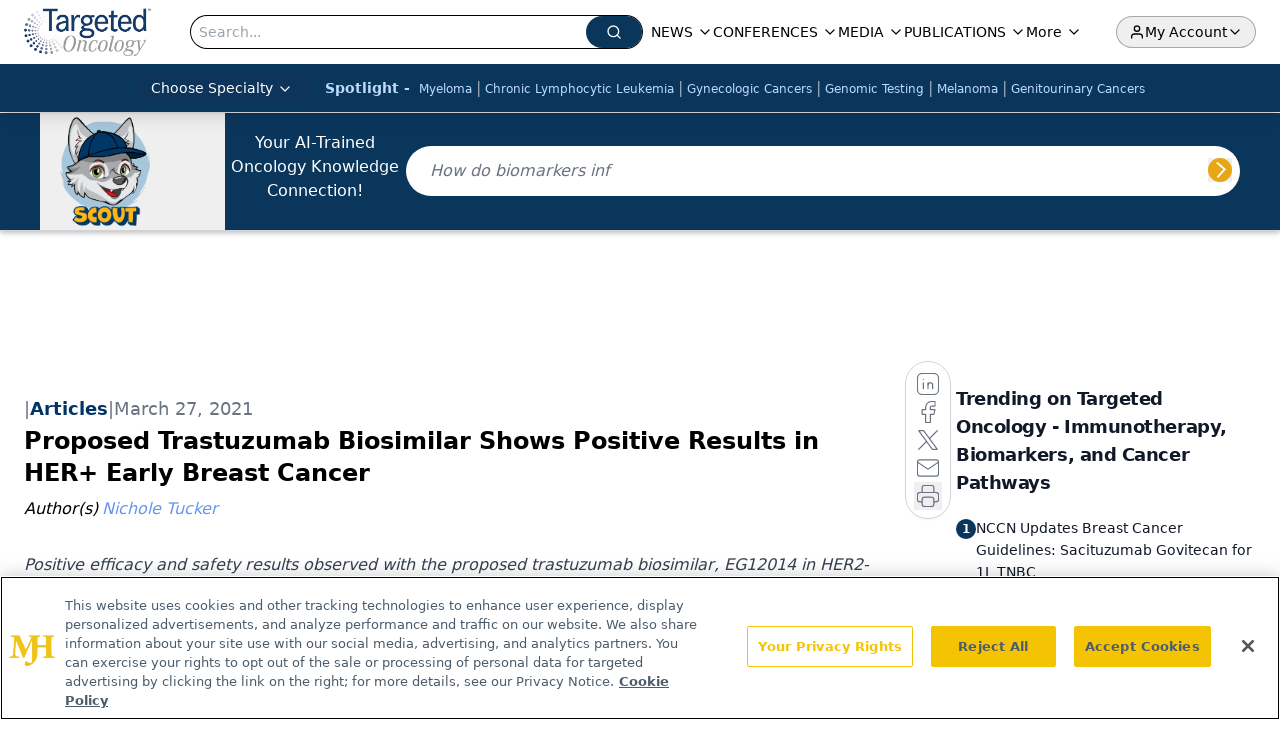

--- FILE ---
content_type: text/html; charset=utf-8
request_url: https://www.targetedonc.com/view/proposed-trastuzumab-biosimilar-shows-positive-results-in-her-early-breast-cancer
body_size: 37812
content:
<!DOCTYPE html><html lang="en"> <head><link rel="prefetch" href="/logo.webp"><link rel="preconnect" href="https://www.googletagmanager.com"><link rel="preconnect" href="https://cdn.segment.com"><link rel="preconnect" href="https://www.lightboxcdn.com"><link rel="preconnect" href="https://cdn.cookielaw.org"><link rel="preconnect" href="https://pub.doubleverify.com"><link rel="preconnect" href="https://www.googletagservices.com"><link rel="dns-prefetch" href="https://cdn.jsdelivr.net"><link rel="preconnect" href="https://res.lassomarketing.io"><link rel="icon" href="/favicon.svg" type="image/svg+xml"><link rel="icon" href="/favicon.ico" sizes="any"><link rel="apple-touch-icon" href="/apple-touch-icon.png"><meta charset="UTF-8"><meta name="viewport" content="width=device-width, initial-scale=1.0"><title>Proposed Trastuzumab Biosimilar Shows Positive Results in HER+ Early Breast Cancer | Targeted Oncology - Immunotherapy, Biomarkers, and Cancer Pathways</title><link rel="canonical" href="https://www.targetedonc.com/view/proposed-trastuzumab-biosimilar-shows-positive-results-in-her-early-breast-cancer"><meta name="description" content="Positive efficacy and safety results observed with the proposed trastuzumab biosimilar, EG12014 in HER2-positive early breast cancer, has led the developer to plan regulatory filings in the United States, Europe, and China.






"><meta name="robots" content="index, follow"><meta property="og:title" content="Proposed Trastuzumab Biosimilar Shows Positive Results in HER+ Early Breast Cancer | Targeted Oncology - Immunotherapy, Biomarkers, and Cancer Pathways"><meta property="og:type" content="website"><meta property="og:image" content="https://cdn.sanity.io/images/0vv8moc6/targetedonc/80188410c534d7e06e013b33c8c7cd801c7e76c4-1000x563.png"><meta property="og:url" content="https://www.targetedonc.com/view/proposed-trastuzumab-biosimilar-shows-positive-results-in-her-early-breast-cancer"><meta property="og:image:url" content="https://cdn.sanity.io/images/0vv8moc6/targetedonc/80188410c534d7e06e013b33c8c7cd801c7e76c4-1000x563.png"><meta property="og:image:width" content="1200"><meta property="og:image:height" content="630"><meta property="og:image:alt" content="Proposed Trastuzumab Biosimilar Shows Positive Results in HER+ Early Breast Cancer | Targeted Oncology - Immunotherapy, Biomarkers, and Cancer Pathways"><meta property="article:published_time" content="2026-01-31T09:50:28.464Z"><meta property="article:modified_time" content="2026-01-31T09:50:28.464Z"><meta property="article:author" content="Nichole Tucker"><meta property="article:tag" content="HER2 mutations"><meta property="article:tag" content="breast cancer"><meta property="article:tag" content="HER2 positive"><meta property="article:tag" content="trastuzumab"><meta property="article:tag" content="biosimilars"><meta name="twitter:site" content="@onclive"><meta name="twitter:title" content="Proposed Trastuzumab Biosimilar Shows Positive Results in HER+ Early Breast Cancer | Targeted Oncology - Immunotherapy, Biomarkers, and Cancer Pathways"><meta name="twitter:image" content="https://cdn.sanity.io/images/0vv8moc6/targetedonc/80188410c534d7e06e013b33c8c7cd801c7e76c4-1000x563.png"><meta name="twitter:image:alt" content="Proposed Trastuzumab Biosimilar Shows Positive Results in HER+ Early Breast Cancer | Targeted Oncology - Immunotherapy, Biomarkers, and Cancer Pathways"><meta name="twitter:description" content="Positive efficacy and safety results observed with the proposed trastuzumab biosimilar, EG12014 in HER2-positive early breast cancer, has led the developer to plan regulatory filings in the United States, Europe, and China.






"><link rel="icon" href="/favicon.ico"><meta name="twitter:image" content="https://cdn.sanity.io/images/0vv8moc6/targetedonc/80188410c534d7e06e013b33c8c7cd801c7e76c4-1000x563.png"><meta name="twitter:title" content="Proposed Trastuzumab Biosimilar Shows Positive Results in HER+ Early Breast Cancer | Targeted Oncology - Immunotherapy, Biomarkers, and Cancer Pathways"><meta name="twitter:description" content="Positive efficacy and safety results observed with the proposed trastuzumab biosimilar, EG12014 in HER2-positive early breast cancer, has led the developer to plan regulatory filings in the United States, Europe, and China.






"><script type="application/ld+json">{"@context":"https://schema.org","@type":"NewsArticle","headline":"Proposed Trastuzumab Biosimilar Shows Positive Results in HER+ Early Breast Cancer","datePublished":"2021-03-27T16:15:42.842Z","dateModified":"2021-03-29T16:18:18.000Z","inLanguage":"en-US","image":{"@type":"ImageObject","url":"https://cdn.sanity.io/images/0vv8moc6/targetedonc/80188410c534d7e06e013b33c8c7cd801c7e76c4-1000x563.png","caption":"Proposed Trastuzumab Biosimilar Shows Positive Results in HER+ Early Breast Cancer","alternateName":"Proposed Trastuzumab Biosimilar Shows Positive Results in HER+ Early Breast Cancer"},"thumbnail":{"@type":"ImageObject","url":"https://cdn.sanity.io/images/0vv8moc6/targetedonc/80188410c534d7e06e013b33c8c7cd801c7e76c4-1000x563.png","caption":"Proposed Trastuzumab Biosimilar Shows Positive Results in HER+ Early Breast Cancer","alternateName":"Proposed Trastuzumab Biosimilar Shows Positive Results in HER+ Early Breast Cancer"},"publisher":{"@type":"Organization","name":"Targeted Oncology - Immunotherapy, Biomarkers, and Cancer Pathways","logo":{"@type":"ImageObject","url":"https://www.targetedonc.com/TargetedOnc_logo.png"}},"keywords":"HER2 mutations, breast cancer, HER2 positive, trastuzumab, biosimilars","articleBody":"EG12014, a proposed biosimilar to trastuzumab (Herceptin) achieved an equivalent pathologic completed response rate (pCR) to trastuzumab as treatment of patients with HER2-positive early breast cancer, meeting the primary end point of a phase 3 clinical trial (NCT03433313), announced EirGenix, Inc, in a press release.\n\nIn addition to efficacy, the trastuzumab biosimilar also demonstrated a comparable safety profile, leading the company to prepare to file a Biologics License Application with the FDA, a Market Approval Application with the European Medicines Agency, and a New Drug Application with the Republic of China Food and Drug Administration.\n\nThe phase 3 clinical trial is a multi-national, multi-center, randomized, double-blind study that assessed the use of EG12014 in combination with anthracycline and paclitaxel systemic therapy in 807 patients. The secondary end points of the study include pCR at the time of surgery, event-free survival, overall response, overall survival, and the safety determined by the incidence of adverse events. Those enrolled were randomized 1:1 to receive either EG12014 or trastuzumab in combination with chemotherapy every 3 weeks for 12 weeks during cycles 1 through 4. Following the first 4 cycles of treatment, patients then received EG12014 or trastuzumab in combination with paclitaxel every 3 weeks for 12 weeks during cycle 5 through 8.\n\nTreatment was administered in the neoadjuvant setting after which patients were scheduled to undergo resection of tumors found in the breasts or lymph nodes. Surgery was 3 to 6 weeks after neoadjuvant therapy. Then, patients were able to continue treatment on trastuzumab 2 to 6 weeks following surgery for a total of 12 months on treatment with trastuzumab. After the final dose of trastuzumab was administered in the study, patients were then followed for an additional 20 weeks for the safety analysis.\n\nTo be eligible for the study of EG12014 plus anthracycline and paclitaxel, patients were required to be females between the ages of 18 and 65 years old with histologically confirmed invasive carcinoma of the breast that is operable, measurable, and positive for a HER2 mutation. Other qualifiers included known estrogen receptor and progesterone receptor status at the time of entry into the study, adequate bone marrow, hepatic, and renal function, adequate laboratory values, an ECOG performance status of 0 or 1, and left ventricular ejection fraction of ≥55% according to a multiple-gated acquisition scan or echocardiography.\n\nPatients were excluded from the study if they were diagnosed with bilateral breast cancer, were pregnant or lactating, had metastases, angina pectoris or arrhythmia requiring medication, hepatitis B or C virus, HIV, or other serious illnesses. In terms of prior therapy, patients who received or invasive malignant disease or other concomitant malignancy other than for Basal cell carcinoma were excluded as were patients who received prior trastuzumab, or an investigational agent within 30 days of starting treatment in the study. Further, patients with a history of hypersensitivity to drugs with similar chemical structures to trastuzumab and those with a history or known current problems with the abuse of drugs or alcohol were excluded from the study.\n\n“Current demand for complex biological drugs has increased and will continue to rise in the future. With the drug patents of major biological drugs set to expire in the near future, the development of biosimilars has been greatly encouraged,” the company wrote in the press release.\n\nIf EG12014 is granted FDA approval as a trastuzumab biosimilar for the treatment of HER2-positive early breast cancer, it will join the 5 other FDA-approved trastuzumab biosimilars available for HER2-positive breast cancer. Other FDA-approved trastuzumab biosimilars include trastuzumab-anns, trastuzumab-qyyp, trastuzumab-dttb, trastuzumab-pkrb, and trastuzumab-dkst,\n\nReference:\n\nPositive phase iii clinical results for EirGenix&apos;s proposed trastuzumab biosimilar. News release. EirGenix, Inc. March 24, 2021. Accessed March 27, 2021. https://bit.ly/3coJsy5\n","description":"Positive efficacy and safety results observed with the proposed trastuzumab biosimilar, EG12014 in HER2-positive early breast cancer, has led the developer to plan regulatory filings in the United States, Europe, and China.\n\n\n\n\n\n\n","author":[{"@type":"Person","name":"Nichole Tucker","url":"https://www.targetedonc.com/authors/nichole-tucker"}]}</script><script type="application/ld+json">{"@context":"https://schema.org","@type":"Organization","contactPoint":{"@type":"ContactPoint","availableLanguage":["English"]},"name":"Targeted Oncology - Immunotherapy, Biomarkers, and Cancer Pathways","alternateName":"TargetedOnc","description":"Targeted Oncology connects oncology professionals with updates on immunotherapy, biomarkers, cancer pathways, and targeted precision medicine strategies.","email":"info@mjhlifesciences.com","telephone":"609-716-7777","sameAs":["https://www.facebook.com/TargetedOnc/","https://www.linkedin.com/company/targetedonc","https://twitter.com/TargetedOnc","https://www.youtube.com/user/TargetedHC","https://www.instagram.com/targetedoncology/"],"address":{"@type":"PostalAddress","streetAddress":"259 Prospect Plains Rd, Bldg H","addressLocality":"Monroe","addressRegion":"New Jersey","postalCode":"08831","addressCountry":"United States of America"},"foundingDate":"2013-09-07","founder":{"@type":"Person","name":"MJH Life Sciences"},"employees":[{"@type":"Person","name":"Silas Inman"},{"@type":"Person","name":"Kristie Kahl"},{"@type":"Person","name":"Dylann Cohn-Emery"}]}</script><script async src="https://cdn.jsdelivr.net/npm/@segment/analytics-consent-wrapper-onetrust@latest/dist/umd/analytics-onetrust.umd.js"></script>
 <script>
  window.dataLayer = window.dataLayer || [];
  function gtag(){dataLayer.push(arguments);}
  gtag('set' , 'developer_id.dYWJhMj', true);
  gtag('consent', 'default', {
      ad_storage: 'denied',
      analytics_storage: 'denied',
      functionality_storage: 'denied',
      personalization_storage: 'denied',
      security_storage: 'granted',
      ad_user_data: 'denied',
      ad_personalization: 'denied',
      region: [
        'AT',
        'BE',
        'BG',
        'HR',
        'CY',
        'CZ',
        'DK',
        'EE',
        'FI',
        'FR',
        'DE',
        'EL',
        'HU',
        'IE',
        'IT',
        'LV',
        'LT',
        'LU',
        'MT',
        'NL',
        'PL',
        'PT',
        'RO',
        'SK',
        'SI',
        'ES',
        'SE',
        'GB',
        'US-CA',
      ],
    });
    gtag('consent', 'default', {
      ad_storage: 'granted',
      analytics_storage: 'granted',
      functionality_storage: 'granted',
      personalization_storage: 'granted',
      security_storage: 'granted',
      ad_user_data: 'granted',
      ad_personalization: 'granted',
    });
    </script>
    <script src="https://cdn.cookielaw.org/scripttemplates/otSDKStub.js" type="text/javascript" charset="UTF-8" data-domain-script="0196a5b3-65f7-7a33-a856-35326156e17d"></script>
    <script type="text/javascript">function OptanonWrapper() {}</script>
    <script async type="text/plain" class="optanon-category-C0001" src="https://www.lightboxcdn.com/static/lightbox_mjh.js"></script>
  <script async type="text/plain" class="optanon-category-C0004" src="https://res.lassomarketing.io/scripts/lasso-imp-id-min.js"></script> 
   <script async type="text/javascript">
      !function(){var analytics=window.analytics=window.analytics||[];if(!analytics.initialize)if(analytics.invoked)window.console&&console.error&&console.error("Segment snippet included twice.");else{analytics.invoked=!0;analytics.methods=["trackSubmit","trackClick","trackLink","trackForm","pageview","identify","reset","group","track","ready","alias","debug","page","once","off","on","addSourceMiddleware","addIntegrationMiddleware","setAnonymousId","addDestinationMiddleware"];analytics.factory=function(e){return function(){var t=Array.prototype.slice.call(arguments);t.unshift(e);analytics.push(t);return analytics}};for(var e=0;e<analytics.methods.length;e++){var key=analytics.methods[e];analytics[key]=analytics.factory(key)}analytics.load=function(key,e){var t=document.createElement("script");t.type="text/javascript";t.async=!0;t.src="https://cdn.segment.com/analytics.js/v1/" + key + "/analytics.min.js";var n=document.getElementsByTagName("script")[0];n.parentNode.insertBefore(t,n);analytics._loadOptions=e};analytics.SNIPPET_VERSION="4.13.1";
      //check lasso , if lassoImpID doesnt exist try again in 1.25 seconds
      function checkLasso() {
        if (typeof lassoImpID !== 'undefined') {
          window.LassoImpressionID = lassoImpID();
          withOneTrust(analytics).load('BBbKMoOjmhsxPnbd2nO6osz3zq67DzuN');
          analytics.page({
            'LassoImpressionID': window.LassoImpressionID
          });
        } else {
          setTimeout(checkLasso, 1000);
        }
      }
          checkLasso();
            }}();
    </script><script class="optanon-category-C0001" type="text/plain" async src="https://one.targetedonc.com/tagmanager/scripts/one.js"></script><script async type="text/javascript" src="https://one.targetedonc.com/tagmanager/scripts/one.js"></script><script type="text/javascript" src="https://www.googletagservices.com/tag/js/gpt.js"></script><script async src="https://pub.doubleverify.com/dvtag/20083417/DV1815449/pub.js"></script><script type="text/javascript">
            window.onDvtagReady = function (callback, timeout = 750) { 
            window.dvtag = window.dvtag || {} 
            dvtag.cmd = dvtag.cmd || [] 
            const opt = { callback, timeout, timestamp: new Date().getTime() } 
            dvtag.cmd.push(function () { dvtag.queueAdRequest(opt) }) 
            setTimeout(function () { 
            const cb = opt.callback 
            opt.callback = null 
            if (cb) cb() 
            }, timeout) 
            } 
     </script><script>(function(){const gtmID = "KKCZB52";

        (function (w, d, s, l, i) {
          w[l] = w[l] || [];
          w[l].push({ 'gtm.start': new Date().getTime(), event: 'gtm.js' });
          var f = d.getElementsByTagName(s)[0],
            j = d.createElement(s),
            dl = l != 'dataLayer' ? '&l=' + l : '';
          j.async = true;
          j.src = 'https://www.googletagmanager.com/gtm.js?id=' + i + dl;
          f.parentNode.insertBefore(j, f);
        })(window, document, 'script', 'dataLayer', 'GTM-' + gtmID);
      })();</script><!-- <ClientRouter  /> --><link rel="stylesheet" href="/_astro/_slug_.CGVrXsgP.css">
<style>:root{--primary-color: 208 78.9% 20.2%;--primary-color-dark: 208 78.9% 10.2%;--secondary-color: 210 2.4% 65.5%;--header-primary-color: 0 0% 100%;--header-primary-foreground: 0 0% 0%;--header-secondary-color: 208 78.9% 20.2%;--header-secondary-foreground: 213 97% 87%;--header-specialty-color: 210 74.8% 20.2%;--header-specialty-foreground: 0 0% 100%;--header-link-color: 0 0% 100%;--header-link-foreground: 0 0% 0%;--footer-primary-color: 208 78.9% 20.2%;--footer-primary-foreground: 0 0% 100%;--footer-secondary-color: 210 2% 65%;--footer-secondary-foreground: 210 74.8% 20.2%;--accent-color: 195, 2%, 65%;--warning-color: 6 80% 57%;--success-color: 126 43% 50%;--border-color: 220 13% 91%;--background-color: 0 0% 100%;--text-default-color: 215 27.9% 16.9%;--text-light-color: 220 8.9% 46.1%;--text-dark-color: 0 0% 0%;--link-color: 220 77% 67%;--link-hover-color: 220 77% 35%}
</style>
<link rel="stylesheet" href="/_astro/_slug_.C2gS2Nb1.css">
<style>.embla{overflow:hidden;height:100%;width:100%}.embla__container{display:flex;flex-direction:column;height:90%;padding:0 0 2%}.vjs-text-track-cue{font-size:1.5rem!important}.embla__slide{flex:0 0 100%;min-width:0;height:100%;display:flex;align-items:center;justify-content:center;margin:0 0 calc(15% / 9);opacity:.3;transform:scale(.95);transition:opacity .3s ease,transform .3s ease}.embla__slide.is-snapped{opacity:1;transform:scale(1);z-index:2}.embla__slide.is-in-view:not(.is-snapped){opacity:.6;transform:scale(.97)}.embla__slide:not(.is-snapped) .shorts-video-container:after{content:"";position:absolute;inset:0;background:linear-gradient(to bottom,#0000001a,#0000004d,#0000001a);pointer-events:none;z-index:1}.embla.is-wheel-scrolling{cursor:grabbing}.embla.is-wheel-scrolling .embla__slide{pointer-events:none}.shorts-item{height:100%;position:relative;display:flex;flex-direction:column;align-items:center;justify-content:center;padding:0}.shorts-video-container{position:relative;width:100%;height:100%;max-height:min(90vh,calc(100vw * 16 / 9));margin:0 auto;border-radius:12px}@supports (aspect-ratio: 9 / 16){.shorts-video-container{aspect-ratio:9 / 16;width:auto;height:100%}}@supports not (aspect-ratio: 9 / 16){.shorts-video-container{width:56.25vh;height:100%}}.shorts-video-wrapper{position:relative;width:100%;height:100%}.bg-shorts-container .video-js{width:100%!important;height:100%!important;-o-object-fit:cover;object-fit:cover;position:absolute;top:0;left:0}.bg-shorts-container .video-js video{width:100%!important;height:100%!important;-o-object-fit:cover;object-fit:cover;position:absolute;top:0;left:0}.bg-shorts-container{width:100%;height:100%;position:relative}@media (max-width: 768px){.shorts-video-container{max-width:90vw}@supports (aspect-ratio: 9 / 16){.shorts-video-container{height:100%;max-height:75vh}}}.shorts-navigation-btn{transition:all .2s ease-in-out}.shorts-navigation-btn:hover{transform:scale(1.1);background-color:#ffffff4d}.shorts-navigation-btn:active{transform:scale(.95)}@keyframes pulse{0%,to{opacity:1}50%{opacity:.5}}.loading-pulse{animation:pulse 2s cubic-bezier(.4,0,.6,1) infinite}.shorts-overlay{background:linear-gradient(to top,rgba(0,0,0,.8) 0%,rgba(0,0,0,.4) 50%,transparent 100%)}.shorts-navigation,.shorts-navigation button{z-index:9999!important;pointer-events:auto}@media (max-width: 768px){.shorts-navigation{right:8px}.shorts-navigation button{width:32px;height:32px}}
</style>
<link rel="stylesheet" href="/_astro/_slug_.DquC58Zs.css"><script type="module" src="/_astro/page.V2R8AmkL.js"></script></head> <body> <style>astro-island,astro-slot,astro-static-slot{display:contents}</style><script>(()=>{var e=async t=>{await(await t())()};(self.Astro||(self.Astro={})).load=e;window.dispatchEvent(new Event("astro:load"));})();</script><script>(()=>{var A=Object.defineProperty;var g=(i,o,a)=>o in i?A(i,o,{enumerable:!0,configurable:!0,writable:!0,value:a}):i[o]=a;var d=(i,o,a)=>g(i,typeof o!="symbol"?o+"":o,a);{let i={0:t=>m(t),1:t=>a(t),2:t=>new RegExp(t),3:t=>new Date(t),4:t=>new Map(a(t)),5:t=>new Set(a(t)),6:t=>BigInt(t),7:t=>new URL(t),8:t=>new Uint8Array(t),9:t=>new Uint16Array(t),10:t=>new Uint32Array(t),11:t=>1/0*t},o=t=>{let[l,e]=t;return l in i?i[l](e):void 0},a=t=>t.map(o),m=t=>typeof t!="object"||t===null?t:Object.fromEntries(Object.entries(t).map(([l,e])=>[l,o(e)]));class y extends HTMLElement{constructor(){super(...arguments);d(this,"Component");d(this,"hydrator");d(this,"hydrate",async()=>{var b;if(!this.hydrator||!this.isConnected)return;let e=(b=this.parentElement)==null?void 0:b.closest("astro-island[ssr]");if(e){e.addEventListener("astro:hydrate",this.hydrate,{once:!0});return}let c=this.querySelectorAll("astro-slot"),n={},h=this.querySelectorAll("template[data-astro-template]");for(let r of h){let s=r.closest(this.tagName);s!=null&&s.isSameNode(this)&&(n[r.getAttribute("data-astro-template")||"default"]=r.innerHTML,r.remove())}for(let r of c){let s=r.closest(this.tagName);s!=null&&s.isSameNode(this)&&(n[r.getAttribute("name")||"default"]=r.innerHTML)}let p;try{p=this.hasAttribute("props")?m(JSON.parse(this.getAttribute("props"))):{}}catch(r){let s=this.getAttribute("component-url")||"<unknown>",v=this.getAttribute("component-export");throw v&&(s+=` (export ${v})`),console.error(`[hydrate] Error parsing props for component ${s}`,this.getAttribute("props"),r),r}let u;await this.hydrator(this)(this.Component,p,n,{client:this.getAttribute("client")}),this.removeAttribute("ssr"),this.dispatchEvent(new CustomEvent("astro:hydrate"))});d(this,"unmount",()=>{this.isConnected||this.dispatchEvent(new CustomEvent("astro:unmount"))})}disconnectedCallback(){document.removeEventListener("astro:after-swap",this.unmount),document.addEventListener("astro:after-swap",this.unmount,{once:!0})}connectedCallback(){if(!this.hasAttribute("await-children")||document.readyState==="interactive"||document.readyState==="complete")this.childrenConnectedCallback();else{let e=()=>{document.removeEventListener("DOMContentLoaded",e),c.disconnect(),this.childrenConnectedCallback()},c=new MutationObserver(()=>{var n;((n=this.lastChild)==null?void 0:n.nodeType)===Node.COMMENT_NODE&&this.lastChild.nodeValue==="astro:end"&&(this.lastChild.remove(),e())});c.observe(this,{childList:!0}),document.addEventListener("DOMContentLoaded",e)}}async childrenConnectedCallback(){let e=this.getAttribute("before-hydration-url");e&&await import(e),this.start()}async start(){let e=JSON.parse(this.getAttribute("opts")),c=this.getAttribute("client");if(Astro[c]===void 0){window.addEventListener(`astro:${c}`,()=>this.start(),{once:!0});return}try{await Astro[c](async()=>{let n=this.getAttribute("renderer-url"),[h,{default:p}]=await Promise.all([import(this.getAttribute("component-url")),n?import(n):()=>()=>{}]),u=this.getAttribute("component-export")||"default";if(!u.includes("."))this.Component=h[u];else{this.Component=h;for(let f of u.split("."))this.Component=this.Component[f]}return this.hydrator=p,this.hydrate},e,this)}catch(n){console.error(`[astro-island] Error hydrating ${this.getAttribute("component-url")}`,n)}}attributeChangedCallback(){this.hydrate()}}d(y,"observedAttributes",["props"]),customElements.get("astro-island")||customElements.define("astro-island",y)}})();</script><astro-island uid="12FLQS" prefix="r10" component-url="/_astro/atoms.f3pQf6rR.js" component-export="SanityClient" renderer-url="/_astro/client.4AZqD4Tw.js" props="{&quot;config&quot;:[0,{&quot;dataset&quot;:[0,&quot;targetedonc&quot;],&quot;projectId&quot;:[0,&quot;0vv8moc6&quot;],&quot;useCdn&quot;:[0,true],&quot;token&quot;:[0,&quot;skIjFEmlzBmyZpjK8Zc1FQwpwi0Bv3wVI0WhSPJfe5wEiXkmkb3Rq7h5T1WLyvXaJAhM7sOBa2vXBRGxShTPYsvCpTSYuIFBEZnhapLqKMkXyRyxCYjZQYbPv4Zbdn7UMjfKcTbCwat1s1GKaDhqbiwIffPYLGtrK4hT6V3Xq32NfzOzScjn&quot;]}]}" ssr client="load" opts="{&quot;name&quot;:&quot;SanityClient&quot;,&quot;value&quot;:true}"></astro-island> <astro-island uid="Z1LNjVU" prefix="r11" component-url="/_astro/react.hrQvyCJB.js" component-export="AuthInit" renderer-url="/_astro/client.4AZqD4Tw.js" props="{&quot;config&quot;:[0,{&quot;region&quot;:[0,&quot;us-east-1&quot;],&quot;userPoolId&quot;:[0,&quot;us-east-1_qvUR8zszr&quot;],&quot;userPoolClientId&quot;:[0,&quot;72sqb1hdl874l7itgfjdcgd93r&quot;],&quot;oauthDomain&quot;:[0,&quot;auth.mjhlifesciences.com&quot;],&quot;redirectSignIn&quot;:[1,[[0,&quot;https://www.targetedonc.com/auth/callback&quot;]]],&quot;redirectSignOut&quot;:[1,[[0,&quot;https://www.targetedonc.com&quot;]]]}]}" ssr client="load" opts="{&quot;name&quot;:&quot;AuthInit&quot;,&quot;value&quot;:true}"></astro-island> <!-- <VisualEditing enabled={visualEditingEnabled} zIndex={1000} /> --> <script>(()=>{var e=async t=>{await(await t())()};(self.Astro||(self.Astro={})).only=e;window.dispatchEvent(new Event("astro:only"));})();</script><astro-island uid="LlshR" component-url="/_astro/index.qum6FzgI.js" component-export="default" renderer-url="/_astro/client.4AZqD4Tw.js" props="{&quot;settings&quot;:[0,{&quot;siteConfig&quot;:[0,{&quot;sanityClientConfig&quot;:[0,{&quot;dataset&quot;:[0,&quot;targetedonc&quot;],&quot;projectId&quot;:[0,&quot;0vv8moc6&quot;],&quot;useCdn&quot;:[0,true],&quot;token&quot;:[0,&quot;skIjFEmlzBmyZpjK8Zc1FQwpwi0Bv3wVI0WhSPJfe5wEiXkmkb3Rq7h5T1WLyvXaJAhM7sOBa2vXBRGxShTPYsvCpTSYuIFBEZnhapLqKMkXyRyxCYjZQYbPv4Zbdn7UMjfKcTbCwat1s1GKaDhqbiwIffPYLGtrK4hT6V3Xq32NfzOzScjn&quot;]}],&quot;gtmID&quot;:[0,&quot;KKCZB52&quot;],&quot;title&quot;:[0,&quot;Targeted Oncology - Immunotherapy, Biomarkers, and Cancer Pathways&quot;],&quot;liveDomain&quot;:[0,&quot;www.targetedonc.com&quot;],&quot;logo&quot;:[0,&quot;/TargetedOnc_logo.png&quot;],&quot;white_logo&quot;:[0,&quot;/log_inverted.png&quot;],&quot;megaMenuTaxName&quot;:[0,&quot;clinical&quot;],&quot;twitter&quot;:[0,&quot;@onclive&quot;],&quot;onejs&quot;:[0,&quot;https://one.targetedonc.com/tagmanager/scripts/one.js&quot;],&quot;sharingImageUrl&quot;:[0,&quot;https://www.targetedonc.com/TargetedOnc_logo.png&quot;],&quot;subscribe&quot;:[0,{&quot;href&quot;:[0,&quot;/newsletter&quot;],&quot;text&quot;:[0,&quot;Stay up to date on practice-changing data in community practice.&quot;]}],&quot;subFooterLinks&quot;:[1,[[0,{&quot;url&quot;:[0,&quot;/&quot;],&quot;title&quot;:[0,&quot;Home&quot;]}],[0,{&quot;url&quot;:[0,&quot;/about&quot;],&quot;title&quot;:[0,&quot;About Us&quot;]}],[0,{&quot;url&quot;:[0,&quot;/news&quot;],&quot;title&quot;:[0,&quot;News&quot;]}],[0,{&quot;url&quot;:[0,&quot;/contact-us&quot;],&quot;title&quot;:[0,&quot;Contact Us&quot;]}]]],&quot;scoutEnabled&quot;:[0,true],&quot;scoutIconUrl&quot;:[0,&quot;/TO_SCOUT-head-name 1.png&quot;],&quot;scoutUrl&quot;:[0,&quot;https://scoutv3.targetedonc.com&quot;],&quot;scoutBeta&quot;:[0,true],&quot;oneTrustId&quot;:[0,&quot;0196a5b3-65f7-7a33-a856-35326156e17d&quot;]}],&quot;styleConfig&quot;:[0,{&quot;logoSize&quot;:[0,&quot;large&quot;],&quot;navigation&quot;:[0,5],&quot;footer&quot;:[0,1],&quot;featureDeck&quot;:[0,1],&quot;featureSlider&quot;:[0,1]}],&quot;adConfig&quot;:[0,{&quot;networkID&quot;:[0,&quot;4688&quot;],&quot;adUnit&quot;:[0,&quot;targetedonc.com&quot;]}],&quot;pageConfig&quot;:[0,{&quot;publicationName&quot;:[0,&quot;Targeted Oncology&quot;],&quot;publicationUrl&quot;:[0,&quot;publications&quot;],&quot;authorUrl&quot;:[0,&quot;authors&quot;]}],&quot;sanityConfig&quot;:[0,{&quot;taxonomy&quot;:[0,{&quot;news&quot;:[0,&quot;334c47e1-7b27-41b5-8070-6d0a67ae6243&quot;],&quot;conference&quot;:[0,&quot;b49d36b8-aa56-4183-a2bc-1568c229fb72&quot;],&quot;clinical&quot;:[0,&quot;abca7247-1b2e-443d-9050-ba94bc0d5803&quot;]}],&quot;docGroup&quot;:[0,{&quot;conference&quot;:[0,&quot;8d458a74-2db1-4f46-ab8a-521fd4e244f5&quot;]}],&quot;contentCategory&quot;:[0,{&quot;articles&quot;:[0,&quot;907234ac-5b03-4e11-aae7-ab181b8d494a&quot;],&quot;videos&quot;:[0,&quot;0db270c7-9fee-442f-b2a0-8eb59bbed8e3&quot;],&quot;podcasts&quot;:[0,&quot;5ff39954-bd9f-4334-b438-6b70fe9f8e9e&quot;]}]}],&quot;customPageTypes&quot;:[1,[]],&quot;gateEnabled&quot;:[0,&quot;modal&quot;],&quot;sMaxAge&quot;:[0,300],&quot;staleWhileRevalidate&quot;:[0,329],&quot;allowedDomains&quot;:[1,[[0,&quot;ce.dvm360.com&quot;],[0,&quot;www.pharmacytimes.org&quot;],[0,&quot;www.gotoper.com&quot;]]]}],&quot;targeting&quot;:[0,{&quot;content_placement&quot;:[1,[[0,&quot;clinical/her2-positive&quot;],[0,&quot;news&quot;]]],&quot;document_url&quot;:[1,[[0,&quot;proposed-trastuzumab-biosimilar-shows-positive-results-in-her-early-breast-cancer&quot;]]],&quot;document_group&quot;:[1,[]],&quot;content_group&quot;:[1,[]],&quot;rootDocumentGroup&quot;:[1,[]],&quot;issue_url&quot;:[1,[]],&quot;publication_url&quot;:[1,[]],&quot;tags&quot;:[1,[[0,&quot;HER2 breast cancer&quot;],[0,&quot;HER2 mutations&quot;],[0,&quot;breast cancer&quot;],[0,&quot;HER2 positive&quot;],[0,&quot;trastuzumab&quot;],[0,&quot;biosimilars&quot;]]],&quot;hostname&quot;:[0,&quot;www.targetedonc.com&quot;],&quot;adLayer&quot;:[0,{&quot;adSlotSelection&quot;:[1,[]]}]}],&quot;gateData&quot;:[0,{}]}" ssr client="only" opts="{&quot;name&quot;:&quot;ADWelcome&quot;,&quot;value&quot;:true}"></astro-island> <astro-island uid="ZQLN6A" prefix="r50" component-url="/_astro/ADFloatingFooter.BD49CBHT.js" component-export="default" renderer-url="/_astro/client.4AZqD4Tw.js" props="{&quot;networkID&quot;:[0,&quot;4688&quot;],&quot;adUnit&quot;:[0,&quot;targetedonc.com&quot;],&quot;targeting&quot;:[0,{&quot;content_placement&quot;:[1,[[0,&quot;clinical/her2-positive&quot;],[0,&quot;news&quot;]]],&quot;document_url&quot;:[1,[[0,&quot;proposed-trastuzumab-biosimilar-shows-positive-results-in-her-early-breast-cancer&quot;]]],&quot;document_group&quot;:[1,[]],&quot;content_group&quot;:[1,[]],&quot;rootDocumentGroup&quot;:[1,[]],&quot;issue_url&quot;:[1,[]],&quot;publication_url&quot;:[1,[]],&quot;tags&quot;:[1,[[0,&quot;HER2 breast cancer&quot;],[0,&quot;HER2 mutations&quot;],[0,&quot;breast cancer&quot;],[0,&quot;HER2 positive&quot;],[0,&quot;trastuzumab&quot;],[0,&quot;biosimilars&quot;]]],&quot;hostname&quot;:[0,&quot;www.targetedonc.com&quot;],&quot;adLayer&quot;:[0,{&quot;adSlotSelection&quot;:[1,[]]}]}]}" ssr client="load" opts="{&quot;name&quot;:&quot;ADFloatingFooter&quot;,&quot;value&quot;:true}"></astro-island>       <astro-island uid="Z1V3gFE" prefix="r51" component-url="/_astro/ui.DAt-1KKp.js" component-export="N5" renderer-url="/_astro/client.4AZqD4Tw.js" props="{&quot;data&quot;:[0,{&quot;logoImage&quot;:[0,&quot;/logo.webp&quot;],&quot;mainLinks&quot;:[1,[[0,{&quot;_createdAt&quot;:[0,&quot;2020-02-17T15:09:30Z&quot;],&quot;_id&quot;:[0,&quot;942a15ca-4758-408f-8e65-30cc037b8961&quot;],&quot;_rev&quot;:[0,&quot;RC3djkanmLdUHDDaXTE7TR&quot;],&quot;_type&quot;:[0,&quot;mainNavigation&quot;],&quot;_updatedAt&quot;:[0,&quot;2023-01-26T19:22:32Z&quot;],&quot;is_active&quot;:[0,true],&quot;name&quot;:[0,&quot;NEWS&quot;],&quot;navParent&quot;:[0,null],&quot;sortOrder&quot;:[0,1],&quot;subQuery&quot;:[1,[[0,{&quot;_createdAt&quot;:[0,&quot;2021-11-19T17:23:12Z&quot;],&quot;_id&quot;:[0,&quot;0bcbdfad-30c2-4a31-afa4-b58972dd8c15&quot;],&quot;_rev&quot;:[0,&quot;dIUASYbXgdcZUlzqe6EHbm&quot;],&quot;_type&quot;:[0,&quot;mainNavigation&quot;],&quot;_updatedAt&quot;:[0,&quot;2025-03-19T20:04:19Z&quot;],&quot;children&quot;:[1,[]],&quot;is_active&quot;:[0,true],&quot;name&quot;:[0,&quot;Special Reports&quot;],&quot;navParent&quot;:[0,{&quot;_ref&quot;:[0,&quot;942a15ca-4758-408f-8e65-30cc037b8961&quot;],&quot;_type&quot;:[0,&quot;reference&quot;]}],&quot;sortOrder&quot;:[0,3],&quot;url&quot;:[0,&quot;/news/special-reports&quot;]}],[0,{&quot;_createdAt&quot;:[0,&quot;2021-11-19T19:25:21Z&quot;],&quot;_id&quot;:[0,&quot;7651e644-d8b3-4c98-a7c9-e8ddf8ffee09&quot;],&quot;_rev&quot;:[0,&quot;ml0t2Atc7eI5N7MRwXpjXf&quot;],&quot;_type&quot;:[0,&quot;mainNavigation&quot;],&quot;_updatedAt&quot;:[0,&quot;2021-11-19T19:25:21Z&quot;],&quot;children&quot;:[1,[]],&quot;is_active&quot;:[0,true],&quot;name&quot;:[0,&quot;All News&quot;],&quot;navParent&quot;:[0,{&quot;_ref&quot;:[0,&quot;942a15ca-4758-408f-8e65-30cc037b8961&quot;],&quot;_type&quot;:[0,&quot;reference&quot;]}],&quot;url&quot;:[0,&quot;/news&quot;]}],[0,{&quot;_createdAt&quot;:[0,&quot;2023-05-05T14:40:20Z&quot;],&quot;_id&quot;:[0,&quot;c9ee7df6-21b7-4933-9c39-8c5e5c0ba5d6&quot;],&quot;_rev&quot;:[0,&quot;l98Fas1mWH34jFsgcHK5od&quot;],&quot;_type&quot;:[0,&quot;mainNavigation&quot;],&quot;_updatedAt&quot;:[0,&quot;2023-05-08T19:19:21Z&quot;],&quot;children&quot;:[1,[]],&quot;is_active&quot;:[0,true],&quot;name&quot;:[0,&quot;FDA Briefs&quot;],&quot;navParent&quot;:[0,{&quot;_ref&quot;:[0,&quot;942a15ca-4758-408f-8e65-30cc037b8961&quot;],&quot;_type&quot;:[0,&quot;reference&quot;]}],&quot;url&quot;:[0,&quot;/fda-briefs&quot;]}],[0,{&quot;_createdAt&quot;:[0,&quot;2023-05-05T14:33:26Z&quot;],&quot;_id&quot;:[0,&quot;ad4dee8c-922d-492f-a9ca-a457bc65187d&quot;],&quot;_rev&quot;:[0,&quot;JMINlicoLdaQWqVd4VYdB4&quot;],&quot;_type&quot;:[0,&quot;mainNavigation&quot;],&quot;_updatedAt&quot;:[0,&quot;2023-05-05T15:12:11Z&quot;],&quot;children&quot;:[1,[]],&quot;is_active&quot;:[0,true],&quot;name&quot;:[0,&quot;Oncology Icons&quot;],&quot;navParent&quot;:[0,{&quot;_ref&quot;:[0,&quot;942a15ca-4758-408f-8e65-30cc037b8961&quot;],&quot;_type&quot;:[0,&quot;reference&quot;]}],&quot;url&quot;:[0,&quot;/oncology-icons&quot;]}],[0,{&quot;_createdAt&quot;:[0,&quot;2024-10-28T13:07:05Z&quot;],&quot;_id&quot;:[0,&quot;2b165a25-fc63-421e-ac9f-a9f5ef8b9b4e&quot;],&quot;_rev&quot;:[0,&quot;krXXfJdIGzkhUe12uGeuzq&quot;],&quot;_type&quot;:[0,&quot;mainNavigation&quot;],&quot;_updatedAt&quot;:[0,&quot;2024-10-28T13:07:21Z&quot;],&quot;children&quot;:[1,[]],&quot;is_active&quot;:[0,true],&quot;name&quot;:[0,&quot;The Targeted Pulse&quot;],&quot;navParent&quot;:[0,{&quot;_ref&quot;:[0,&quot;942a15ca-4758-408f-8e65-30cc037b8961&quot;],&quot;_type&quot;:[0,&quot;reference&quot;]}],&quot;url&quot;:[0,&quot;/the-targeted-pulse&quot;]}],[0,{&quot;_createdAt&quot;:[0,&quot;2023-05-04T15:53:17Z&quot;],&quot;_id&quot;:[0,&quot;e7d5cb7f-84ee-44ed-bc56-b2ac8445d70b&quot;],&quot;_rev&quot;:[0,&quot;aw7kHvW9cFGHKhSIbN9SPW&quot;],&quot;_type&quot;:[0,&quot;mainNavigation&quot;],&quot;_updatedAt&quot;:[0,&quot;2025-03-19T20:03:50Z&quot;],&quot;children&quot;:[1,[]],&quot;is_active&quot;:[0,true],&quot;name&quot;:[0,&quot;Voices from the Field&quot;],&quot;navParent&quot;:[0,{&quot;_ref&quot;:[0,&quot;942a15ca-4758-408f-8e65-30cc037b8961&quot;],&quot;_type&quot;:[0,&quot;reference&quot;]}],&quot;url&quot;:[0,&quot;/news/voices-from-the-field&quot;]}]]],&quot;url&quot;:[0,&quot;/news&quot;]}],[0,{&quot;_createdAt&quot;:[0,&quot;2020-02-17T15:34:51Z&quot;],&quot;_id&quot;:[0,&quot;166c6c17-d836-46a0-a5df-6beebb32bdc2&quot;],&quot;_rev&quot;:[0,&quot;vyEOe6El8eq2lqoxxoZaj6&quot;],&quot;_type&quot;:[0,&quot;mainNavigation&quot;],&quot;_updatedAt&quot;:[0,&quot;2023-02-01T21:03:13Z&quot;],&quot;is_active&quot;:[0,true],&quot;name&quot;:[0,&quot;CONFERENCES&quot;],&quot;navParent&quot;:[0,null],&quot;sortOrder&quot;:[0,2],&quot;subQuery&quot;:[1,[[0,{&quot;_createdAt&quot;:[0,&quot;2020-04-21T19:17:27Z&quot;],&quot;_id&quot;:[0,&quot;ee0a0fa3-3391-484e-8f3e-33053492e988&quot;],&quot;_rev&quot;:[0,&quot;qfZL75w3CFNMVci4ajcs7M&quot;],&quot;_type&quot;:[0,&quot;mainNavigation&quot;],&quot;_updatedAt&quot;:[0,&quot;2020-08-13T17:12:50Z&quot;],&quot;children&quot;:[1,[]],&quot;is_active&quot;:[0,true],&quot;name&quot;:[0,&quot;Conference Coverage&quot;],&quot;navParent&quot;:[0,{&quot;_ref&quot;:[0,&quot;166c6c17-d836-46a0-a5df-6beebb32bdc2&quot;],&quot;_type&quot;:[0,&quot;reference&quot;]}],&quot;sortOrder&quot;:[0,1],&quot;url&quot;:[0,&quot;/latest-conference&quot;]}],[0,{&quot;_createdAt&quot;:[0,&quot;2020-04-21T19:17:30Z&quot;],&quot;_id&quot;:[0,&quot;df33750f-acb5-455b-bab5-60b2f7d5eee6&quot;],&quot;_rev&quot;:[0,&quot;k1HuCfztD5tUO5oNRJ0zGk&quot;],&quot;_type&quot;:[0,&quot;mainNavigation&quot;],&quot;_updatedAt&quot;:[0,&quot;2020-08-13T17:12:54Z&quot;],&quot;children&quot;:[1,[]],&quot;is_active&quot;:[0,true],&quot;name&quot;:[0,&quot;Conference Listing&quot;],&quot;navParent&quot;:[0,{&quot;_ref&quot;:[0,&quot;166c6c17-d836-46a0-a5df-6beebb32bdc2&quot;],&quot;_type&quot;:[0,&quot;reference&quot;]}],&quot;sortOrder&quot;:[0,2],&quot;url&quot;:[0,&quot;/conference&quot;]}],[0,{&quot;_createdAt&quot;:[0,&quot;2023-07-06T16:10:01Z&quot;],&quot;_id&quot;:[0,&quot;b7b78825-d4c2-4c97-a4e4-e3146d514512&quot;],&quot;_rev&quot;:[0,&quot;oNLk066EhGOYfXx5VQCxA9&quot;],&quot;_type&quot;:[0,&quot;mainNavigation&quot;],&quot;_updatedAt&quot;:[0,&quot;2023-07-06T17:00:51Z&quot;],&quot;children&quot;:[1,[]],&quot;is_active&quot;:[0,true],&quot;name&quot;:[0,&quot;Data Dialogue with the Oncology Brothers&quot;],&quot;navParent&quot;:[0,{&quot;_ref&quot;:[0,&quot;166c6c17-d836-46a0-a5df-6beebb32bdc2&quot;],&quot;_type&quot;:[0,&quot;reference&quot;]}],&quot;sortOrder&quot;:[0,3],&quot;url&quot;:[0,&quot;/data-dialogue-with-the-oncology-brothers&quot;]}]]],&quot;url&quot;:[0,&quot;/conference&quot;]}],[0,{&quot;_createdAt&quot;:[0,&quot;2020-02-17T15:28:51Z&quot;],&quot;_id&quot;:[0,&quot;82c27fd1-f196-4ce7-b2d2-447592ab32a6&quot;],&quot;_rev&quot;:[0,&quot;DQCQmysqcSI8ZLPSLPRk53&quot;],&quot;_type&quot;:[0,&quot;mainNavigation&quot;],&quot;_updatedAt&quot;:[0,&quot;2023-01-26T19:22:24Z&quot;],&quot;blank&quot;:[0,false],&quot;is_active&quot;:[0,true],&quot;name&quot;:[0,&quot;MEDIA&quot;],&quot;navParent&quot;:[0,null],&quot;sortOrder&quot;:[0,3],&quot;subQuery&quot;:[1,[[0,{&quot;_createdAt&quot;:[0,&quot;2020-02-18T14:11:48Z&quot;],&quot;_id&quot;:[0,&quot;23c122e9-aafd-4fc3-ba95-e4ebf33ad1d5&quot;],&quot;_rev&quot;:[0,&quot;DQCQmysqcSI8ZLPSLPNBBm&quot;],&quot;_type&quot;:[0,&quot;mainNavigation&quot;],&quot;_updatedAt&quot;:[0,&quot;2023-01-26T18:17:42Z&quot;],&quot;children&quot;:[1,[]],&quot;is_active&quot;:[0,true],&quot;name&quot;:[0,&quot;All Videos&quot;],&quot;navParent&quot;:[0,{&quot;_ref&quot;:[0,&quot;82c27fd1-f196-4ce7-b2d2-447592ab32a6&quot;],&quot;_type&quot;:[0,&quot;reference&quot;]}],&quot;url&quot;:[0,&quot;/videos&quot;]}],[0,{&quot;_createdAt&quot;:[0,&quot;2020-02-17T15:30:09Z&quot;],&quot;_id&quot;:[0,&quot;043db81c-951d-4dfb-905d-2141fbee8146&quot;],&quot;_rev&quot;:[0,&quot;5EFAHJWBnybshQjXMxhgMG&quot;],&quot;_type&quot;:[0,&quot;mainNavigation&quot;],&quot;_updatedAt&quot;:[0,&quot;2020-02-18T14:14:17Z&quot;],&quot;children&quot;:[1,[]],&quot;is_active&quot;:[0,true],&quot;name&quot;:[0,&quot;Case-Based Peer Perspectives&quot;],&quot;navParent&quot;:[0,{&quot;_ref&quot;:[0,&quot;82c27fd1-f196-4ce7-b2d2-447592ab32a6&quot;],&quot;_type&quot;:[0,&quot;reference&quot;]}],&quot;url&quot;:[0,&quot;/case-based-peer-perspectives&quot;]}],[0,{&quot;_createdAt&quot;:[0,&quot;2020-02-17T15:34:15Z&quot;],&quot;_id&quot;:[0,&quot;3089d1e9-b978-4bcd-8ca4-677c3a88c76f&quot;],&quot;_rev&quot;:[0,&quot;pTTEsYMvrHYizt5rDmvSNh&quot;],&quot;_type&quot;:[0,&quot;mainNavigation&quot;],&quot;_updatedAt&quot;:[0,&quot;2025-03-07T19:24:40Z&quot;],&quot;children&quot;:[1,[]],&quot;is_active&quot;:[0,true],&quot;name&quot;:[0,&quot;Evolving Paradigms in Oncology&quot;],&quot;navParent&quot;:[0,{&quot;_ref&quot;:[0,&quot;82c27fd1-f196-4ce7-b2d2-447592ab32a6&quot;],&quot;_type&quot;:[0,&quot;reference&quot;]}],&quot;url&quot;:[0,&quot;/evolving-paradigms-in-oncology&quot;]}],[0,{&quot;_createdAt&quot;:[0,&quot;2020-02-17T15:31:13Z&quot;],&quot;_id&quot;:[0,&quot;ff80d109-2836-4ce5-bc96-a60513f62167&quot;],&quot;_rev&quot;:[0,&quot;7Ay9LXdD69pFsviUTfS6aE&quot;],&quot;_type&quot;:[0,&quot;mainNavigation&quot;],&quot;_updatedAt&quot;:[0,&quot;2020-03-11T13:51:00Z&quot;],&quot;children&quot;:[1,[]],&quot;is_active&quot;:[0,true],&quot;name&quot;:[0,&quot;Expert Perspective Virtual Tumor Board&quot;],&quot;navParent&quot;:[0,{&quot;_ref&quot;:[0,&quot;82c27fd1-f196-4ce7-b2d2-447592ab32a6&quot;],&quot;_type&quot;:[0,&quot;reference&quot;]}],&quot;url&quot;:[0,&quot;/expert-perspective-tumor-board&quot;]}],[0,{&quot;_createdAt&quot;:[0,&quot;2020-02-17T15:32:23Z&quot;],&quot;_id&quot;:[0,&quot;bc55af3d-b530-4edb-a0c9-5bfdf5509cda&quot;],&quot;_rev&quot;:[0,&quot;msyEeP9pzbpEnxXiS6ftMV&quot;],&quot;_type&quot;:[0,&quot;mainNavigation&quot;],&quot;_updatedAt&quot;:[0,&quot;2020-02-18T14:12:19Z&quot;],&quot;children&quot;:[1,[]],&quot;is_active&quot;:[0,true],&quot;name&quot;:[0,&quot;Interviews&quot;],&quot;navParent&quot;:[0,{&quot;_ref&quot;:[0,&quot;82c27fd1-f196-4ce7-b2d2-447592ab32a6&quot;],&quot;_type&quot;:[0,&quot;reference&quot;]}],&quot;url&quot;:[0,&quot;/interviews&quot;]}],[0,{&quot;_createdAt&quot;:[0,&quot;2020-02-17T15:33:04Z&quot;],&quot;_id&quot;:[0,&quot;127663c6-810e-4524-a5e7-d4de3b4f68a2&quot;],&quot;_rev&quot;:[0,&quot;k08aZDJD3y2e2XTRCNIiTh&quot;],&quot;_type&quot;:[0,&quot;mainNavigation&quot;],&quot;_updatedAt&quot;:[0,&quot;2020-02-18T14:13:01Z&quot;],&quot;children&quot;:[1,[]],&quot;is_active&quot;:[0,true],&quot;name&quot;:[0,&quot;Investigator Perspectives&quot;],&quot;navParent&quot;:[0,{&quot;_ref&quot;:[0,&quot;82c27fd1-f196-4ce7-b2d2-447592ab32a6&quot;],&quot;_type&quot;:[0,&quot;reference&quot;]}],&quot;url&quot;:[0,&quot;/investigator-perspectives&quot;]}],[0,{&quot;_createdAt&quot;:[0,&quot;2020-06-24T17:10:28Z&quot;],&quot;_id&quot;:[0,&quot;6e2a7af4-9aaf-45fa-bbff-833dc1350b90&quot;],&quot;_rev&quot;:[0,&quot;DQCQmysqcSI8ZLPSLemG0M&quot;],&quot;_type&quot;:[0,&quot;mainNavigation&quot;],&quot;_updatedAt&quot;:[0,&quot;2023-02-03T20:11:43Z&quot;],&quot;blank&quot;:[0,true],&quot;children&quot;:[1,[]],&quot;is_active&quot;:[0,true],&quot;name&quot;:[0,&quot;Medical World News&quot;],&quot;navParent&quot;:[0,{&quot;_ref&quot;:[0,&quot;82c27fd1-f196-4ce7-b2d2-447592ab32a6&quot;],&quot;_type&quot;:[0,&quot;reference&quot;]}],&quot;url&quot;:[0,&quot;https://www.medicalworldnews.com/&quot;]}],[0,{&quot;_createdAt&quot;:[0,&quot;2025-04-15T15:16:32Z&quot;],&quot;_id&quot;:[0,&quot;5c72244b-012b-4703-98bb-d38108d6b1ba&quot;],&quot;_rev&quot;:[0,&quot;t0rkT0chPXSLTj95v0iem8&quot;],&quot;_type&quot;:[0,&quot;mainNavigation&quot;],&quot;_updatedAt&quot;:[0,&quot;2025-04-15T15:16:55Z&quot;],&quot;children&quot;:[1,[]],&quot;is_active&quot;:[0,true],&quot;name&quot;:[0,&quot;Personalized Medicine&quot;],&quot;navParent&quot;:[0,{&quot;_ref&quot;:[0,&quot;82c27fd1-f196-4ce7-b2d2-447592ab32a6&quot;],&quot;_type&quot;:[0,&quot;reference&quot;]}],&quot;url&quot;:[0,&quot;/personalized-medicine-in&quot;]}],[0,{&quot;_createdAt&quot;:[0,&quot;2023-05-18T17:16:36Z&quot;],&quot;_id&quot;:[0,&quot;38d005ca-1a46-4adc-a19d-5ebc2154f3c6&quot;],&quot;_rev&quot;:[0,&quot;S0Xq8wRLexjiymiiMOCOzl&quot;],&quot;_type&quot;:[0,&quot;mainNavigation&quot;],&quot;_updatedAt&quot;:[0,&quot;2023-05-18T17:16:51Z&quot;],&quot;blank&quot;:[0,true],&quot;children&quot;:[1,[]],&quot;is_active&quot;:[0,true],&quot;name&quot;:[0,&quot;Pivotal Practice Views with the Oncology Brothers&quot;],&quot;navParent&quot;:[0,{&quot;_ref&quot;:[0,&quot;82c27fd1-f196-4ce7-b2d2-447592ab32a6&quot;],&quot;_type&quot;:[0,&quot;reference&quot;]}],&quot;url&quot;:[0,&quot;/pivotal-practice-views-with-the-oncology-brothers&quot;]}],[0,{&quot;_createdAt&quot;:[0,&quot;2020-06-16T15:24:20Z&quot;],&quot;_id&quot;:[0,&quot;7a619ba8-1a1e-47e6-b23a-58438f4901dc&quot;],&quot;_rev&quot;:[0,&quot;TP2Dz46QPIXKugst49hCMn&quot;],&quot;_type&quot;:[0,&quot;mainNavigation&quot;],&quot;_updatedAt&quot;:[0,&quot;2020-06-16T15:24:20Z&quot;],&quot;children&quot;:[1,[]],&quot;is_active&quot;:[0,true],&quot;name&quot;:[0,&quot;Podcasts&quot;],&quot;navParent&quot;:[0,{&quot;_ref&quot;:[0,&quot;82c27fd1-f196-4ce7-b2d2-447592ab32a6&quot;],&quot;_type&quot;:[0,&quot;reference&quot;]}],&quot;url&quot;:[0,&quot;/podcasts&quot;]}],[0,{&quot;_createdAt&quot;:[0,&quot;2025-10-15T18:11:50Z&quot;],&quot;_id&quot;:[0,&quot;ec451a34-4ab1-4f68-9d4b-3387ccf1ec7d&quot;],&quot;_rev&quot;:[0,&quot;JBtxHTwlppYf7A4DbA8jA1&quot;],&quot;_type&quot;:[0,&quot;mainNavigation&quot;],&quot;_updatedAt&quot;:[0,&quot;2025-10-15T18:12:17Z&quot;],&quot;children&quot;:[1,[]],&quot;is_active&quot;:[0,true],&quot;name&quot;:[0,&quot;Video Series&quot;],&quot;navParent&quot;:[0,{&quot;_ref&quot;:[0,&quot;82c27fd1-f196-4ce7-b2d2-447592ab32a6&quot;],&quot;_type&quot;:[0,&quot;reference&quot;]}],&quot;url&quot;:[0,&quot;/video-series&quot;]}]]],&quot;url&quot;:[0,&quot;/videos&quot;]}],[0,{&quot;_createdAt&quot;:[0,&quot;2020-02-17T15:36:19Z&quot;],&quot;_id&quot;:[0,&quot;729768de-1250-449b-ad75-99bee309200c&quot;],&quot;_rev&quot;:[0,&quot;O5pHPd1R4jYUjZOwPCrIx8&quot;],&quot;_type&quot;:[0,&quot;mainNavigation&quot;],&quot;_updatedAt&quot;:[0,&quot;2023-01-26T19:22:58Z&quot;],&quot;is_active&quot;:[0,true],&quot;name&quot;:[0,&quot;PUBLICATIONS&quot;],&quot;navParent&quot;:[0,null],&quot;sortOrder&quot;:[0,4],&quot;subQuery&quot;:[1,[[0,{&quot;_createdAt&quot;:[0,&quot;2020-02-18T14:15:19Z&quot;],&quot;_id&quot;:[0,&quot;5f616c58-2592-4551-a923-a4dc19e98e76&quot;],&quot;_rev&quot;:[0,&quot;dHI21CKQopRHXKfH8LL7v7&quot;],&quot;_type&quot;:[0,&quot;mainNavigation&quot;],&quot;_updatedAt&quot;:[0,&quot;2020-03-11T13:51:19Z&quot;],&quot;children&quot;:[1,[]],&quot;is_active&quot;:[0,true],&quot;name&quot;:[0,&quot;All Publications&quot;],&quot;navParent&quot;:[0,{&quot;_ref&quot;:[0,&quot;729768de-1250-449b-ad75-99bee309200c&quot;],&quot;_type&quot;:[0,&quot;reference&quot;]}],&quot;url&quot;:[0,&quot;/publications&quot;]}],[0,{&quot;_createdAt&quot;:[0,&quot;2020-02-17T15:46:57Z&quot;],&quot;_id&quot;:[0,&quot;77f9a375-0b80-4962-a782-a60cda69795f&quot;],&quot;_rev&quot;:[0,&quot;VtWbjFCFsbe79VjDrOJ1Yl&quot;],&quot;_type&quot;:[0,&quot;mainNavigation&quot;],&quot;_updatedAt&quot;:[0,&quot;2020-02-18T20:16:57Z&quot;],&quot;children&quot;:[1,[]],&quot;is_active&quot;:[0,true],&quot;name&quot;:[0,&quot;Evolving Paradigms&quot;],&quot;navParent&quot;:[0,{&quot;_ref&quot;:[0,&quot;729768de-1250-449b-ad75-99bee309200c&quot;],&quot;_type&quot;:[0,&quot;reference&quot;]}],&quot;url&quot;:[0,&quot;/publications/evolving-paradigms&quot;]}],[0,{&quot;_createdAt&quot;:[0,&quot;2020-07-24T20:16:07Z&quot;],&quot;_id&quot;:[0,&quot;29127747-769c-4593-9448-372eaa25f6e1&quot;],&quot;_rev&quot;:[0,&quot;Xg78xFKVkbsFs7BDUyFWjE&quot;],&quot;_type&quot;:[0,&quot;mainNavigation&quot;],&quot;_updatedAt&quot;:[0,&quot;2023-06-13T18:13:55Z&quot;],&quot;children&quot;:[1,[]],&quot;is_active&quot;:[0,true],&quot;name&quot;:[0,&quot;Peers &amp; Perspectives in Oncology&quot;],&quot;navParent&quot;:[0,{&quot;_ref&quot;:[0,&quot;729768de-1250-449b-ad75-99bee309200c&quot;],&quot;_type&quot;:[0,&quot;reference&quot;]}],&quot;url&quot;:[0,&quot;/publications/peers-perspectives-in-oncology&quot;]}],[0,{&quot;_createdAt&quot;:[0,&quot;2020-02-17T15:48:37Z&quot;],&quot;_id&quot;:[0,&quot;ca3b7426-8a29-4f06-bbbe-eacc8364b7f3&quot;],&quot;_rev&quot;:[0,&quot;8iSM7FvbiCb87r4WMlc9tB&quot;],&quot;_type&quot;:[0,&quot;mainNavigation&quot;],&quot;_updatedAt&quot;:[0,&quot;2020-02-18T14:16:04Z&quot;],&quot;children&quot;:[1,[]],&quot;is_active&quot;:[0,true],&quot;name&quot;:[0,&quot;Targeted Therapies in Oncology&quot;],&quot;navParent&quot;:[0,{&quot;_ref&quot;:[0,&quot;729768de-1250-449b-ad75-99bee309200c&quot;],&quot;_type&quot;:[0,&quot;reference&quot;]}],&quot;url&quot;:[0,&quot;/publications/targeted-therapy-news&quot;]}]]],&quot;url&quot;:[0,&quot;/publications&quot;]}],[0,{&quot;_createdAt&quot;:[0,&quot;2021-09-27T14:22:17Z&quot;],&quot;_id&quot;:[0,&quot;43a071ff-cf82-4def-bfe8-8bc4d8859d02&quot;],&quot;_rev&quot;:[0,&quot;Pco71BhnOp9iD3usLyTdsV&quot;],&quot;_type&quot;:[0,&quot;mainNavigation&quot;],&quot;_updatedAt&quot;:[0,&quot;2024-06-04T20:20:01Z&quot;],&quot;is_active&quot;:[0,true],&quot;name&quot;:[0,&quot;CASE-BASED ROUNDTABLE&quot;],&quot;navParent&quot;:[0,null],&quot;sortOrder&quot;:[0,5],&quot;subQuery&quot;:[1,[]],&quot;url&quot;:[0,&quot;/case-based-roundtable-series&quot;]}],[0,{&quot;_createdAt&quot;:[0,&quot;2020-02-24T21:34:47Z&quot;],&quot;_id&quot;:[0,&quot;5a5578ce-fa81-4a9c-91f7-8ffb3694f506&quot;],&quot;_rev&quot;:[0,&quot;ZARUrvtActr8bNkcuMbEQ9&quot;],&quot;_type&quot;:[0,&quot;mainNavigation&quot;],&quot;_updatedAt&quot;:[0,&quot;2024-06-04T20:04:58Z&quot;],&quot;is_active&quot;:[0,true],&quot;name&quot;:[0,&quot;PARTNERS&quot;],&quot;navParent&quot;:[0,null],&quot;sortOrder&quot;:[0,6],&quot;subQuery&quot;:[1,[]],&quot;url&quot;:[0,&quot;/partners&quot;]}],[0,{&quot;_createdAt&quot;:[0,&quot;2020-10-07T20:07:38Z&quot;],&quot;_id&quot;:[0,&quot;f8307a8f-fde5-4c9e-b2c8-c595fcc2c782&quot;],&quot;_rev&quot;:[0,&quot;YCgKmZHkZ9BdJmd5Z2YjIL&quot;],&quot;_type&quot;:[0,&quot;mainNavigation&quot;],&quot;_updatedAt&quot;:[0,&quot;2024-06-04T20:04:38Z&quot;],&quot;is_active&quot;:[0,true],&quot;name&quot;:[0,&quot;RESOURCES&quot;],&quot;navParent&quot;:[0,null],&quot;sortOrder&quot;:[0,7],&quot;subQuery&quot;:[1,[[0,{&quot;_createdAt&quot;:[0,&quot;2020-03-10T21:28:17Z&quot;],&quot;_id&quot;:[0,&quot;0897671e-e29f-4612-b5cc-b68d9a415fa1&quot;],&quot;_rev&quot;:[0,&quot;YCgKmZHkZ9BdJmd5Z2Yiuy&quot;],&quot;_type&quot;:[0,&quot;mainNavigation&quot;],&quot;_updatedAt&quot;:[0,&quot;2024-06-04T20:03:14Z&quot;],&quot;children&quot;:[1,[]],&quot;is_active&quot;:[0,true],&quot;name&quot;:[0,&quot;CME/CE&quot;],&quot;navParent&quot;:[0,{&quot;_ref&quot;:[0,&quot;f8307a8f-fde5-4c9e-b2c8-c595fcc2c782&quot;],&quot;_type&quot;:[0,&quot;reference&quot;]}],&quot;url&quot;:[0,&quot;/continuing-education&quot;]}],[0,{&quot;_createdAt&quot;:[0,&quot;2021-07-15T21:08:13Z&quot;],&quot;_id&quot;:[0,&quot;c1486c28-57f0-431a-84f9-62fc36014b7a&quot;],&quot;_rev&quot;:[0,&quot;MMii0XioXyCM6kHQMGNScu&quot;],&quot;_type&quot;:[0,&quot;mainNavigation&quot;],&quot;_updatedAt&quot;:[0,&quot;2021-10-04T15:22:50Z&quot;],&quot;children&quot;:[1,[]],&quot;is_active&quot;:[0,true],&quot;name&quot;:[0,&quot;Clinical Trials&quot;],&quot;navParent&quot;:[0,{&quot;_ref&quot;:[0,&quot;f8307a8f-fde5-4c9e-b2c8-c595fcc2c782&quot;],&quot;_type&quot;:[0,&quot;reference&quot;]}],&quot;url&quot;:[0,&quot;/clinical-trials&quot;]}],[0,{&quot;_createdAt&quot;:[0,&quot;2025-01-16T16:33:10Z&quot;],&quot;_id&quot;:[0,&quot;5db155b9-3cd3-489d-8ebc-d4402b750879&quot;],&quot;_rev&quot;:[0,&quot;rnb16y4e0BKBgYGF37evwb&quot;],&quot;_type&quot;:[0,&quot;mainNavigation&quot;],&quot;_updatedAt&quot;:[0,&quot;2025-01-16T16:33:30Z&quot;],&quot;children&quot;:[1,[]],&quot;is_active&quot;:[0,true],&quot;name&quot;:[0,&quot;Events&quot;],&quot;navParent&quot;:[0,{&quot;_ref&quot;:[0,&quot;f8307a8f-fde5-4c9e-b2c8-c595fcc2c782&quot;],&quot;_type&quot;:[0,&quot;reference&quot;]}],&quot;url&quot;:[0,&quot;/events&quot;]}],[0,{&quot;_createdAt&quot;:[0,&quot;2021-04-27T16:41:37Z&quot;],&quot;_id&quot;:[0,&quot;a1283f39-0a97-49a3-a5e9-2a92687eb550&quot;],&quot;_rev&quot;:[0,&quot;az405sdEGiNXkcQPik3pcw&quot;],&quot;_type&quot;:[0,&quot;mainNavigation&quot;],&quot;_updatedAt&quot;:[0,&quot;2021-04-27T16:41:37Z&quot;],&quot;children&quot;:[1,[]],&quot;is_active&quot;:[0,true],&quot;name&quot;:[0,&quot;Precision Medicine Perspectives&quot;],&quot;navParent&quot;:[0,{&quot;_ref&quot;:[0,&quot;f8307a8f-fde5-4c9e-b2c8-c595fcc2c782&quot;],&quot;_type&quot;:[0,&quot;reference&quot;]}],&quot;url&quot;:[0,&quot;/precision-medicine-perspectives&quot;]}],[0,{&quot;_createdAt&quot;:[0,&quot;2020-02-17T19:21:20Z&quot;],&quot;_id&quot;:[0,&quot;e1aadb87-f7e9-4c18-9708-7e4dd57ec0d8&quot;],&quot;_rev&quot;:[0,&quot;Pf0H36I4kozHvdWXsf1TX1&quot;],&quot;_type&quot;:[0,&quot;mainNavigation&quot;],&quot;_updatedAt&quot;:[0,&quot;2021-01-28T22:19:16Z&quot;],&quot;children&quot;:[1,[]],&quot;is_active&quot;:[0,true],&quot;name&quot;:[0,&quot;Press Releases&quot;],&quot;navParent&quot;:[0,{&quot;_ref&quot;:[0,&quot;f8307a8f-fde5-4c9e-b2c8-c595fcc2c782&quot;],&quot;_type&quot;:[0,&quot;reference&quot;]}],&quot;url&quot;:[0,&quot;/press-releases&quot;]}],[0,{&quot;_createdAt&quot;:[0,&quot;2022-10-03T17:28:20Z&quot;],&quot;_id&quot;:[0,&quot;4bad25f2-3c2b-4b0a-96d7-0cc64266185f&quot;],&quot;_rev&quot;:[0,&quot;mvtohJ2t1KUwt9kTKqyuBC&quot;],&quot;_type&quot;:[0,&quot;mainNavigation&quot;],&quot;_updatedAt&quot;:[0,&quot;2022-10-03T17:28:20Z&quot;],&quot;children&quot;:[1,[]],&quot;is_active&quot;:[0,true],&quot;name&quot;:[0,&quot;Sponsored Content&quot;],&quot;navParent&quot;:[0,{&quot;_ref&quot;:[0,&quot;f8307a8f-fde5-4c9e-b2c8-c595fcc2c782&quot;],&quot;_type&quot;:[0,&quot;reference&quot;]}],&quot;url&quot;:[0,&quot;/sponsored&quot;]}],[0,{&quot;_createdAt&quot;:[0,&quot;2021-06-03T20:58:17Z&quot;],&quot;_id&quot;:[0,&quot;685cb0f8-ee60-44b9-a85e-e1f52b96b4a4&quot;],&quot;_rev&quot;:[0,&quot;W3Hv8ENQcTSYNKIrv2jAyy&quot;],&quot;_type&quot;:[0,&quot;mainNavigation&quot;],&quot;_updatedAt&quot;:[0,&quot;2021-06-03T20:58:40Z&quot;],&quot;children&quot;:[1,[]],&quot;is_active&quot;:[0,true],&quot;name&quot;:[0,&quot;Treatment Resources&quot;],&quot;navParent&quot;:[0,{&quot;_ref&quot;:[0,&quot;f8307a8f-fde5-4c9e-b2c8-c595fcc2c782&quot;],&quot;_type&quot;:[0,&quot;reference&quot;]}],&quot;url&quot;:[0,&quot;/treatment-resources&quot;]}]]]}],[0,{&quot;_createdAt&quot;:[0,&quot;2020-06-10T16:40:35Z&quot;],&quot;_id&quot;:[0,&quot;5b7219a2-3b69-4bd3-8d8a-d147584a8d8b&quot;],&quot;_rev&quot;:[0,&quot;ZARUrvtActr8bNkcuMbEAN&quot;],&quot;_type&quot;:[0,&quot;mainNavigation&quot;],&quot;_updatedAt&quot;:[0,&quot;2024-06-04T20:04:51Z&quot;],&quot;blank&quot;:[0,true],&quot;is_active&quot;:[0,true],&quot;name&quot;:[0,&quot;SUBSCRIBE&quot;],&quot;navParent&quot;:[0,null],&quot;sortOrder&quot;:[0,8],&quot;subQuery&quot;:[1,[]],&quot;url&quot;:[0,&quot;https://one.targetedonc.com/subscribe&quot;]}]]],&quot;secondaryLinks&quot;:[1,[[0,{&quot;_id&quot;:[0,&quot;topic_brain&quot;],&quot;children&quot;:[1,[]],&quot;identifier&quot;:[0,&quot;brain&quot;],&quot;name&quot;:[0,&quot;BRAIN CANCER&quot;],&quot;parentIdentifier&quot;:[0,&quot;clinical&quot;],&quot;sortOrder&quot;:[0,null]}],[0,{&quot;_id&quot;:[0,&quot;topic_breast&quot;],&quot;children&quot;:[1,[[0,{&quot;_id&quot;:[0,&quot;2af445a4-7417-4d79-8503-f5688976670d&quot;],&quot;identifier&quot;:[0,&quot;her2-positive&quot;],&quot;name&quot;:[0,&quot;HER2 Breast Cancer&quot;],&quot;sortOrder&quot;:[0,null]}]]],&quot;identifier&quot;:[0,&quot;breast&quot;],&quot;name&quot;:[0,&quot;BREAST CANCER&quot;],&quot;parentIdentifier&quot;:[0,&quot;clinical&quot;],&quot;sortOrder&quot;:[0,null]}],[0,{&quot;_id&quot;:[0,&quot;topic_genitourinary&quot;],&quot;children&quot;:[1,[[0,{&quot;_id&quot;:[0,&quot;topic_bladder&quot;],&quot;identifier&quot;:[0,&quot;bladder&quot;],&quot;name&quot;:[0,&quot;Bladder Cancer&quot;],&quot;sortOrder&quot;:[0,null]}],[0,{&quot;_id&quot;:[0,&quot;topic_prostate&quot;],&quot;identifier&quot;:[0,&quot;prostate&quot;],&quot;name&quot;:[0,&quot;Prostate Cancer&quot;],&quot;sortOrder&quot;:[0,null]}],[0,{&quot;_id&quot;:[0,&quot;topic_rcc&quot;],&quot;identifier&quot;:[0,&quot;rcc&quot;],&quot;name&quot;:[0,&quot;Renal Cell Carcinoma&quot;],&quot;sortOrder&quot;:[0,null]}]]],&quot;identifier&quot;:[0,&quot;genitourinary&quot;],&quot;name&quot;:[0,&quot;GENITOURINARY CANCERS&quot;],&quot;parentIdentifier&quot;:[0,&quot;clinical&quot;],&quot;sortOrder&quot;:[0,null]}],[0,{&quot;_id&quot;:[0,&quot;topic_genomic-testing&quot;],&quot;children&quot;:[1,[[0,{&quot;_id&quot;:[0,&quot;topic_liquid-biopsies&quot;],&quot;identifier&quot;:[0,&quot;liquid-biopsies&quot;],&quot;name&quot;:[0,&quot;Liquid Biopsies&quot;],&quot;sortOrder&quot;:[0,null]}]]],&quot;identifier&quot;:[0,&quot;genomic-testing&quot;],&quot;name&quot;:[0,&quot;GENOMIC TESTING&quot;],&quot;parentIdentifier&quot;:[0,&quot;clinical&quot;],&quot;sortOrder&quot;:[0,null]}],[0,{&quot;_id&quot;:[0,&quot;topic_gastrointestinal&quot;],&quot;children&quot;:[1,[[0,{&quot;_id&quot;:[0,&quot;topic_colorectal&quot;],&quot;identifier&quot;:[0,&quot;colorectal&quot;],&quot;name&quot;:[0,&quot;Colorectal Cancer&quot;],&quot;sortOrder&quot;:[0,null]}],[0,{&quot;_id&quot;:[0,&quot;topic_gastric&quot;],&quot;identifier&quot;:[0,&quot;gastric&quot;],&quot;name&quot;:[0,&quot;Gastric Cancer&quot;],&quot;sortOrder&quot;:[0,null]}],[0,{&quot;_id&quot;:[0,&quot;topic_gist&quot;],&quot;identifier&quot;:[0,&quot;gist&quot;],&quot;name&quot;:[0,&quot;GIST&quot;],&quot;sortOrder&quot;:[0,null]}],[0,{&quot;_id&quot;:[0,&quot;topic_hcc&quot;],&quot;identifier&quot;:[0,&quot;hcc&quot;],&quot;name&quot;:[0,&quot;HCC&quot;],&quot;sortOrder&quot;:[0,null]}]]],&quot;identifier&quot;:[0,&quot;gastrointestinal&quot;],&quot;name&quot;:[0,&quot;GI CANCERS&quot;],&quot;parentIdentifier&quot;:[0,&quot;clinical&quot;],&quot;sortOrder&quot;:[0,null]}],[0,{&quot;_id&quot;:[0,&quot;topic_gynecologic&quot;],&quot;children&quot;:[1,[[0,{&quot;_id&quot;:[0,&quot;0f41e796-6d7f-4584-b1a3-7a5b6dcaafeb&quot;],&quot;identifier&quot;:[0,&quot;cervical-cancer&quot;],&quot;name&quot;:[0,&quot;Cervical Cancer&quot;],&quot;sortOrder&quot;:[0,1]}],[0,{&quot;_id&quot;:[0,&quot;8ab4e79d-0825-4e5f-853e-275f19687abb&quot;],&quot;identifier&quot;:[0,&quot;endometrial-cancer&quot;],&quot;name&quot;:[0,&quot;Endometrial Cancer&quot;],&quot;sortOrder&quot;:[0,2]}],[0,{&quot;_id&quot;:[0,&quot;topic_ovarian&quot;],&quot;identifier&quot;:[0,&quot;ovarian&quot;],&quot;name&quot;:[0,&quot;Ovarian Cancer&quot;],&quot;sortOrder&quot;:[0,null]}]]],&quot;identifier&quot;:[0,&quot;gynecologic&quot;],&quot;name&quot;:[0,&quot;GYNECOLOGIC CANCERS&quot;],&quot;parentIdentifier&quot;:[0,&quot;clinical&quot;],&quot;sortOrder&quot;:[0,3]}],[0,{&quot;_id&quot;:[0,&quot;topic_head-and-neck&quot;],&quot;children&quot;:[1,[]],&quot;identifier&quot;:[0,&quot;head-and-neck&quot;],&quot;name&quot;:[0,&quot;HEAD &amp; NECK CANCERS&quot;],&quot;parentIdentifier&quot;:[0,&quot;clinical&quot;],&quot;sortOrder&quot;:[0,null]}],[0,{&quot;_id&quot;:[0,&quot;topic_hematology&quot;],&quot;children&quot;:[1,[[0,{&quot;_id&quot;:[0,&quot;c075a853-1b90-4e27-86fc-38c0e19d2b43&quot;],&quot;identifier&quot;:[0,&quot;bone-marrow-and-sct&quot;],&quot;name&quot;:[0,&quot;Bone Marrow &amp; Stem Cell Transplant&quot;],&quot;sortOrder&quot;:[0,2]}]]],&quot;identifier&quot;:[0,&quot;hematology&quot;],&quot;name&quot;:[0,&quot;HEMATOLOGY&quot;],&quot;parentIdentifier&quot;:[0,&quot;clinical&quot;],&quot;sortOrder&quot;:[0,4]}],[0,{&quot;_id&quot;:[0,&quot;topic_immunotherapy&quot;],&quot;children&quot;:[1,[[0,{&quot;_id&quot;:[0,&quot;topic_car-t-cell-therapy&quot;],&quot;identifier&quot;:[0,&quot;car-t-cell-therapy&quot;],&quot;name&quot;:[0,&quot;CAR T-Cell Therapy&quot;],&quot;sortOrder&quot;:[0,null]}]]],&quot;identifier&quot;:[0,&quot;immunotherapy&quot;],&quot;name&quot;:[0,&quot;IMMUNOTHERAPY&quot;],&quot;parentIdentifier&quot;:[0,&quot;clinical&quot;],&quot;sortOrder&quot;:[0,null]}],[0,{&quot;_id&quot;:[0,&quot;topic_leukemias&quot;],&quot;children&quot;:[1,[[0,{&quot;_id&quot;:[0,&quot;topic_aml&quot;],&quot;identifier&quot;:[0,&quot;aml&quot;],&quot;name&quot;:[0,&quot;AML&quot;],&quot;sortOrder&quot;:[0,null]}],[0,{&quot;_id&quot;:[0,&quot;topic_cll&quot;],&quot;identifier&quot;:[0,&quot;cll&quot;],&quot;name&quot;:[0,&quot;Chronic Lymphocytic Leukemia&quot;],&quot;sortOrder&quot;:[0,null]}],[0,{&quot;_id&quot;:[0,&quot;topic_cml&quot;],&quot;identifier&quot;:[0,&quot;cml&quot;],&quot;name&quot;:[0,&quot;Chronic Myeloid Leukemia&quot;],&quot;sortOrder&quot;:[0,null]}]]],&quot;identifier&quot;:[0,&quot;leukemias&quot;],&quot;name&quot;:[0,&quot;LEUKEMIAS&quot;],&quot;parentIdentifier&quot;:[0,&quot;clinical&quot;],&quot;sortOrder&quot;:[0,null]}],[0,{&quot;_id&quot;:[0,&quot;topic_lung&quot;],&quot;children&quot;:[1,[[0,{&quot;_id&quot;:[0,&quot;28678b45-9ec5-44f3-a021-b15de3e14f99&quot;],&quot;identifier&quot;:[0,&quot;met-targeted-therapy&quot;],&quot;name&quot;:[0,&quot;MET-Targeted Therapy&quot;],&quot;sortOrder&quot;:[0,null]}],[0,{&quot;_id&quot;:[0,&quot;35a23144-2f16-464f-aa37-3d0e67670251&quot;],&quot;identifier&quot;:[0,&quot;small-cell-lung-cancer&quot;],&quot;name&quot;:[0,&quot;Small Cell Lung Cancer&quot;],&quot;sortOrder&quot;:[0,6]}],[0,{&quot;_id&quot;:[0,&quot;topic_biomarker-lung-cancer&quot;],&quot;identifier&quot;:[0,&quot;biomarker-lung-cancer&quot;],&quot;name&quot;:[0,&quot;Biomarker-Driven Lung Cancer&quot;],&quot;sortOrder&quot;:[0,1]}],[0,{&quot;_id&quot;:[0,&quot;topic_egfr-positive-lungcancer&quot;],&quot;identifier&quot;:[0,&quot;egfr-positive-lungcancer&quot;],&quot;name&quot;:[0,&quot;EGFR+ Lung Cancer&quot;],&quot;sortOrder&quot;:[0,null]}]]],&quot;identifier&quot;:[0,&quot;lung&quot;],&quot;name&quot;:[0,&quot;LUNG CANCER&quot;],&quot;parentIdentifier&quot;:[0,&quot;clinical&quot;],&quot;sortOrder&quot;:[0,5]}],[0,{&quot;_id&quot;:[0,&quot;topic_lymphoma&quot;],&quot;children&quot;:[1,[[0,{&quot;_id&quot;:[0,&quot;topic_dlbcl&quot;],&quot;identifier&quot;:[0,&quot;dlbcl&quot;],&quot;name&quot;:[0,&quot;DLBCL&quot;],&quot;sortOrder&quot;:[0,null]}],[0,{&quot;_id&quot;:[0,&quot;topic_follicularlymphoma&quot;],&quot;identifier&quot;:[0,&quot;follicularlymphoma&quot;],&quot;name&quot;:[0,&quot;Follicular Lymphoma&quot;],&quot;sortOrder&quot;:[0,null]}],[0,{&quot;_id&quot;:[0,&quot;topic_mcl&quot;],&quot;identifier&quot;:[0,&quot;mcl&quot;],&quot;name&quot;:[0,&quot;Mantle Cell Lymphoma&quot;],&quot;sortOrder&quot;:[0,null]}]]],&quot;identifier&quot;:[0,&quot;lymphoma&quot;],&quot;name&quot;:[0,&quot;LYMPHOMAS&quot;],&quot;parentIdentifier&quot;:[0,&quot;clinical&quot;],&quot;sortOrder&quot;:[0,null]}],[0,{&quot;_id&quot;:[0,&quot;topic_mpn&quot;],&quot;children&quot;:[1,[]],&quot;identifier&quot;:[0,&quot;mpn&quot;],&quot;name&quot;:[0,&quot;MPNs&quot;],&quot;parentIdentifier&quot;:[0,&quot;clinical&quot;],&quot;sortOrder&quot;:[0,null]}],[0,{&quot;_id&quot;:[0,&quot;topic_multiple-myeloma-rc&quot;],&quot;children&quot;:[1,[]],&quot;identifier&quot;:[0,&quot;multiple-myeloma-rc&quot;],&quot;name&quot;:[0,&quot;MULTIPLE MYELOMA&quot;],&quot;parentIdentifier&quot;:[0,&quot;clinical&quot;],&quot;sortOrder&quot;:[0,null]}],[0,{&quot;_id&quot;:[0,&quot;2eec1631-e17e-4608-9d51-65b1528314b9&quot;],&quot;children&quot;:[1,[]],&quot;identifier&quot;:[0,&quot;ntrk&quot;],&quot;name&quot;:[0,&quot;NTRK GENE FUSIONS&quot;],&quot;parentIdentifier&quot;:[0,&quot;clinical&quot;],&quot;sortOrder&quot;:[0,null]}],[0,{&quot;_id&quot;:[0,&quot;topic_sarcoma&quot;],&quot;children&quot;:[1,[]],&quot;identifier&quot;:[0,&quot;sarcoma&quot;],&quot;name&quot;:[0,&quot;SARCOMA&quot;],&quot;parentIdentifier&quot;:[0,&quot;clinical&quot;],&quot;sortOrder&quot;:[0,null]}],[0,{&quot;_id&quot;:[0,&quot;topic_skin-cancers&quot;],&quot;children&quot;:[1,[[0,{&quot;_id&quot;:[0,&quot;topic_melanoma&quot;],&quot;identifier&quot;:[0,&quot;melanoma&quot;],&quot;name&quot;:[0,&quot;Melanoma&quot;],&quot;sortOrder&quot;:[0,null]}]]],&quot;identifier&quot;:[0,&quot;skin-cancers&quot;],&quot;name&quot;:[0,&quot;SKIN CANCERS&quot;],&quot;parentIdentifier&quot;:[0,&quot;clinical&quot;],&quot;sortOrder&quot;:[0,null]}],[0,{&quot;_id&quot;:[0,&quot;topic_thyroid&quot;],&quot;children&quot;:[1,[]],&quot;identifier&quot;:[0,&quot;thyroid&quot;],&quot;name&quot;:[0,&quot;THYROID CANCERS&quot;],&quot;parentIdentifier&quot;:[0,&quot;clinical&quot;],&quot;sortOrder&quot;:[0,7]}]]],&quot;socialLinks&quot;:[1,[[0,{&quot;_key&quot;:[0,&quot;dd249d421ed8&quot;],&quot;_type&quot;:[0,&quot;urlArray&quot;],&quot;blank&quot;:[0,true],&quot;title&quot;:[0,&quot;Facebook&quot;],&quot;url&quot;:[0,&quot;https://www.facebook.com/TargetedOnc/&quot;]}],[0,{&quot;_key&quot;:[0,&quot;339fce0fd394&quot;],&quot;_type&quot;:[0,&quot;urlArray&quot;],&quot;blank&quot;:[0,true],&quot;title&quot;:[0,&quot;Linkedin&quot;],&quot;url&quot;:[0,&quot;https://www.linkedin.com/company/targetedonc&quot;]}],[0,{&quot;_key&quot;:[0,&quot;e0b7d008d270&quot;],&quot;_type&quot;:[0,&quot;urlArray&quot;],&quot;blank&quot;:[0,true],&quot;title&quot;:[0,&quot;X&quot;],&quot;url&quot;:[0,&quot;https://twitter.com/TargetedOnc&quot;]}],[0,{&quot;_key&quot;:[0,&quot;d584ff15079a&quot;],&quot;_type&quot;:[0,&quot;urlArray&quot;],&quot;blank&quot;:[0,true],&quot;title&quot;:[0,&quot;YouTube&quot;],&quot;url&quot;:[0,&quot;https://www.youtube.com/user/TargetedHC&quot;]}],[0,{&quot;_key&quot;:[0,&quot;b92ba97e0129&quot;],&quot;_type&quot;:[0,&quot;urlArray&quot;],&quot;blank&quot;:[0,true],&quot;title&quot;:[0,&quot;Instagram&quot;],&quot;url&quot;:[0,&quot;https://www.instagram.com/targetedoncology/&quot;]}]]],&quot;spotlight&quot;:[1,[[0,{&quot;_createdAt&quot;:[0,&quot;2023-04-12T17:47:54Z&quot;],&quot;_id&quot;:[0,&quot;6eed3158-24d0-433d-8b12-126a631fd9eb&quot;],&quot;_rev&quot;:[0,&quot;VpFtOqnpB0gBKEOqbp5i3A&quot;],&quot;_type&quot;:[0,&quot;subNavigation&quot;],&quot;_updatedAt&quot;:[0,&quot;2025-06-09T19:09:45Z&quot;],&quot;is_active&quot;:[0,true],&quot;name&quot;:[0,&quot;Myeloma&quot;],&quot;navParent&quot;:[0,{&quot;_ref&quot;:[0,&quot;6aceb802-f8d6-4f9c-bb7f-4c79880e30f3&quot;],&quot;_type&quot;:[0,&quot;reference&quot;]}],&quot;sortOrder&quot;:[0,1],&quot;url&quot;:[0,&quot;/clinical/multiple-myeloma-rc&quot;]}],[0,{&quot;_createdAt&quot;:[0,&quot;2023-04-12T17:48:42Z&quot;],&quot;_id&quot;:[0,&quot;b862d091-d19b-4d19-be03-5d9dfef478cf&quot;],&quot;_rev&quot;:[0,&quot;lAqAjO9enKu6RkbpMQ3Bxc&quot;],&quot;_type&quot;:[0,&quot;subNavigation&quot;],&quot;_updatedAt&quot;:[0,&quot;2025-06-09T19:11:10Z&quot;],&quot;is_active&quot;:[0,true],&quot;name&quot;:[0,&quot;Chronic Lymphocytic Leukemia&quot;],&quot;navParent&quot;:[0,{&quot;_ref&quot;:[0,&quot;6aceb802-f8d6-4f9c-bb7f-4c79880e30f3&quot;],&quot;_type&quot;:[0,&quot;reference&quot;]}],&quot;sortOrder&quot;:[0,2],&quot;url&quot;:[0,&quot;/clinical/cll&quot;]}],[0,{&quot;_createdAt&quot;:[0,&quot;2023-04-12T17:49:18Z&quot;],&quot;_id&quot;:[0,&quot;876c3443-0dfa-4297-be95-5e9c357ae3fa&quot;],&quot;_rev&quot;:[0,&quot;lAqAjO9enKu6RkbpMQ3As6&quot;],&quot;_type&quot;:[0,&quot;subNavigation&quot;],&quot;_updatedAt&quot;:[0,&quot;2025-06-09T19:10:55Z&quot;],&quot;is_active&quot;:[0,true],&quot;name&quot;:[0,&quot;Gynecologic Cancers&quot;],&quot;navParent&quot;:[0,{&quot;_ref&quot;:[0,&quot;6aceb802-f8d6-4f9c-bb7f-4c79880e30f3&quot;],&quot;_type&quot;:[0,&quot;reference&quot;]}],&quot;sortOrder&quot;:[0,3],&quot;url&quot;:[0,&quot;/clinical/gynecologic&quot;]}],[0,{&quot;_createdAt&quot;:[0,&quot;2023-04-12T17:49:52Z&quot;],&quot;_id&quot;:[0,&quot;dec720c8-7836-4637-81eb-e91b468d1f0b&quot;],&quot;_rev&quot;:[0,&quot;VpFtOqnpB0gBKEOqbp5sOi&quot;],&quot;_type&quot;:[0,&quot;subNavigation&quot;],&quot;_updatedAt&quot;:[0,&quot;2025-06-09T19:11:34Z&quot;],&quot;is_active&quot;:[0,true],&quot;name&quot;:[0,&quot;Genomic Testing&quot;],&quot;navParent&quot;:[0,{&quot;_ref&quot;:[0,&quot;6aceb802-f8d6-4f9c-bb7f-4c79880e30f3&quot;],&quot;_type&quot;:[0,&quot;reference&quot;]}],&quot;sortOrder&quot;:[0,4],&quot;url&quot;:[0,&quot;/clinical/genomic-testing&quot;]}],[0,{&quot;_createdAt&quot;:[0,&quot;2023-04-12T17:50:21Z&quot;],&quot;_id&quot;:[0,&quot;0aaaf942-8ec9-45fe-a618-1109dd532881&quot;],&quot;_rev&quot;:[0,&quot;SRIDOFOqB0qAooPv9B4nur&quot;],&quot;_type&quot;:[0,&quot;subNavigation&quot;],&quot;_updatedAt&quot;:[0,&quot;2025-06-09T19:12:02Z&quot;],&quot;is_active&quot;:[0,true],&quot;name&quot;:[0,&quot;Melanoma&quot;],&quot;navParent&quot;:[0,{&quot;_ref&quot;:[0,&quot;6aceb802-f8d6-4f9c-bb7f-4c79880e30f3&quot;],&quot;_type&quot;:[0,&quot;reference&quot;]}],&quot;sortOrder&quot;:[0,5],&quot;url&quot;:[0,&quot;/clinical/melanoma&quot;]}],[0,{&quot;_createdAt&quot;:[0,&quot;2023-04-12T17:51:03Z&quot;],&quot;_id&quot;:[0,&quot;7dcc43f8-5af4-48ca-8b90-f799cfac13a9&quot;],&quot;_rev&quot;:[0,&quot;SRIDOFOqB0qAooPv9B4oyu&quot;],&quot;_type&quot;:[0,&quot;subNavigation&quot;],&quot;_updatedAt&quot;:[0,&quot;2025-06-09T19:12:30Z&quot;],&quot;is_active&quot;:[0,true],&quot;name&quot;:[0,&quot;Genitourinary Cancers&quot;],&quot;navParent&quot;:[0,{&quot;_ref&quot;:[0,&quot;6aceb802-f8d6-4f9c-bb7f-4c79880e30f3&quot;],&quot;_type&quot;:[0,&quot;reference&quot;]}],&quot;sortOrder&quot;:[0,6],&quot;url&quot;:[0,&quot;/clinical/genitourinary&quot;]}]]],&quot;footer&quot;:[1,[[0,{&quot;_createdAt&quot;:[0,&quot;2020-02-21T05:36:56Z&quot;],&quot;_id&quot;:[0,&quot;siteSettings&quot;],&quot;_rev&quot;:[0,&quot;XECUyK6xmuVX3Ti5M5tCE2&quot;],&quot;_system&quot;:[0,{&quot;base&quot;:[0,{&quot;id&quot;:[0,&quot;siteSettings&quot;],&quot;rev&quot;:[0,&quot;o8OrUhs1EsXClFPQU0SRGf&quot;]}]}],&quot;_type&quot;:[0,&quot;siteSettings&quot;],&quot;_updatedAt&quot;:[0,&quot;2026-01-27T15:47:45Z&quot;],&quot;address&quot;:[0,{&quot;addressCountry&quot;:[0,&quot;United States of America&quot;],&quot;addressLocality&quot;:[0,&quot;Monroe&quot;],&quot;addressRegion&quot;:[0,&quot;New Jersey&quot;],&quot;postalCode&quot;:[0,&quot;08831&quot;],&quot;streetAddress&quot;:[0,&quot;259 Prospect Plains Rd, Bldg H&quot;]}],&quot;alternateName&quot;:[0,&quot;TargetedOnc&quot;],&quot;contactPoint&quot;:[0,{&quot;email&quot;:[0,&quot;info@mjhlifesciences.com&quot;],&quot;telephone&quot;:[0,&quot;609-716-7777&quot;]}],&quot;creativeLayout&quot;:[0,null],&quot;creativeLayoutLatestNews&quot;:[0,null],&quot;description&quot;:[0,&quot;Targeted Oncology connects oncology professionals with updates on immunotherapy, biomarkers, cancer pathways, and targeted precision medicine strategies.&quot;],&quot;employees&quot;:[1,[[0,&quot;Silas Inman&quot;],[0,&quot;Kristie Kahl&quot;],[0,&quot;Dylann Cohn-Emery&quot;]]],&quot;enableSanity2&quot;:[0,true],&quot;footerLinks&quot;:[1,[[0,{&quot;_key&quot;:[0,&quot;e777ffb1d452&quot;],&quot;_type&quot;:[0,&quot;urlArray&quot;],&quot;title&quot;:[0,&quot;About Us&quot;],&quot;url&quot;:[0,&quot;/about&quot;]}],[0,{&quot;_key&quot;:[0,&quot;787fe8da0e70&quot;],&quot;_type&quot;:[0,&quot;urlArray&quot;],&quot;title&quot;:[0,&quot;Advertise&quot;],&quot;url&quot;:[0,&quot;/advertise&quot;]}],[0,{&quot;_key&quot;:[0,&quot;c72147473934&quot;],&quot;_type&quot;:[0,&quot;urlArray&quot;],&quot;title&quot;:[0,&quot;Contact Us&quot;],&quot;url&quot;:[0,&quot;/contactus&quot;]}],[0,{&quot;_key&quot;:[0,&quot;59535aeda934&quot;],&quot;_type&quot;:[0,&quot;urlArray&quot;],&quot;blank&quot;:[0,true],&quot;title&quot;:[0,&quot;CureToday.com&quot;],&quot;url&quot;:[0,&quot;https://www.curetoday.com&quot;]}],[0,{&quot;_key&quot;:[0,&quot;b07011c84088&quot;],&quot;_type&quot;:[0,&quot;urlArray&quot;],&quot;blank&quot;:[0,true],&quot;title&quot;:[0,&quot;CancerNetwork.com&quot;],&quot;url&quot;:[0,&quot;https://www.cancernetwork.com&quot;]}],[0,{&quot;_key&quot;:[0,&quot;7ac6203e0daa&quot;],&quot;_type&quot;:[0,&quot;urlArray&quot;],&quot;blank&quot;:[0,true],&quot;title&quot;:[0,&quot;OncLive.com&quot;],&quot;url&quot;:[0,&quot;https://www.onclive.com&quot;]}],[0,{&quot;_key&quot;:[0,&quot;931a2ea79b4f&quot;],&quot;_type&quot;:[0,&quot;urlArray&quot;],&quot;blank&quot;:[0,true],&quot;title&quot;:[0,&quot;OncNursingNews.com&quot;],&quot;url&quot;:[0,&quot;https://www.oncnursingnews.com/&quot;]}],[0,{&quot;_key&quot;:[0,&quot;1360aae6fd9c&quot;],&quot;_type&quot;:[0,&quot;urlArray&quot;],&quot;blank&quot;:[0,true],&quot;title&quot;:[0,&quot;Do Not Sell My Information&quot;],&quot;url&quot;:[0,&quot;https://www.mjhlifesciences.com/ccpa?domain=www.targetedonc.com&quot;]}],[0,{&quot;_key&quot;:[0,&quot;4a0a5c702866&quot;],&quot;_type&quot;:[0,&quot;urlArray&quot;],&quot;blank&quot;:[0,true],&quot;title&quot;:[0,&quot;Privacy&quot;],&quot;url&quot;:[0,&quot;/privacy&quot;]}],[0,{&quot;_key&quot;:[0,&quot;bc5d49dca2a6&quot;],&quot;_type&quot;:[0,&quot;urlArray&quot;],&quot;blank&quot;:[0,true],&quot;title&quot;:[0,&quot;Terms &amp; Conditions&quot;],&quot;url&quot;:[0,&quot;/terms&quot;]}],[0,{&quot;_key&quot;:[0,&quot;d27f1c832f6e&quot;],&quot;_type&quot;:[0,&quot;urlArray&quot;],&quot;title&quot;:[0,&quot;Editorial Board&quot;],&quot;url&quot;:[0,&quot;/editorial-board&quot;]}]]],&quot;founder&quot;:[0,&quot;MJH Life Sciences&quot;],&quot;foundingDate&quot;:[0,&quot;2013-09-07&quot;],&quot;gaID&quot;:[0,&quot;UA-155582410-4,UA-11140057-50&quot;],&quot;idLayerSchema&quot;:[0,{&quot;active&quot;:[0,true],&quot;fields&quot;:[1,[[0,{&quot;_key&quot;:[0,&quot;8523874f88e5&quot;],&quot;fieldReferenceCommon&quot;:[0,{&quot;_dataset&quot;:[0,&quot;id-layer&quot;],&quot;_projectId&quot;:[0,&quot;0vv8moc6&quot;],&quot;_ref&quot;:[0,&quot;18a93476-c49b-42f9-9b04-0f1ff76521c8&quot;],&quot;_type&quot;:[0,&quot;crossDatasetReference&quot;]}],&quot;fieldType&quot;:[0,&quot;common&quot;]}],[0,{&quot;_key&quot;:[0,&quot;010a0121090d&quot;],&quot;fieldReferenceCommon&quot;:[0,{&quot;_dataset&quot;:[0,&quot;id-layer&quot;],&quot;_projectId&quot;:[0,&quot;0vv8moc6&quot;],&quot;_ref&quot;:[0,&quot;2c2aeff6-2e51-402c-8669-592c1ced14f7&quot;],&quot;_type&quot;:[0,&quot;crossDatasetReference&quot;]}],&quot;fieldType&quot;:[0,&quot;common&quot;]}]]]}],&quot;keywords&quot;:[1,[[0,&quot;cancer&quot;],[0,&quot;oncology&quot;]]],&quot;name&quot;:[0,&quot;Targeted Oncology - Immunotherapy, Biomarkers, and Cancer Pathways&quot;],&quot;orangizationName&quot;:[0,&quot;Targeted Healthcare Communications&quot;],&quot;redisConfig&quot;:[0,{&quot;cachePurgeDomain&quot;:[0,&quot;https://www2.targetedonc.com&quot;],&quot;redisPWD&quot;:[0,&quot;AZWjASQgODZjMzQ3ZTEtYTBmYy00ZjA3LWJiZTMtM2M4MzFhZDM2Mzg0NTVmN2FkZDg5NTBkNGIxYWJkZDBlNDI5NTU1YmQ2YTI=&quot;],&quot;redisURL&quot;:[0,&quot;https://us1-pleased-sheep-38307.upstash.io&quot;]}],&quot;siteURL&quot;:[0,&quot;www.targetedonc.com&quot;],&quot;socialLinks&quot;:[1,[[0,{&quot;_key&quot;:[0,&quot;dd249d421ed8&quot;],&quot;_type&quot;:[0,&quot;urlArray&quot;],&quot;blank&quot;:[0,true],&quot;title&quot;:[0,&quot;Facebook&quot;],&quot;url&quot;:[0,&quot;https://www.facebook.com/TargetedOnc/&quot;]}],[0,{&quot;_key&quot;:[0,&quot;339fce0fd394&quot;],&quot;_type&quot;:[0,&quot;urlArray&quot;],&quot;blank&quot;:[0,true],&quot;title&quot;:[0,&quot;Linkedin&quot;],&quot;url&quot;:[0,&quot;https://www.linkedin.com/company/targetedonc&quot;]}],[0,{&quot;_key&quot;:[0,&quot;e0b7d008d270&quot;],&quot;_type&quot;:[0,&quot;urlArray&quot;],&quot;blank&quot;:[0,true],&quot;title&quot;:[0,&quot;X&quot;],&quot;url&quot;:[0,&quot;https://twitter.com/TargetedOnc&quot;]}],[0,{&quot;_key&quot;:[0,&quot;d584ff15079a&quot;],&quot;_type&quot;:[0,&quot;urlArray&quot;],&quot;blank&quot;:[0,true],&quot;title&quot;:[0,&quot;YouTube&quot;],&quot;url&quot;:[0,&quot;https://www.youtube.com/user/TargetedHC&quot;]}],[0,{&quot;_key&quot;:[0,&quot;b92ba97e0129&quot;],&quot;_type&quot;:[0,&quot;urlArray&quot;],&quot;blank&quot;:[0,true],&quot;title&quot;:[0,&quot;Instagram&quot;],&quot;url&quot;:[0,&quot;https://www.instagram.com/targetedoncology/&quot;]}]]]}]]],&quot;logoWidth&quot;:[0,null],&quot;logoHeight&quot;:[0,null],&quot;showSocialIcons&quot;:[0,null]}],&quot;customSpecialtyText&quot;:[0],&quot;logoSize&quot;:[0,&quot;large&quot;],&quot;specialtyColumns&quot;:[0],&quot;mainNavigationItems&quot;:[0],&quot;isSpecialtyDisabled&quot;:[0],&quot;authEnabled&quot;:[0,true]}" ssr client="load" opts="{&quot;name&quot;:&quot;N5&quot;,&quot;value&quot;:true}" await-children><header id="navigation" class="sticky top-0 z-[9999999] w-full border-b bg-header-primary text-header-primary-foreground"><div class="mx-auto flex h-16 w-full max-w-[1480px] items-center px-4 md:px-6"><div class="flex items-center gap-2"><div class="mr-2 md:hidden"><svg stroke="currentColor" fill="none" stroke-width="2" viewBox="0 0 24 24" stroke-linecap="round" stroke-linejoin="round" class="cursor-pointer" height="26" width="26" xmlns="http://www.w3.org/2000/svg"><path d="M4 6l16 0"></path><path d="M4 12l16 0"></path><path d="M4 18l16 0"></path></svg></div><a href="/" class="lg:mr-6"><img src="/logo.webp" class="h-10 shrink-0 sm:h-12" loading="lazy" decoding="async"/></a></div><div class="flex flex-1 items-center justify-between gap-4 px-4"><div class="relative z-[9999] flex h-8 max-w-lg flex-1 items-center justify-between rounded-full bg-white ring-1 ring-header-primary-foreground transition-shadow duration-200 "><input type="text" placeholder="Search..." class="w-full bg-transparent px-2 py-1 text-sm text-black focus:outline-none" aria-label="Search"/><div class="cursor-pointer rounded-full border-none bg-primary px-5 py-2 text-header-primary-foreground transition hover:opacity-90"><svg stroke="currentColor" fill="none" stroke-width="2" viewBox="0 0 24 24" stroke-linecap="round" stroke-linejoin="round" color="white" style="color:white" height="16" width="16" xmlns="http://www.w3.org/2000/svg"><circle cx="11" cy="11" r="8"></circle><line x1="21" y1="21" x2="16.65" y2="16.65"></line></svg></div></div><nav class="hidden flex-1 items-center justify-center gap-4 text-sm font-medium text-header-primary-foreground md:flex"><div class="group relative"><div class="flex cursor-pointer items-center">NEWS<svg stroke="currentColor" fill="none" stroke-width="2" viewBox="0 0 24 24" stroke-linecap="round" stroke-linejoin="round" class="ml-1 h-4 w-4 transition duration-200 group-hover:rotate-180" height="1em" width="1em" xmlns="http://www.w3.org/2000/svg"><path d="M6 9l6 6l6 -6"></path></svg></div><div class="absolute left-0 z-[9999] hidden w-max max-w-80 rounded-md border bg-white p-1 text-black shadow-lg group-hover:block"><a href="/news/special-reports" class="block rounded-md px-2 py-1.5 text-sm hover:bg-primary hover:text-white">Special Reports</a><a href="/news" class="block rounded-md px-2 py-1.5 text-sm hover:bg-primary hover:text-white">All News</a><a href="/fda-briefs" class="block rounded-md px-2 py-1.5 text-sm hover:bg-primary hover:text-white">FDA Briefs</a><a href="/oncology-icons" class="block rounded-md px-2 py-1.5 text-sm hover:bg-primary hover:text-white">Oncology Icons</a><a href="/the-targeted-pulse" class="block rounded-md px-2 py-1.5 text-sm hover:bg-primary hover:text-white">The Targeted Pulse</a><a href="/news/voices-from-the-field" class="block rounded-md px-2 py-1.5 text-sm hover:bg-primary hover:text-white">Voices from the Field</a></div></div><div class="group relative"><div class="flex cursor-pointer items-center">CONFERENCES<svg stroke="currentColor" fill="none" stroke-width="2" viewBox="0 0 24 24" stroke-linecap="round" stroke-linejoin="round" class="ml-1 h-4 w-4 transition duration-200 group-hover:rotate-180" height="1em" width="1em" xmlns="http://www.w3.org/2000/svg"><path d="M6 9l6 6l6 -6"></path></svg></div><div class="absolute left-0 z-[9999] hidden w-max max-w-80 rounded-md border bg-white p-1 text-black shadow-lg group-hover:block"><a href="/latest-conference" class="block rounded-md px-2 py-1.5 text-sm hover:bg-primary hover:text-white">Conference Coverage</a><a href="/conference" class="block rounded-md px-2 py-1.5 text-sm hover:bg-primary hover:text-white">Conference Listing</a><a href="/data-dialogue-with-the-oncology-brothers" class="block rounded-md px-2 py-1.5 text-sm hover:bg-primary hover:text-white">Data Dialogue with the Oncology Brothers</a></div></div><div class="group relative"><div class="flex cursor-pointer items-center">MEDIA<svg stroke="currentColor" fill="none" stroke-width="2" viewBox="0 0 24 24" stroke-linecap="round" stroke-linejoin="round" class="ml-1 h-4 w-4 transition duration-200 group-hover:rotate-180" height="1em" width="1em" xmlns="http://www.w3.org/2000/svg"><path d="M6 9l6 6l6 -6"></path></svg></div><div class="absolute left-0 z-[9999] hidden w-max max-w-80 rounded-md border bg-white p-1 text-black shadow-lg group-hover:block"><a href="/videos" class="block rounded-md px-2 py-1.5 text-sm hover:bg-primary hover:text-white">All Videos</a><a href="/case-based-peer-perspectives" class="block rounded-md px-2 py-1.5 text-sm hover:bg-primary hover:text-white">Case-Based Peer Perspectives</a><a href="/evolving-paradigms-in-oncology" class="block rounded-md px-2 py-1.5 text-sm hover:bg-primary hover:text-white">Evolving Paradigms in Oncology</a><a href="/expert-perspective-tumor-board" class="block rounded-md px-2 py-1.5 text-sm hover:bg-primary hover:text-white">Expert Perspective Virtual Tumor Board</a><a href="/interviews" class="block rounded-md px-2 py-1.5 text-sm hover:bg-primary hover:text-white">Interviews</a><a href="/investigator-perspectives" class="block rounded-md px-2 py-1.5 text-sm hover:bg-primary hover:text-white">Investigator Perspectives</a><a href="https://www.medicalworldnews.com/" class="block rounded-md px-2 py-1.5 text-sm hover:bg-primary hover:text-white">Medical World News</a><a href="/personalized-medicine-in" class="block rounded-md px-2 py-1.5 text-sm hover:bg-primary hover:text-white">Personalized Medicine</a><a href="/pivotal-practice-views-with-the-oncology-brothers" class="block rounded-md px-2 py-1.5 text-sm hover:bg-primary hover:text-white">Pivotal Practice Views with the Oncology Brothers</a><a href="/podcasts" class="block rounded-md px-2 py-1.5 text-sm hover:bg-primary hover:text-white">Podcasts</a><a href="/video-series" class="block rounded-md px-2 py-1.5 text-sm hover:bg-primary hover:text-white">Video Series</a></div></div><div class="group relative"><div class="flex cursor-pointer items-center">PUBLICATIONS<svg stroke="currentColor" fill="none" stroke-width="2" viewBox="0 0 24 24" stroke-linecap="round" stroke-linejoin="round" class="ml-1 h-4 w-4 transition duration-200 group-hover:rotate-180" height="1em" width="1em" xmlns="http://www.w3.org/2000/svg"><path d="M6 9l6 6l6 -6"></path></svg></div><div class="absolute left-0 z-[9999] hidden w-max max-w-80 rounded-md border bg-white p-1 text-black shadow-lg group-hover:block"><a href="/publications" class="block rounded-md px-2 py-1.5 text-sm hover:bg-primary hover:text-white">All Publications</a><a href="/publications/evolving-paradigms" class="block rounded-md px-2 py-1.5 text-sm hover:bg-primary hover:text-white">Evolving Paradigms</a><a href="/publications/peers-perspectives-in-oncology" class="block rounded-md px-2 py-1.5 text-sm hover:bg-primary hover:text-white">Peers &amp; Perspectives in Oncology</a><a href="/publications/targeted-therapy-news" class="block rounded-md px-2 py-1.5 text-sm hover:bg-primary hover:text-white">Targeted Therapies in Oncology</a></div></div><div class="group relative"><div class="flex cursor-pointer items-center">More<svg stroke="currentColor" fill="none" stroke-width="2" viewBox="0 0 24 24" stroke-linecap="round" stroke-linejoin="round" class="ml-1 h-4 w-4 transition duration-200 group-hover:rotate-180" height="1em" width="1em" xmlns="http://www.w3.org/2000/svg"><path d="M6 9l6 6l6 -6"></path></svg></div><div class="absolute left-0 z-[9999] hidden w-max max-w-80 rounded-md border bg-white p-1 text-black shadow-lg group-hover:block"><div class="group/item relative"><a href="/case-based-roundtable-series" class="block rounded-md px-2 py-1.5 text-sm hover:bg-primary hover:text-white">CASE-BASED ROUNDTABLE</a></div><div class="group/item relative"><a href="/partners" class="block rounded-md px-2 py-1.5 text-sm hover:bg-primary hover:text-white">PARTNERS</a></div><div class="group/item relative"><div class="group/second flex cursor-pointer items-center justify-between rounded-md px-2 py-1.5 text-sm hover:bg-primary hover:text-white">RESOURCES<svg stroke="currentColor" fill="none" stroke-width="2" viewBox="0 0 24 24" stroke-linecap="round" stroke-linejoin="round" class="ml-1 h-4 w-4 transition duration-200 group-hover/second:rotate-[90deg]" height="1em" width="1em" xmlns="http://www.w3.org/2000/svg"><path d="M6 9l6 6l6 -6"></path></svg></div><div class="absolute right-full top-0 z-[9999] hidden w-max max-w-80 rounded-md border bg-white p-1 text-black shadow-lg group-hover/item:block"><a href="/continuing-education" class="block rounded-md px-2 py-1.5 text-sm hover:bg-primary hover:text-white">CME/CE</a><a href="/clinical-trials" class="block rounded-md px-2 py-1.5 text-sm hover:bg-primary hover:text-white">Clinical Trials</a><a href="/events" class="block rounded-md px-2 py-1.5 text-sm hover:bg-primary hover:text-white">Events</a><a href="/precision-medicine-perspectives" class="block rounded-md px-2 py-1.5 text-sm hover:bg-primary hover:text-white">Precision Medicine Perspectives</a><a href="/press-releases" class="block rounded-md px-2 py-1.5 text-sm hover:bg-primary hover:text-white">Press Releases</a><a href="/sponsored" class="block rounded-md px-2 py-1.5 text-sm hover:bg-primary hover:text-white">Sponsored Content</a><a href="/treatment-resources" class="block rounded-md px-2 py-1.5 text-sm hover:bg-primary hover:text-white">Treatment Resources</a></div></div><div class="group/item relative"><a href="https://one.targetedonc.com/subscribe" class="block rounded-md px-2 py-1.5 text-sm hover:bg-primary hover:text-white">SUBSCRIBE</a></div></div></div></nav></div><button type="button" id="radix-:r51R11:" aria-haspopup="menu" aria-expanded="false" data-state="closed" class="ml-2 flex h-8 items-center gap-1 rounded-full border border-header-primary-foreground/30 px-3 py-1 text-sm font-medium text-header-primary-foreground hover:bg-header-primary-foreground/10"><div class="relative"><svg stroke="currentColor" fill="none" stroke-width="2" viewBox="0 0 24 24" stroke-linecap="round" stroke-linejoin="round" height="16" width="16" xmlns="http://www.w3.org/2000/svg"><path d="M20 21v-2a4 4 0 0 0-4-4H8a4 4 0 0 0-4 4v2"></path><circle cx="12" cy="7" r="4"></circle></svg></div><span class="hidden md:block">My Account</span><svg stroke="currentColor" fill="none" stroke-width="2" viewBox="0 0 24 24" stroke-linecap="round" stroke-linejoin="round" class="h-4 w-4" height="1em" width="1em" xmlns="http://www.w3.org/2000/svg"><path d="M6 9l6 6l6 -6"></path></svg></button></div><div class="fixed left-0 top-0 z-[100000] h-full w-80 transform bg-primary shadow-lg transition-transform duration-300 ease-in-out md:hidden -translate-x-full"><div class="flex h-full flex-col"><div class="flex justify-end p-4"><svg stroke="currentColor" fill="currentColor" stroke-width="0" viewBox="0 0 512 512" class="cursor-pointer text-white" height="24" width="24" xmlns="http://www.w3.org/2000/svg"><path d="M405 136.798L375.202 107 256 226.202 136.798 107 107 136.798 226.202 256 107 375.202 136.798 405 256 285.798 375.202 405 405 375.202 285.798 256z"></path></svg></div><div class="flex-1 overflow-y-auto px-5 pb-6 text-sm font-semibold text-white"><ul><li class="rounded-md py-2"><div class="flex flex-col"><div class="flex w-full items-center justify-between pl-2"><span class="block text-lg">NEWS</span><svg stroke="currentColor" fill="none" stroke-width="2" viewBox="0 0 24 24" stroke-linecap="round" stroke-linejoin="round" class="mr-2 cursor-pointer transition-transform duration-200 " color="white" style="color:white" height="20" width="20" xmlns="http://www.w3.org/2000/svg"><path d="M6 9l6 6l6 -6"></path></svg></div></div></li><li class="rounded-md py-2"><div class="flex flex-col"><div class="flex w-full items-center justify-between pl-2"><span class="block text-lg">CONFERENCES</span><svg stroke="currentColor" fill="none" stroke-width="2" viewBox="0 0 24 24" stroke-linecap="round" stroke-linejoin="round" class="mr-2 cursor-pointer transition-transform duration-200 " color="white" style="color:white" height="20" width="20" xmlns="http://www.w3.org/2000/svg"><path d="M6 9l6 6l6 -6"></path></svg></div></div></li><li class="rounded-md py-2"><div class="flex flex-col"><div class="flex w-full items-center justify-between pl-2"><span class="block text-lg">MEDIA</span><svg stroke="currentColor" fill="none" stroke-width="2" viewBox="0 0 24 24" stroke-linecap="round" stroke-linejoin="round" class="mr-2 cursor-pointer transition-transform duration-200 " color="white" style="color:white" height="20" width="20" xmlns="http://www.w3.org/2000/svg"><path d="M6 9l6 6l6 -6"></path></svg></div></div></li><li class="rounded-md py-2"><div class="flex flex-col"><div class="flex w-full items-center justify-between pl-2"><span class="block text-lg">PUBLICATIONS</span><svg stroke="currentColor" fill="none" stroke-width="2" viewBox="0 0 24 24" stroke-linecap="round" stroke-linejoin="round" class="mr-2 cursor-pointer transition-transform duration-200 " color="white" style="color:white" height="20" width="20" xmlns="http://www.w3.org/2000/svg"><path d="M6 9l6 6l6 -6"></path></svg></div></div></li><li class="rounded-md py-2"><a class="block pl-2 text-lg" href="/case-based-roundtable-series">CASE-BASED ROUNDTABLE</a></li><li class="rounded-md py-2"><a class="block pl-2 text-lg" href="/partners">PARTNERS</a></li><li class="rounded-md py-2"><div class="flex flex-col"><div class="flex w-full items-center justify-between pl-2"><span class="block text-lg">RESOURCES</span><svg stroke="currentColor" fill="none" stroke-width="2" viewBox="0 0 24 24" stroke-linecap="round" stroke-linejoin="round" class="mr-2 cursor-pointer transition-transform duration-200 " color="white" style="color:white" height="20" width="20" xmlns="http://www.w3.org/2000/svg"><path d="M6 9l6 6l6 -6"></path></svg></div></div></li><li class="rounded-md py-2"><a class="block pl-2 text-lg" href="https://one.targetedonc.com/subscribe">SUBSCRIBE</a></li></ul></div></div></div><div id="" class="sticky left-0 top-0 z-[1000] h-12 w-full bg-header-secondary text-header-secondary-foreground shadow-lg transition-all"><div class=" mx-auto w-full max-w-[1480px] px-4 md:px-6"><div id="specialty-links-dropdown" class="absolute left-0 top-full hidden w-full bg-white shadow-lg"><div class=" mx-auto w-full max-w-[1480px] px-4 md:px-6"><ul class="max-h-[80vh] overflow-y-auto py-6 xl:columns-5 md:columns-4 "><li class="break-inside-avoid py-1"><a class="break-inside-avoid break-words text-sm font-semibold leading-6 text-black hover:underline" href="/clinical/brain">BRAIN CANCER</a></li><li class="break-inside-avoid py-1"><a class="break-inside-avoid break-words text-sm font-semibold leading-6 text-black hover:underline" href="/clinical/breast">BREAST CANCER</a><ul><li class="py-0 pl-2"><a class="pr-6 text-sm italic leading-4 text-gray-600 hover:underline" href="/clinical/her2-positive">HER2 Breast Cancer</a></li></ul></li><li class="break-inside-avoid py-1"><a class="break-inside-avoid break-words text-sm font-semibold leading-6 text-black hover:underline" href="/clinical/genitourinary">GENITOURINARY CANCERS</a><ul><li class="py-0 pl-2"><a class="pr-6 text-sm italic leading-4 text-gray-600 hover:underline" href="/clinical/bladder">Bladder Cancer</a></li><li class="py-0 pl-2"><a class="pr-6 text-sm italic leading-4 text-gray-600 hover:underline" href="/clinical/prostate">Prostate Cancer</a></li><li class="py-0 pl-2"><a class="pr-6 text-sm italic leading-4 text-gray-600 hover:underline" href="/clinical/rcc">Renal Cell Carcinoma</a></li></ul></li><li class="break-inside-avoid py-1"><a class="break-inside-avoid break-words text-sm font-semibold leading-6 text-black hover:underline" href="/clinical/genomic-testing">GENOMIC TESTING</a><ul><li class="py-0 pl-2"><a class="pr-6 text-sm italic leading-4 text-gray-600 hover:underline" href="/clinical/liquid-biopsies">Liquid Biopsies</a></li></ul></li><li class="break-inside-avoid py-1"><a class="break-inside-avoid break-words text-sm font-semibold leading-6 text-black hover:underline" href="/clinical/gastrointestinal">GI CANCERS</a><ul><li class="py-0 pl-2"><a class="pr-6 text-sm italic leading-4 text-gray-600 hover:underline" href="/clinical/colorectal">Colorectal Cancer</a></li><li class="py-0 pl-2"><a class="pr-6 text-sm italic leading-4 text-gray-600 hover:underline" href="/clinical/gastric">Gastric Cancer</a></li><li class="py-0 pl-2"><a class="pr-6 text-sm italic leading-4 text-gray-600 hover:underline" href="/clinical/gist">GIST</a></li><li class="py-0 pl-2"><a class="pr-6 text-sm italic leading-4 text-gray-600 hover:underline" href="/clinical/hcc">HCC</a></li></ul></li><li class="break-inside-avoid py-1"><a class="break-inside-avoid break-words text-sm font-semibold leading-6 text-black hover:underline" href="/clinical/gynecologic">GYNECOLOGIC CANCERS</a><ul><li class="py-0 pl-2"><a class="pr-6 text-sm italic leading-4 text-gray-600 hover:underline" href="/clinical/cervical-cancer">Cervical Cancer</a></li><li class="py-0 pl-2"><a class="pr-6 text-sm italic leading-4 text-gray-600 hover:underline" href="/clinical/endometrial-cancer">Endometrial Cancer</a></li><li class="py-0 pl-2"><a class="pr-6 text-sm italic leading-4 text-gray-600 hover:underline" href="/clinical/ovarian">Ovarian Cancer</a></li></ul></li><li class="break-inside-avoid py-1"><a class="break-inside-avoid break-words text-sm font-semibold leading-6 text-black hover:underline" href="/clinical/head-and-neck">HEAD &amp; NECK CANCERS</a></li><li class="break-inside-avoid py-1"><a class="break-inside-avoid break-words text-sm font-semibold leading-6 text-black hover:underline" href="/clinical/hematology">HEMATOLOGY</a><ul><li class="py-0 pl-2"><a class="pr-6 text-sm italic leading-4 text-gray-600 hover:underline" href="/clinical/bone-marrow-and-sct">Bone Marrow &amp; Stem Cell Transplant</a></li></ul></li><li class="break-inside-avoid py-1"><a class="break-inside-avoid break-words text-sm font-semibold leading-6 text-black hover:underline" href="/clinical/immunotherapy">IMMUNOTHERAPY</a><ul><li class="py-0 pl-2"><a class="pr-6 text-sm italic leading-4 text-gray-600 hover:underline" href="/clinical/car-t-cell-therapy">CAR T-Cell Therapy</a></li></ul></li><li class="break-inside-avoid py-1"><a class="break-inside-avoid break-words text-sm font-semibold leading-6 text-black hover:underline" href="/clinical/leukemias">LEUKEMIAS</a><ul><li class="py-0 pl-2"><a class="pr-6 text-sm italic leading-4 text-gray-600 hover:underline" href="/clinical/aml">AML</a></li><li class="py-0 pl-2"><a class="pr-6 text-sm italic leading-4 text-gray-600 hover:underline" href="/clinical/cll">Chronic Lymphocytic Leukemia</a></li><li class="py-0 pl-2"><a class="pr-6 text-sm italic leading-4 text-gray-600 hover:underline" href="/clinical/cml">Chronic Myeloid Leukemia</a></li></ul></li><li class="break-inside-avoid py-1"><a class="break-inside-avoid break-words text-sm font-semibold leading-6 text-black hover:underline" href="/clinical/lung">LUNG CANCER</a><ul><li class="py-0 pl-2"><a class="pr-6 text-sm italic leading-4 text-gray-600 hover:underline" href="/clinical/met-targeted-therapy">MET-Targeted Therapy</a></li><li class="py-0 pl-2"><a class="pr-6 text-sm italic leading-4 text-gray-600 hover:underline" href="/clinical/small-cell-lung-cancer">Small Cell Lung Cancer</a></li><li class="py-0 pl-2"><a class="pr-6 text-sm italic leading-4 text-gray-600 hover:underline" href="/clinical/biomarker-lung-cancer">Biomarker-Driven Lung Cancer</a></li><li class="py-0 pl-2"><a class="pr-6 text-sm italic leading-4 text-gray-600 hover:underline" href="/clinical/egfr-positive-lungcancer">EGFR+ Lung Cancer</a></li></ul></li><li class="break-inside-avoid py-1"><a class="break-inside-avoid break-words text-sm font-semibold leading-6 text-black hover:underline" href="/clinical/lymphoma">LYMPHOMAS</a><ul><li class="py-0 pl-2"><a class="pr-6 text-sm italic leading-4 text-gray-600 hover:underline" href="/clinical/dlbcl">DLBCL</a></li><li class="py-0 pl-2"><a class="pr-6 text-sm italic leading-4 text-gray-600 hover:underline" href="/clinical/follicularlymphoma">Follicular Lymphoma</a></li><li class="py-0 pl-2"><a class="pr-6 text-sm italic leading-4 text-gray-600 hover:underline" href="/clinical/mcl">Mantle Cell Lymphoma</a></li></ul></li><li class="break-inside-avoid py-1"><a class="break-inside-avoid break-words text-sm font-semibold leading-6 text-black hover:underline" href="/clinical/mpn">MPNs</a></li><li class="break-inside-avoid py-1"><a class="break-inside-avoid break-words text-sm font-semibold leading-6 text-black hover:underline" href="/clinical/multiple-myeloma-rc">MULTIPLE MYELOMA</a></li><li class="break-inside-avoid py-1"><a class="break-inside-avoid break-words text-sm font-semibold leading-6 text-black hover:underline" href="/clinical/ntrk">NTRK GENE FUSIONS</a></li><li class="break-inside-avoid py-1"><a class="break-inside-avoid break-words text-sm font-semibold leading-6 text-black hover:underline" href="/clinical/sarcoma">SARCOMA</a></li><li class="break-inside-avoid py-1"><a class="break-inside-avoid break-words text-sm font-semibold leading-6 text-black hover:underline" href="/clinical/skin-cancers">SKIN CANCERS</a><ul><li class="py-0 pl-2"><a class="pr-6 text-sm italic leading-4 text-gray-600 hover:underline" href="/clinical/melanoma">Melanoma</a></li></ul></li><li class="break-inside-avoid py-1"><a class="break-inside-avoid break-words text-sm font-semibold leading-6 text-black hover:underline" href="/clinical/thyroid">THYROID CANCERS</a></li></ul></div></div><div class="relative flex h-full justify-center pt-1.5 xl:justify-start"><button class="inline-flex items-center justify-center gap-2 whitespace-nowrap rounded-md ring-offset-background transition-colors focus-visible:outline-none focus-visible:ring-2 focus-visible:ring-ring focus-visible:ring-offset-2 disabled:pointer-events-none disabled:opacity-50 [&amp;_svg]:pointer-events-none [&amp;_svg]:size-4 [&amp;_svg]:shrink-0 px-4 py-2 mr-4 h-9 bg-header-specialty text-sm font-medium text-header-specialty-foreground hover:bg-header-specialty" id="specialty-button" aria-expanded="false" aria-controls="specialty-links-dropdown" aria-haspopup="menu">Choose Specialty<svg stroke="currentColor" fill="none" stroke-width="2" viewBox="0 0 24 24" stroke-linecap="round" stroke-linejoin="round" class="relative top-[1px] ml-1 h-4 w-4 transition-all duration-200 false" aria-hidden="true" height="1em" width="1em" xmlns="http://www.w3.org/2000/svg"><path d="M6 9l6 6l6 -6"></path></svg></button><div class="no-scrollbar hidden overflow-auto md:flex"><div class="flex shrink-0 items-center"><span class="mr-1 whitespace-pre text-sm font-bold">Spotlight - </span><div><a class="cursor-pointer whitespace-pre text-xs" href="/clinical/multiple-myeloma-rc">Myeloma</a><span class="mx-1 text-gray-400">|</span></div><div><a class="cursor-pointer whitespace-pre text-xs" href="/clinical/cll">Chronic Lymphocytic Leukemia</a><span class="mx-1 text-gray-400">|</span></div><div><a class="cursor-pointer whitespace-pre text-xs" href="/clinical/gynecologic">Gynecologic Cancers</a><span class="mx-1 text-gray-400">|</span></div><div><a class="cursor-pointer whitespace-pre text-xs" href="/clinical/genomic-testing">Genomic Testing</a><span class="mx-1 text-gray-400">|</span></div><div><a class="cursor-pointer whitespace-pre text-xs" href="/clinical/melanoma">Melanoma</a><span class="mx-1 text-gray-400">|</span></div><div><a class="cursor-pointer whitespace-pre text-xs" href="/clinical/genitourinary">Genitourinary Cancers</a></div></div></div></div></div></div></header><!--astro:end--></astro-island> <astro-island uid="ZkLg4P" prefix="r52" component-url="/_astro/ui.DAt-1KKp.js" component-export="Scout" renderer-url="/_astro/client.4AZqD4Tw.js" props="{&quot;settings&quot;:[0,{&quot;siteConfig&quot;:[0,{&quot;sanityClientConfig&quot;:[0,{&quot;dataset&quot;:[0,&quot;targetedonc&quot;],&quot;projectId&quot;:[0,&quot;0vv8moc6&quot;],&quot;useCdn&quot;:[0,true],&quot;token&quot;:[0,&quot;skIjFEmlzBmyZpjK8Zc1FQwpwi0Bv3wVI0WhSPJfe5wEiXkmkb3Rq7h5T1WLyvXaJAhM7sOBa2vXBRGxShTPYsvCpTSYuIFBEZnhapLqKMkXyRyxCYjZQYbPv4Zbdn7UMjfKcTbCwat1s1GKaDhqbiwIffPYLGtrK4hT6V3Xq32NfzOzScjn&quot;]}],&quot;gtmID&quot;:[0,&quot;KKCZB52&quot;],&quot;title&quot;:[0,&quot;Targeted Oncology - Immunotherapy, Biomarkers, and Cancer Pathways&quot;],&quot;liveDomain&quot;:[0,&quot;www.targetedonc.com&quot;],&quot;logo&quot;:[0,&quot;/TargetedOnc_logo.png&quot;],&quot;white_logo&quot;:[0,&quot;/log_inverted.png&quot;],&quot;megaMenuTaxName&quot;:[0,&quot;clinical&quot;],&quot;twitter&quot;:[0,&quot;@onclive&quot;],&quot;onejs&quot;:[0,&quot;https://one.targetedonc.com/tagmanager/scripts/one.js&quot;],&quot;sharingImageUrl&quot;:[0,&quot;https://www.targetedonc.com/TargetedOnc_logo.png&quot;],&quot;subscribe&quot;:[0,{&quot;href&quot;:[0,&quot;/newsletter&quot;],&quot;text&quot;:[0,&quot;Stay up to date on practice-changing data in community practice.&quot;]}],&quot;subFooterLinks&quot;:[1,[[0,{&quot;url&quot;:[0,&quot;/&quot;],&quot;title&quot;:[0,&quot;Home&quot;]}],[0,{&quot;url&quot;:[0,&quot;/about&quot;],&quot;title&quot;:[0,&quot;About Us&quot;]}],[0,{&quot;url&quot;:[0,&quot;/news&quot;],&quot;title&quot;:[0,&quot;News&quot;]}],[0,{&quot;url&quot;:[0,&quot;/contact-us&quot;],&quot;title&quot;:[0,&quot;Contact Us&quot;]}]]],&quot;scoutEnabled&quot;:[0,true],&quot;scoutIconUrl&quot;:[0,&quot;/TO_SCOUT-head-name 1.png&quot;],&quot;scoutUrl&quot;:[0,&quot;https://scoutv3.targetedonc.com&quot;],&quot;scoutBeta&quot;:[0,true],&quot;oneTrustId&quot;:[0,&quot;0196a5b3-65f7-7a33-a856-35326156e17d&quot;]}],&quot;styleConfig&quot;:[0,{&quot;logoSize&quot;:[0,&quot;large&quot;],&quot;navigation&quot;:[0,5],&quot;footer&quot;:[0,1],&quot;featureDeck&quot;:[0,1],&quot;featureSlider&quot;:[0,1]}],&quot;adConfig&quot;:[0,{&quot;networkID&quot;:[0,&quot;4688&quot;],&quot;adUnit&quot;:[0,&quot;targetedonc.com&quot;]}],&quot;pageConfig&quot;:[0,{&quot;publicationName&quot;:[0,&quot;Targeted Oncology&quot;],&quot;publicationUrl&quot;:[0,&quot;publications&quot;],&quot;authorUrl&quot;:[0,&quot;authors&quot;]}],&quot;sanityConfig&quot;:[0,{&quot;taxonomy&quot;:[0,{&quot;news&quot;:[0,&quot;334c47e1-7b27-41b5-8070-6d0a67ae6243&quot;],&quot;conference&quot;:[0,&quot;b49d36b8-aa56-4183-a2bc-1568c229fb72&quot;],&quot;clinical&quot;:[0,&quot;abca7247-1b2e-443d-9050-ba94bc0d5803&quot;]}],&quot;docGroup&quot;:[0,{&quot;conference&quot;:[0,&quot;8d458a74-2db1-4f46-ab8a-521fd4e244f5&quot;]}],&quot;contentCategory&quot;:[0,{&quot;articles&quot;:[0,&quot;907234ac-5b03-4e11-aae7-ab181b8d494a&quot;],&quot;videos&quot;:[0,&quot;0db270c7-9fee-442f-b2a0-8eb59bbed8e3&quot;],&quot;podcasts&quot;:[0,&quot;5ff39954-bd9f-4334-b438-6b70fe9f8e9e&quot;]}]}],&quot;customPageTypes&quot;:[1,[]],&quot;gateEnabled&quot;:[0,&quot;modal&quot;],&quot;sMaxAge&quot;:[0,300],&quot;staleWhileRevalidate&quot;:[0,329],&quot;allowedDomains&quot;:[1,[[0,&quot;ce.dvm360.com&quot;],[0,&quot;www.pharmacytimes.org&quot;],[0,&quot;www.gotoper.com&quot;]]]}]}" ssr client="load" opts="{&quot;name&quot;:&quot;Scout&quot;,&quot;value&quot;:true}" await-children><div class="relative !z-50 -mb-16 mt-[4.25rem] flex w-full items-center justify-center overflow-visible border-b border-gray-300 bg-primary pb-2 pt-2.5 shadow-[0_2px_5px_rgba(0,0,0,0.25)] transition-all duration-500 ease-in-out xs:top-0 xs:mb-0 sm:mt-0 md:pb-0 md:pt-0"><div class="container my-0 ml-4 mr-4 flex w-full flex-row items-center gap-4 md:my-0 md:gap-12"><div class="block md:hidden"><img src="/scout_light.png" alt="scout" width="60" height="80" class="animate-fade !duration-300"/></div><div class="hidden flex-row items-center md:flex"><button class="relative flex h-full w-1/2 cursor-pointer items-center justify-center px-4 md:w-full md:justify-start"><img src="/scout_light.png" alt="scout" width="100" height="120" class="animate-fade !duration-300"/></button><p class="xxs:mt-0 mb-2 mt-2 text-center font-thin text-white md:mb-4">Your AI-Trained Oncology Knowledge Connection!</p></div><div class="relative z-10 w-full cursor-pointer md:px-0"><div class="input-container flex w-full items-center justify-center gap-8 md:block md:w-auto md:px-0"><div class="block pt-2 md:hidden"><img src="/scout_light.png" alt="scout" width="50" height="60" class="hidden object-contain"/></div><div class="relative w-full"><div class="relative flex h-10 min-w-[60%] flex-1 items-center justify-start rounded-full border-none bg-white px-4 pr-4 text-sm italic text-gray-500 outline-none xs:px-6 md:h-[50px] md:text-base"></div><button class="absolute right-2 top-2 md:top-3"><img src="/yellow_button.svg" alt="search" width="24" height="24"/></button></div></div></div></div></div><div class="scout-open-container max-w-screen fixed left-0 right-0 top-0 z-[999999999] h-full w-full overflow-hidden bg-white transition-all xs:mt-0 max-h-0 transition-[max-height] duration-[.5s] ease-in"><div class="grid min-h-[100dvh] place-items-center"><svg stroke="currentColor" fill="currentColor" stroke-width="0" viewBox="0 0 512 512" class="text-gray-500 bg-transparent absolute right-2 top-2 z-50 cursor-pointer" height="2rem" width="2rem" xmlns="http://www.w3.org/2000/svg"><path fill="none" stroke-miterlimit="10" stroke-width="32" d="M448 256c0-106-86-192-192-192S64 150 64 256s86 192 192 192 192-86 192-192z"></path><path fill="none" stroke-linecap="round" stroke-linejoin="round" stroke-width="32" d="M320 320 192 192m0 128 128-128"></path></svg><div class="relative h-full w-full"></div></div></div><!--astro:end--></astro-island> <div class="relative flex min-h-screen flex-col"> <main class="flex flex-1 flex-col"> <!-- {
      settings?.adConfig?.networkID && targeting && (
        <div class="flex items-center justify-center bg-gray-50 pb-6 pt-2">
          <div class="flex h-[50px] md:h-[90px] w-[728px] items-center justify-center">
            <AD728x90
              client:load
              networkID={settings.adConfig.networkID}
              adUnit={settings.adConfig.adUnit}
              targeting={targeting}
            />
          </div>
        </div>
      )
    } --> <main class="flex-1 pb-12"> <div slot="template" class="2xl:px-12 mx-auto w-full max-w-[1480px] px-4 md:px-6 "> <div class="relative grid w-full flex-1 grid-cols-12 place-content-start gap-8"> <div class="flex flex-col items-center justify-center col-span-12  mb-6 min-h-[50px]"> <astro-island uid="iFEC" prefix="r57" component-url="/_astro/AD728x90.xymo_LwC.js" component-export="default" renderer-url="/_astro/client.4AZqD4Tw.js" props="{&quot;data&quot;:[0,null],&quot;networkID&quot;:[0,&quot;4688&quot;],&quot;adUnit&quot;:[0,&quot;targetedonc.com&quot;],&quot;targeting&quot;:[0,{&quot;content_placement&quot;:[1,[[0,&quot;clinical/her2-positive&quot;],[0,&quot;news&quot;]]],&quot;document_url&quot;:[1,[[0,&quot;proposed-trastuzumab-biosimilar-shows-positive-results-in-her-early-breast-cancer&quot;]]],&quot;document_group&quot;:[1,[]],&quot;content_group&quot;:[1,[]],&quot;rootDocumentGroup&quot;:[1,[]],&quot;issue_url&quot;:[1,[]],&quot;publication_url&quot;:[1,[]],&quot;tags&quot;:[1,[[0,&quot;HER2 breast cancer&quot;],[0,&quot;HER2 mutations&quot;],[0,&quot;breast cancer&quot;],[0,&quot;HER2 positive&quot;],[0,&quot;trastuzumab&quot;],[0,&quot;biosimilars&quot;]]],&quot;hostname&quot;:[0,&quot;www.targetedonc.com&quot;],&quot;adLayer&quot;:[0,{&quot;adSlotSelection&quot;:[1,[]]}]}],&quot;hidden&quot;:[0,false]}" ssr client="load" opts="{&quot;name&quot;:&quot;AD728x90&quot;,&quot;value&quot;:true}" await-children><div id="leaderboardWrapper" class="leaderboardAdWrapper mx-auto mt-1 flex min-h-[90px] flex-col items-center justify-center md:min-h-[102px]"><div class="bg-transparent"><div class="relative hidden text-center text-[8px] text-gray-600">Advertisement</div><div id="div-gpt-ad-top" class="AD728x90 mx-auto text-center"></div></div></div><!--astro:end--></astro-island>  </div> </div> </div><div slot="grid" class="2xl:px-12 mx-auto w-full max-w-[1380px] px-4 md:px-6 xl:px-24"> <div class="flex w-full flex-row gap-4"> <div class="relative grid flex-1 grid-cols-12 place-content-start gap-8"><div class="flex flex-col items-center justify-center col-span-12  "> <astro-island uid="2ofRUI" prefix="r58" component-url="/_astro/next-article-button.CeOWtrXb.js" component-export="default" renderer-url="/_astro/client.4AZqD4Tw.js" props="{&quot;articles&quot;:[1,[[0,&quot;/view/ancestry-outpaces-race-in-predicting-hnscc-biology-survival&quot;],[0,&quot;/view/neoadjuvant-pembrolizumab-achieves-high-pcr-rates-in-desmoplastic-melanoma&quot;],[0,&quot;/view/lirafugratinib-nda-seeks-fda-approval-in-cholangiocarcinoma&quot;],[0,&quot;/view/multiomic-real-world-data-predict-outcomes-in-metastatic-breast-cancer&quot;],[0,&quot;/view/selumetinib-granules-match-capsule-pharmacokinetics-in-pediatric-nf1-pn-study&quot;],[0,&quot;/view/fda-accepts-bla-for-ivonescimab-in-pretreated-egfr-mutated-nsclc&quot;],[0,&quot;/view/onvansertib-triplet-shows-dose-dependent-frontline-benefit-in-ras-mutant-metastatic-crc&quot;],[0,&quot;/view/fda-grants-ftd-to-gprc5d-bispecific-lbl-034-for-r-r-multiple-myeloma&quot;],[0,&quot;/view/ctd402-gains-fda-orphan-drug-designation-in-t-all-and-t-lbl&quot;],[0,&quot;/view/neoadjuvant-checkpoint-blockade-shows-efficacy-safety-in-cervical-cancer&quot;],[0,&quot;/view/nccn-updates-breast-cancer-guidelines-sacituzumab-govitecan-for-1l-tnbc&quot;],[0,&quot;/view/evaluating-the-molecular-landscape-in-endometrial-cancer-to-optimize-treatment&quot;],[0,&quot;/view/neoadjuvant-systemic-therapy-explored-in-head-and-neck-cancer-trial&quot;],[0,&quot;/view/pd-1-based-neoadjuvant-therapy-benefits-select-patients-with-pmmr-rectal-cancer&quot;],[0,&quot;/view/the-critical-link-nutrition-body-composition-and-cervical-cancer-survival&quot;],[0,&quot;/view/fda-clears-larger-vial-size-of-nelarabine-injection-in-t-all-and-t-lbl&quot;],[0,&quot;/view/bria-imt-shows-extended-survival-in-advanced-metastatic-breast-cancer&quot;],[0,&quot;/view/blinatumomab-plus-chemo-show-improved-survival-in-infants-with-kmt2a-r-all&quot;],[0,&quot;/view/abemaciclib-improves-pfs-in-tough-to-treat-meningiomas&quot;],[0,&quot;/view/fda-approves-daratumumab-quadruplet-for-transplant-ineligible-myeloma&quot;]]],&quot;currentArticle&quot;:[0,&quot;proposed-trastuzumab-biosimilar-shows-positive-results-in-her-early-breast-cancer&quot;]}" ssr client="load" opts="{&quot;name&quot;:&quot;NextArticleButton&quot;,&quot;value&quot;:true}"></astro-island> </div><div class="flex flex-col items-center justify-center col-span-12  -mb-8"> <astro-island uid="ZyVM9j" prefix="r59" component-url="/_astro/index.D3rjm5f6.js" component-export="default" renderer-url="/_astro/client.4AZqD4Tw.js" props="{&quot;items&quot;:[1,[[0,null],[0,&quot;Articles&quot;],[0,&quot;March 27, 2021&quot;]]],&quot;className&quot;:[0,&quot;w-full text-base  md:text-lg&quot;]}" ssr client="load" opts="{&quot;name&quot;:&quot;ArticleTypeBreadCrumbComponent&quot;,&quot;value&quot;:true}" await-children><div class="w-full text-base  md:text-lg flex flex-row items-center gap-1"><span style="color:#003366;font-weight:700"></span><span class="font-light" style="color:#6b7280">|</span><span style="color:#003366;font-weight:700">Articles</span><span class="font-light" style="color:#6b7280">|</span><span style="color:#6b7280;font-weight:400">March 27, 2021</span></div><!--astro:end--></astro-island> </div><div class="flex flex-col items-center justify-center col-span-12  "> <h1 class="text-2xl md:text-2xl xl:text-3xl font-bold text-left text-pretty w-full " children="Proposed Trastuzumab Biosimilar Shows Positive Results in HER+ Early Breast Cancer">Proposed Trastuzumab Biosimilar Shows Positive Results in HER+ Early Breast Cancer</h1> </div><div class="flex flex-col items-center justify-center col-span-12  !block -mt-6"> <astro-island uid="2ojiQU" prefix="r60" component-url="/_astro/author-list.4UMHHWkJ.js" component-export="default" renderer-url="/_astro/client.4AZqD4Tw.js" props="{&quot;authors&quot;:[1,[[0,{&quot;_createdAt&quot;:[0,&quot;2020-02-07T20:13:12Z&quot;],&quot;_id&quot;:[0,&quot;author_nichole-tucker&quot;],&quot;_rev&quot;:[0,&quot;deAGDOfDxtI3EVsVK4f28Y&quot;],&quot;_type&quot;:[0,&quot;author&quot;],&quot;_updatedAt&quot;:[0,&quot;2025-06-26T21:28:46Z&quot;],&quot;authorType&quot;:[0,&quot;expert&quot;],&quot;displayName&quot;:[0,&quot;Nichole Tucker&quot;],&quot;firstName&quot;:[0,&quot;Nichole&quot;],&quot;lastName&quot;:[0,&quot;Tucker&quot;],&quot;url&quot;:[0,{&quot;_type&quot;:[0,&quot;slug&quot;],&quot;current&quot;:[0,&quot;nichole-tucker&quot;]}]}]]],&quot;fieldType&quot;:[0,&quot;authors&quot;]}" ssr client="load" opts="{&quot;name&quot;:&quot;AuthorsList&quot;,&quot;value&quot;:true}" await-children><div class=""><span class="text-md"><span class="mr-1 italic">Author(s)</span><a href="/authors/nichole-tucker" class="mr-1 text-link hover:text-link-hover"><i>Nichole Tucker</i></a></span></div><!--astro:end--></astro-island> </div><div class="flex flex-col items-center justify-center col-span-12  "> <p class="w-full text-gray-700 italic text-base" children="Positive efficacy and safety results observed with the proposed trastuzumab biosimilar, EG12014 in HER2-positive early breast cancer, has led the developer to plan regulatory filings in the United States, Europe, and China.






">Positive efficacy and safety results observed with the proposed trastuzumab biosimilar, EG12014 in HER2-positive early breast cancer, has led the developer to plan regulatory filings in the United States, Europe, and China.






</p> </div><div class="flex flex-col items-center justify-center col-span-12  flex justify-center items-center sm:hidden"> <astro-island uid="Z1YF9hm" prefix="r61" component-url="/_astro/AD300x250.vKjyhilP.js" component-export="default" renderer-url="/_astro/client.4AZqD4Tw.js" props="{&quot;data&quot;:[0,null],&quot;networkID&quot;:[0,&quot;4688&quot;],&quot;adUnit&quot;:[0,&quot;targetedonc.com&quot;],&quot;pos&quot;:[0,&quot;rec1-mobile&quot;],&quot;targeting&quot;:[0,{&quot;content_placement&quot;:[1,[[0,&quot;clinical/her2-positive&quot;],[0,&quot;news&quot;]]],&quot;document_url&quot;:[1,[[0,&quot;proposed-trastuzumab-biosimilar-shows-positive-results-in-her-early-breast-cancer&quot;]]],&quot;document_group&quot;:[1,[]],&quot;content_group&quot;:[1,[]],&quot;rootDocumentGroup&quot;:[1,[]],&quot;issue_url&quot;:[1,[]],&quot;publication_url&quot;:[1,[]],&quot;tags&quot;:[1,[[0,&quot;HER2 breast cancer&quot;],[0,&quot;HER2 mutations&quot;],[0,&quot;breast cancer&quot;],[0,&quot;HER2 positive&quot;],[0,&quot;trastuzumab&quot;],[0,&quot;biosimilars&quot;]]],&quot;hostname&quot;:[0,&quot;www.targetedonc.com&quot;],&quot;adLayer&quot;:[0,{&quot;adSlotSelection&quot;:[1,[]]}]}],&quot;hidden&quot;:[0,false]}" ssr client="load" opts="{&quot;name&quot;:&quot;AD300x250&quot;,&quot;value&quot;:true}" await-children><div class="z-50"><div class="hidden text-center text-[8px] text-gray-500">Advertisement</div><div id="div-gpt-ad-rec1-mobile" class="" style="width:300px;min-height:250px"></div></div><!--astro:end--></astro-island> </div><div class="flex flex-col items-center justify-center col-span-12  "> <div id="block-content" class="w-full _blockContent_s7hzj_1 "> <astro-island uid="ZXBAN9" prefix="r64" component-url="/_astro/figure.D6urNTzE.js" component-export="default" renderer-url="/_astro/client.4AZqD4Tw.js" props="{&quot;value&quot;:[0,{&quot;_key&quot;:[0,&quot;68b39e336390&quot;],&quot;_type&quot;:[0,&quot;figure&quot;],&quot;alignment&quot;:[0,&quot;right&quot;],&quot;alt&quot;:[0,&quot;cell of breast cancer&quot;],&quot;asset&quot;:[0,{&quot;_ref&quot;:[0,&quot;image-85db635bfe3439bf24fdffe42ceb19fb43e61e98-300x200-jpg&quot;],&quot;_type&quot;:[0,&quot;reference&quot;]}],&quot;medias&quot;:[0,null],&quot;uploadAudio&quot;:[0,null],&quot;upload_doc&quot;:[0,null],&quot;widthP&quot;:[0,30]}]}" ssr client="load" opts="{&quot;name&quot;:&quot;FigurePlugin&quot;,&quot;value&quot;:true}"></astro-island><p class="">EG12014, a proposed biosimilar to trastuzumab (Herceptin) achieved an equivalent pathologic completed response rate (pCR) to trastuzumab as treatment of patients with HER2-positive early breast cancer, meeting the primary end point of a phase 3 clinical trial (NCT03433313), announced EirGenix, Inc, in a press release.</p><p class=""></p><p class="">In addition to efficacy, the trastuzumab biosimilar also demonstrated a comparable safety profile, leading the company to prepare to file a Biologics License Application with the FDA, a Market Approval Application with the European Medicines Agency, and a New Drug Application with the Republic of China Food and Drug Administration.</p><p class=""></p><p class="">The phase 3 clinical trial is a multi-national, multi-center, randomized, double-blind study that assessed the use of EG12014 in combination with anthracycline and paclitaxel systemic therapy in 807 patients. The secondary end points of the study include pCR at the time of surgery, event-free survival, overall response, overall survival, and the safety determined by the incidence of adverse events. Those enrolled were randomized 1:1 to receive either EG12014 or trastuzumab in combination with chemotherapy every 3 weeks for 12 weeks during cycles 1 through 4. Following the first 4 cycles of treatment, patients then received EG12014 or trastuzumab in combination with paclitaxel every 3 weeks for 12 weeks during cycle 5 through 8.</p><p class=""></p><p class="">Treatment was administered in the neoadjuvant setting after which patients were scheduled to undergo resection of tumors found in the breasts or lymph nodes. Surgery was 3 to 6 weeks after neoadjuvant therapy. Then, patients were able to continue treatment on trastuzumab 2 to 6 weeks following surgery for a total of 12 months on treatment with trastuzumab. After the final dose of trastuzumab was administered in the study, patients were then followed for an additional 20 weeks for the safety analysis.</p><p class=""></p><p class="">To be eligible for the study of EG12014 plus anthracycline and paclitaxel, patients were required to be females between the ages of 18 and 65 years old with histologically confirmed invasive carcinoma of the breast that is operable, measurable, and positive for a HER2 mutation. Other qualifiers included known estrogen receptor and progesterone receptor status at the time of entry into the study, adequate bone marrow, hepatic, and renal function, adequate laboratory values, an ECOG performance status of 0 or 1, and left ventricular ejection fraction of ≥55% according to a multiple-gated acquisition scan or echocardiography.</p><p class=""></p><p class="">Patients were excluded from the study if they were diagnosed with bilateral breast cancer, were pregnant or lactating, had metastases, angina pectoris or arrhythmia requiring medication, hepatitis B or C virus, HIV, or other serious illnesses. In terms of prior therapy, patients who received or invasive malignant disease or other concomitant malignancy other than for Basal cell carcinoma were excluded as were patients who received prior trastuzumab, or an investigational agent within 30 days of starting treatment in the study. Further, patients with a history of hypersensitivity to drugs with similar chemical structures to trastuzumab and those with a history or known current problems with the abuse of drugs or alcohol were excluded from the study.</p><p class=""></p><p class="">“Current demand for complex biological drugs has increased and will continue to rise in the future. With the drug patents of major biological drugs set to expire in the near future, the development of biosimilars has been greatly encouraged,” the company wrote in the press release.</p><p class=""></p><p class="">If EG12014 is granted FDA approval as a trastuzumab biosimilar for the treatment of HER2-positive early breast cancer, it will join the <astro-island uid="ZzQgCh" prefix="r62" component-url="/_astro/external-link.BAH56xi9.js" component-export="default" renderer-url="/_astro/client.4AZqD4Tw.js" props="{&quot;value&quot;:[0,{&quot;_type&quot;:[0,&quot;@span&quot;],&quot;_key&quot;:[0,&quot;facbbe2d79ab1&quot;],&quot;children&quot;:[1,[[0,{&quot;_type&quot;:[0,&quot;@span&quot;],&quot;_key&quot;:[0,&quot;facbbe2d79ab1&quot;],&quot;children&quot;:[1,[[0,{&quot;_type&quot;:[0,&quot;@text&quot;],&quot;text&quot;:[0,&quot;5 other FDA-approved trastuzumab biosimilars available for HER2-positive breast cancer&quot;]}]]],&quot;markDef&quot;:[0],&quot;markType&quot;:[0,&quot;strong&quot;],&quot;markKey&quot;:[0,&quot;strong&quot;]}]]],&quot;markDef&quot;:[0,{&quot;_key&quot;:[0,&quot;3faba7a50a00&quot;],&quot;_type&quot;:[0,&quot;link&quot;],&quot;href&quot;:[0,&quot;https://www.targetedonc.com/view/fifth-biosimilar-for-trastuzumab-approved-by-fda&quot;]}],&quot;markType&quot;:[0,&quot;link&quot;],&quot;markKey&quot;:[0,&quot;3faba7a50a00&quot;]}]}" ssr client="load" opts="{&quot;name&quot;:&quot;ExternalLinkPlugin&quot;,&quot;value&quot;:true}" await-children><a href="https://www.targetedonc.com/view/fifth-biosimilar-for-trastuzumab-approved-by-fda" target="_self"><strong>5 other FDA-approved trastuzumab biosimilars available for HER2-positive breast cancer</strong></a><!--astro:end--></astro-island>. Other FDA-approved trastuzumab biosimilars include trastuzumab-anns, trastuzumab-qyyp, trastuzumab-dttb, trastuzumab-pkrb, and trastuzumab-dkst,</p><p class=""></p><p class=""><sub class="text-inherit"><strong>Reference:</strong></sub></p><p class=""><sub class="text-inherit"><strong></strong></sub></p><p class=""><sub class="text-inherit"><strong>Positive phase iii clinical results for EirGenix&#39;s proposed trastuzumab biosimilar. News release. EirGenix, Inc. March 24, 2021. Accessed March 27, 2021. <astro-island uid="Z2is4Ra" prefix="r63" component-url="/_astro/external-link.BAH56xi9.js" component-export="default" renderer-url="/_astro/client.4AZqD4Tw.js" props="{&quot;value&quot;:[0,{&quot;_type&quot;:[0,&quot;@span&quot;],&quot;_key&quot;:[0,&quot;37611e9bea2f&quot;],&quot;children&quot;:[1,[[0,{&quot;_type&quot;:[0,&quot;@text&quot;],&quot;text&quot;:[0,&quot;https://bit.ly/3coJsy5&quot;]}]]],&quot;markDef&quot;:[0,{&quot;_key&quot;:[0,&quot;f73acefee089&quot;],&quot;_type&quot;:[0,&quot;link&quot;],&quot;href&quot;:[0,&quot;https://bit.ly/3coJsy5&quot;]}],&quot;markType&quot;:[0,&quot;link&quot;],&quot;markKey&quot;:[0,&quot;f73acefee089&quot;]}]}" ssr client="load" opts="{&quot;name&quot;:&quot;ExternalLinkPlugin&quot;,&quot;value&quot;:true}" await-children><a href="https://bit.ly/3coJsy5" rel="nofollow noreferrer noopener" target="_self">https://bit.ly/3coJsy5</a><!--astro:end--></astro-island></strong></sub></p><p class=""></p> </div> </div><div class="flex flex-col items-center justify-center col-span-12  "> <div id="block-content" class="w-full _blockContent_s7hzj_1 ">  </div> </div><div class="flex flex-col items-center justify-center col-span-12  "> <div class="w-full bg-primary p-6 text-white"><h3 class="mb-2 border-b border-white text-2xl">Newsletter</h3><p class="text-md my-4 px-4 text-center">Stay up to date on practice-changing data in community practice.</p><div class="text-center"><a href="/newsletter" class="my-2 inline-block rounded bg-[#007bfd] p-4 font-semibold">Subscribe Now!</a></div></div> </div><div class="flex flex-col items-center justify-center col-span-12  flex justify-center items-center sm:hidden"> <astro-island uid="1DTvaC" prefix="r65" component-url="/_astro/AD300x250.vKjyhilP.js" component-export="default" renderer-url="/_astro/client.4AZqD4Tw.js" props="{&quot;data&quot;:[0,null],&quot;networkID&quot;:[0,&quot;4688&quot;],&quot;adUnit&quot;:[0,&quot;targetedonc.com&quot;],&quot;pos&quot;:[0,&quot;rec2-mobile&quot;],&quot;targeting&quot;:[0,{&quot;content_placement&quot;:[1,[[0,&quot;clinical/her2-positive&quot;],[0,&quot;news&quot;]]],&quot;document_url&quot;:[1,[[0,&quot;proposed-trastuzumab-biosimilar-shows-positive-results-in-her-early-breast-cancer&quot;]]],&quot;document_group&quot;:[1,[]],&quot;content_group&quot;:[1,[]],&quot;rootDocumentGroup&quot;:[1,[]],&quot;issue_url&quot;:[1,[]],&quot;publication_url&quot;:[1,[]],&quot;tags&quot;:[1,[[0,&quot;HER2 breast cancer&quot;],[0,&quot;HER2 mutations&quot;],[0,&quot;breast cancer&quot;],[0,&quot;HER2 positive&quot;],[0,&quot;trastuzumab&quot;],[0,&quot;biosimilars&quot;]]],&quot;hostname&quot;:[0,&quot;www.targetedonc.com&quot;],&quot;adLayer&quot;:[0,{&quot;adSlotSelection&quot;:[1,[]]}]}],&quot;hidden&quot;:[0,false]}" ssr client="load" opts="{&quot;name&quot;:&quot;AD300x250&quot;,&quot;value&quot;:true}" await-children><div class="z-50"><div class="hidden text-center text-[8px] text-gray-500">Advertisement</div><div id="div-gpt-ad-rec2-mobile" class="" style="width:300px;min-height:250px"></div></div><!--astro:end--></astro-island> </div><div class="flex flex-col items-center justify-center col-span-12  "> <hr class="w-full"/> </div><div class="flex flex-col items-center justify-center col-span-12  "> <astro-island uid="Z12qh0Y" prefix="r66" component-url="/_astro/index.D2tlsdsr.js" component-export="default" renderer-url="/_astro/client.4AZqD4Tw.js" props="{&quot;data&quot;:[1,[[0,{&quot;_id&quot;:[0,&quot;4dcf7534-4422-4c2b-8439-c3c1308e16f8&quot;],&quot;articleType&quot;:[0,&quot;News&quot;],&quot;authors&quot;:[1,[[0,{&quot;displayName&quot;:[0,&quot;Tony Berberabe, MPH&quot;],&quot;profileImage&quot;:[0,null],&quot;url&quot;:[0,&quot;/authors/tony-berberabe-mph&quot;]}]]],&quot;contentCategory&quot;:[0,&quot;Articles&quot;],&quot;documentGroup&quot;:[0,null],&quot;documentGroupMapping&quot;:[0,null],&quot;estimatedReadingTime&quot;:[0,4],&quot;isGated&quot;:[0,null],&quot;pageNumber&quot;:[0,null],&quot;published&quot;:[0,&quot;2026-01-30T21:00:00Z&quot;],&quot;summary&quot;:[0,null],&quot;thumbnail&quot;:[0,{&quot;_type&quot;:[0,&quot;mainImage&quot;],&quot;aspectRatio&quot;:[0,1.9047619047619047],&quot;asset&quot;:[0,{&quot;_ref&quot;:[0,&quot;image-278566cd34fe77ba8db960c397cb35cf7f612d32-1200x630-png&quot;],&quot;_type&quot;:[0,&quot;reference&quot;]}],&quot;url&quot;:[0,&quot;https://cdn.sanity.io/images/0vv8moc6/targetedonc/278566cd34fe77ba8db960c397cb35cf7f612d32-1200x630.png&quot;]}],&quot;title&quot;:[0,&quot;Ancestry Outpaces Race in Predicting HNSCC Biology, Survival&quot;],&quot;trailStates&quot;:[0,null],&quot;type&quot;:[0,null],&quot;url&quot;:[0,&quot;/view/ancestry-outpaces-race-in-predicting-hnscc-biology-survival&quot;]}],[0,{&quot;_id&quot;:[0,&quot;b6cd6f32-ef09-4ed1-9f70-ca0e897cce10&quot;],&quot;articleType&quot;:[0,&quot;News&quot;],&quot;authors&quot;:[1,[[0,{&quot;displayName&quot;:[0,&quot;Jonah Feldman&quot;],&quot;profileImage&quot;:[0,null],&quot;url&quot;:[0,&quot;/authors/jonah-feldman&quot;]}]]],&quot;contentCategory&quot;:[0,&quot;Articles&quot;],&quot;documentGroup&quot;:[0,null],&quot;documentGroupMapping&quot;:[0,null],&quot;estimatedReadingTime&quot;:[0,6],&quot;isGated&quot;:[0,null],&quot;pageNumber&quot;:[0,null],&quot;published&quot;:[0,&quot;2026-01-30T20:00:00Z&quot;],&quot;summary&quot;:[0,null],&quot;thumbnail&quot;:[0,{&quot;_type&quot;:[0,&quot;mainImage&quot;],&quot;aspectRatio&quot;:[0,1.9047619047619047],&quot;asset&quot;:[0,{&quot;_ref&quot;:[0,&quot;image-b2c0c02578e032faab3eb0be44804a5f4cc80efc-1200x630-png&quot;],&quot;_type&quot;:[0,&quot;reference&quot;]}],&quot;url&quot;:[0,&quot;https://cdn.sanity.io/images/0vv8moc6/targetedonc/b2c0c02578e032faab3eb0be44804a5f4cc80efc-1200x630.png&quot;]}],&quot;title&quot;:[0,&quot;Neoadjuvant Pembrolizumab Achieves High pCR Rates in Desmoplastic Melanoma&quot;],&quot;trailStates&quot;:[0,null],&quot;type&quot;:[0,null],&quot;url&quot;:[0,&quot;/view/neoadjuvant-pembrolizumab-achieves-high-pcr-rates-in-desmoplastic-melanoma&quot;]}],[0,{&quot;_id&quot;:[0,&quot;ceee2fca-8860-4aa3-8e3e-c12819ee1071&quot;],&quot;articleType&quot;:[0,&quot;News&quot;],&quot;authors&quot;:[1,[[0,{&quot;displayName&quot;:[0,&quot;Andrea Eleazar, MHS&quot;],&quot;profileImage&quot;:[0,null],&quot;url&quot;:[0,&quot;/authors/andrea-eleazar-mhs&quot;]}]]],&quot;contentCategory&quot;:[0,&quot;Articles&quot;],&quot;documentGroup&quot;:[0,null],&quot;documentGroupMapping&quot;:[1,[[0,{&quot;conferenceAcronym&quot;:[0,null],&quot;name&quot;:[0,&quot;January 2026 FDA Briefs&quot;]}]]],&quot;estimatedReadingTime&quot;:[0,5],&quot;isGated&quot;:[0,null],&quot;pageNumber&quot;:[0,null],&quot;published&quot;:[0,&quot;2026-01-30T18:00:00Z&quot;],&quot;summary&quot;:[0,null],&quot;thumbnail&quot;:[0,{&quot;_type&quot;:[0,&quot;mainImage&quot;],&quot;aspectRatio&quot;:[0,1.9047619047619047],&quot;asset&quot;:[0,{&quot;_ref&quot;:[0,&quot;image-5f3011319dff1a4f6542ba66966b89f9d691600b-1200x630-png&quot;],&quot;_type&quot;:[0,&quot;reference&quot;]}],&quot;url&quot;:[0,&quot;https://cdn.sanity.io/images/0vv8moc6/targetedonc/5f3011319dff1a4f6542ba66966b89f9d691600b-1200x630.png&quot;]}],&quot;title&quot;:[0,&quot;Lirafugratinib NDA Seeks FDA Approval in Cholangiocarcinoma&quot;],&quot;trailStates&quot;:[0,null],&quot;type&quot;:[0,null],&quot;url&quot;:[0,&quot;/view/lirafugratinib-nda-seeks-fda-approval-in-cholangiocarcinoma&quot;]}],[0,{&quot;_id&quot;:[0,&quot;151a7d41-1e7f-4286-874c-c091928568b6&quot;],&quot;articleType&quot;:[0,&quot;News&quot;],&quot;authors&quot;:[1,[[0,{&quot;displayName&quot;:[0,&quot;Sabrina Serani&quot;],&quot;profileImage&quot;:[0,null],&quot;url&quot;:[0,&quot;/authors/sabrina-serani&quot;]}]]],&quot;contentCategory&quot;:[0,&quot;Articles&quot;],&quot;documentGroup&quot;:[0,null],&quot;documentGroupMapping&quot;:[0,null],&quot;estimatedReadingTime&quot;:[0,5],&quot;isGated&quot;:[0,null],&quot;pageNumber&quot;:[0,null],&quot;published&quot;:[0,&quot;2026-01-30T16:00:00Z&quot;],&quot;summary&quot;:[0,null],&quot;thumbnail&quot;:[0,{&quot;_type&quot;:[0,&quot;mainImage&quot;],&quot;aspectRatio&quot;:[0,1.9047619047619047],&quot;asset&quot;:[0,{&quot;_ref&quot;:[0,&quot;image-d338c305ffa57f3403852638f16d201f49c556f1-1200x630-png&quot;],&quot;_type&quot;:[0,&quot;reference&quot;]}],&quot;url&quot;:[0,&quot;https://cdn.sanity.io/images/0vv8moc6/targetedonc/d338c305ffa57f3403852638f16d201f49c556f1-1200x630.png&quot;]}],&quot;title&quot;:[0,&quot;Multiomic Real-World Data Predict Outcomes in Metastatic Breast Cancer&quot;],&quot;trailStates&quot;:[0,null],&quot;type&quot;:[0,null],&quot;url&quot;:[0,&quot;/view/multiomic-real-world-data-predict-outcomes-in-metastatic-breast-cancer&quot;]}],[0,{&quot;_id&quot;:[0,&quot;f1bfc10b-53e0-4836-bc40-b7c34e47932a&quot;],&quot;articleType&quot;:[0,&quot;News&quot;],&quot;authors&quot;:[1,[[0,{&quot;displayName&quot;:[0,&quot;Paige Britt&quot;],&quot;profileImage&quot;:[0,null],&quot;url&quot;:[0,&quot;/authors/paige-britt&quot;]}]]],&quot;contentCategory&quot;:[0,&quot;Articles&quot;],&quot;documentGroup&quot;:[0,null],&quot;documentGroupMapping&quot;:[0,null],&quot;estimatedReadingTime&quot;:[0,8],&quot;isGated&quot;:[0,null],&quot;pageNumber&quot;:[0,null],&quot;published&quot;:[0,&quot;2026-01-30T15:00:00Z&quot;],&quot;summary&quot;:[0,null],&quot;thumbnail&quot;:[0,{&quot;_type&quot;:[0,&quot;mainImage&quot;],&quot;aspectRatio&quot;:[0,1.9047619047619047],&quot;asset&quot;:[0,{&quot;_ref&quot;:[0,&quot;image-d505f63e72c050d838091d28f51d4c459d8f91aa-1200x630-png&quot;],&quot;_type&quot;:[0,&quot;reference&quot;]}],&quot;url&quot;:[0,&quot;https://cdn.sanity.io/images/0vv8moc6/targetedonc/d505f63e72c050d838091d28f51d4c459d8f91aa-1200x630.png&quot;]}],&quot;title&quot;:[0,&quot;Selumetinib Granules Match Capsule Pharmacokinetics in Pediatric NF1-PN Study&quot;],&quot;trailStates&quot;:[0,null],&quot;type&quot;:[0,null],&quot;url&quot;:[0,&quot;/view/selumetinib-granules-match-capsule-pharmacokinetics-in-pediatric-nf1-pn-study&quot;]}]]],&quot;title&quot;:[0,&quot;Related Content&quot;],&quot;contentType&quot;:[0,&quot;article&quot;],&quot;hidden&quot;:[0,false],&quot;settings&quot;:[0,{&quot;siteConfig&quot;:[0,{&quot;sanityClientConfig&quot;:[0,{&quot;dataset&quot;:[0,&quot;targetedonc&quot;],&quot;projectId&quot;:[0,&quot;0vv8moc6&quot;],&quot;useCdn&quot;:[0,true],&quot;token&quot;:[0,&quot;skIjFEmlzBmyZpjK8Zc1FQwpwi0Bv3wVI0WhSPJfe5wEiXkmkb3Rq7h5T1WLyvXaJAhM7sOBa2vXBRGxShTPYsvCpTSYuIFBEZnhapLqKMkXyRyxCYjZQYbPv4Zbdn7UMjfKcTbCwat1s1GKaDhqbiwIffPYLGtrK4hT6V3Xq32NfzOzScjn&quot;]}],&quot;gtmID&quot;:[0,&quot;KKCZB52&quot;],&quot;title&quot;:[0,&quot;Targeted Oncology - Immunotherapy, Biomarkers, and Cancer Pathways&quot;],&quot;liveDomain&quot;:[0,&quot;www.targetedonc.com&quot;],&quot;logo&quot;:[0,&quot;/TargetedOnc_logo.png&quot;],&quot;white_logo&quot;:[0,&quot;/log_inverted.png&quot;],&quot;megaMenuTaxName&quot;:[0,&quot;clinical&quot;],&quot;twitter&quot;:[0,&quot;@onclive&quot;],&quot;onejs&quot;:[0,&quot;https://one.targetedonc.com/tagmanager/scripts/one.js&quot;],&quot;sharingImageUrl&quot;:[0,&quot;https://www.targetedonc.com/TargetedOnc_logo.png&quot;],&quot;subscribe&quot;:[0,{&quot;href&quot;:[0,&quot;/newsletter&quot;],&quot;text&quot;:[0,&quot;Stay up to date on practice-changing data in community practice.&quot;]}],&quot;subFooterLinks&quot;:[1,[[0,{&quot;url&quot;:[0,&quot;/&quot;],&quot;title&quot;:[0,&quot;Home&quot;]}],[0,{&quot;url&quot;:[0,&quot;/about&quot;],&quot;title&quot;:[0,&quot;About Us&quot;]}],[0,{&quot;url&quot;:[0,&quot;/news&quot;],&quot;title&quot;:[0,&quot;News&quot;]}],[0,{&quot;url&quot;:[0,&quot;/contact-us&quot;],&quot;title&quot;:[0,&quot;Contact Us&quot;]}]]],&quot;scoutEnabled&quot;:[0,true],&quot;scoutIconUrl&quot;:[0,&quot;/TO_SCOUT-head-name 1.png&quot;],&quot;scoutUrl&quot;:[0,&quot;https://scoutv3.targetedonc.com&quot;],&quot;scoutBeta&quot;:[0,true],&quot;oneTrustId&quot;:[0,&quot;0196a5b3-65f7-7a33-a856-35326156e17d&quot;]}],&quot;styleConfig&quot;:[0,{&quot;logoSize&quot;:[0,&quot;large&quot;],&quot;navigation&quot;:[0,5],&quot;footer&quot;:[0,1],&quot;featureDeck&quot;:[0,1],&quot;featureSlider&quot;:[0,1]}],&quot;adConfig&quot;:[0,{&quot;networkID&quot;:[0,&quot;4688&quot;],&quot;adUnit&quot;:[0,&quot;targetedonc.com&quot;]}],&quot;pageConfig&quot;:[0,{&quot;publicationName&quot;:[0,&quot;Targeted Oncology&quot;],&quot;publicationUrl&quot;:[0,&quot;publications&quot;],&quot;authorUrl&quot;:[0,&quot;authors&quot;]}],&quot;sanityConfig&quot;:[0,{&quot;taxonomy&quot;:[0,{&quot;news&quot;:[0,&quot;334c47e1-7b27-41b5-8070-6d0a67ae6243&quot;],&quot;conference&quot;:[0,&quot;b49d36b8-aa56-4183-a2bc-1568c229fb72&quot;],&quot;clinical&quot;:[0,&quot;abca7247-1b2e-443d-9050-ba94bc0d5803&quot;]}],&quot;docGroup&quot;:[0,{&quot;conference&quot;:[0,&quot;8d458a74-2db1-4f46-ab8a-521fd4e244f5&quot;]}],&quot;contentCategory&quot;:[0,{&quot;articles&quot;:[0,&quot;907234ac-5b03-4e11-aae7-ab181b8d494a&quot;],&quot;videos&quot;:[0,&quot;0db270c7-9fee-442f-b2a0-8eb59bbed8e3&quot;],&quot;podcasts&quot;:[0,&quot;5ff39954-bd9f-4334-b438-6b70fe9f8e9e&quot;]}]}],&quot;customPageTypes&quot;:[1,[]],&quot;gateEnabled&quot;:[0,&quot;modal&quot;],&quot;sMaxAge&quot;:[0,300],&quot;staleWhileRevalidate&quot;:[0,329],&quot;allowedDomains&quot;:[1,[[0,&quot;ce.dvm360.com&quot;],[0,&quot;www.pharmacytimes.org&quot;],[0,&quot;www.gotoper.com&quot;]]]}],&quot;targeting&quot;:[0,{&quot;content_placement&quot;:[1,[[0,&quot;clinical/her2-positive&quot;],[0,&quot;news&quot;]]],&quot;document_url&quot;:[1,[[0,&quot;proposed-trastuzumab-biosimilar-shows-positive-results-in-her-early-breast-cancer&quot;]]],&quot;document_group&quot;:[1,[]],&quot;content_group&quot;:[1,[]],&quot;rootDocumentGroup&quot;:[1,[]],&quot;issue_url&quot;:[1,[]],&quot;publication_url&quot;:[1,[]],&quot;tags&quot;:[1,[[0,&quot;HER2 breast cancer&quot;],[0,&quot;HER2 mutations&quot;],[0,&quot;breast cancer&quot;],[0,&quot;HER2 positive&quot;],[0,&quot;trastuzumab&quot;],[0,&quot;biosimilars&quot;]]],&quot;hostname&quot;:[0,&quot;www.targetedonc.com&quot;],&quot;adLayer&quot;:[0,{&quot;adSlotSelection&quot;:[1,[]]}]}]}" ssr client="load" opts="{&quot;name&quot;:&quot;CardDeckListing&quot;,&quot;value&quot;:true}" await-children><div class="flex h-full w-full flex-col items-center justify-between gap-10"><div class="flex h-full w-full flex-col items-start"><div class="flex w-full items-end justify-between mb-8"><h2 class="w-full text-2xl font-bold text-typo-dark lg:text-3xl">Related Content</h2></div><div class="flex flex-col gap-12"><div class="flex flex-col gap-8"><div><div><div class="hidden text-center text-[8px] text-gray-500">Advertisement</div><div id="div-gpt-ad-infeed-1"></div></div></div><article class="group w-full overflow-hidden rounded-xl bg-white transition-all duration-300 ease-out flex flex-col items-start md:flex-row"><a href="/view/ancestry-outpaces-race-in-predicting-hnscc-biology-survival" class="block aspect-video w-full md:w-[30%] md:min-w-[200px] relative mt-2 shrink-0 overflow-hidden md:rounded-l-xl"><img fetchpriority="low" loading="eager" alt="" class="absolute inset-0 aspect-video h-auto w-full rounded-t-xl object-cover transition-transform duration-500 ease-out group-hover:scale-110 md:rounded-l-xl md:rounded-tr-none false" src="https://cdn.sanity.io/images/0vv8moc6/targetedonc/278566cd34fe77ba8db960c397cb35cf7f612d32-1200x630.png?w=350&amp;fit=crop&amp;auto=format"/></a><div class="flex flex-1 flex-col justify-between px-1 pt-4 sm:px-6 sm:py-2"><div class="space-y-3"><a href="/view/ancestry-outpaces-race-in-predicting-hnscc-biology-survival" class="group/title block"><h3 class="line-clamp-3 text-lg font-bold leading-tight text-gray-900 transition-colors duration-200 group-hover/title:text-primary sm:text-xl">Ancestry Outpaces Race in Predicting HNSCC Biology, Survival</h3></a><div class="flex flex-wrap items-center text-sm text-gray-600"><span class="mr-0 font-medium italic">By</span><span class="flex items-center"><a class="hover:text-primary-dark pl-2 font-medium text-primary transition-colors duration-200 hover:underline" href="/authors/tony-berberabe-mph">Tony Berberabe, MPH</a></span></div><div class="flex items-center gap-2 text-sm text-gray-500"><svg class="h-4 w-4" fill="none" stroke="currentColor" viewBox="0 0 24 24"><path stroke-linecap="round" stroke-linejoin="round" stroke-width="2" d="M8 7V3m8 4V3m-9 8h10M5 21h14a2 2 0 002-2V7a2 2 0 00-2-2H5a2 2 0 00-2 2v12a2 2 0 002 2z"></path></svg><time dateTime="2026-01-30T21:00:00Z">January 30th 2026</time></div></div></div></article></div><article class="group w-full overflow-hidden rounded-xl bg-white transition-all duration-300 ease-out flex flex-col items-start md:flex-row"><a href="/view/neoadjuvant-pembrolizumab-achieves-high-pcr-rates-in-desmoplastic-melanoma" class="block aspect-video w-full md:w-[30%] md:min-w-[200px] relative mt-2 shrink-0 overflow-hidden md:rounded-l-xl"><img fetchpriority="low" loading="eager" alt="" class="absolute inset-0 aspect-video h-auto w-full rounded-t-xl object-cover transition-transform duration-500 ease-out group-hover:scale-110 md:rounded-l-xl md:rounded-tr-none false" src="https://cdn.sanity.io/images/0vv8moc6/targetedonc/b2c0c02578e032faab3eb0be44804a5f4cc80efc-1200x630.png?w=350&amp;fit=crop&amp;auto=format"/></a><div class="flex flex-1 flex-col justify-between px-1 pt-4 sm:px-6 sm:py-2"><div class="space-y-3"><a href="/view/neoadjuvant-pembrolizumab-achieves-high-pcr-rates-in-desmoplastic-melanoma" class="group/title block"><h3 class="line-clamp-3 text-lg font-bold leading-tight text-gray-900 transition-colors duration-200 group-hover/title:text-primary sm:text-xl">Neoadjuvant Pembrolizumab Achieves High pCR Rates in Desmoplastic Melanoma</h3></a><div class="flex flex-wrap items-center text-sm text-gray-600"><span class="mr-0 font-medium italic">By</span><span class="flex items-center"><a class="hover:text-primary-dark pl-2 font-medium text-primary transition-colors duration-200 hover:underline" href="/authors/jonah-feldman">Jonah Feldman</a></span></div><div class="flex items-center gap-2 text-sm text-gray-500"><svg class="h-4 w-4" fill="none" stroke="currentColor" viewBox="0 0 24 24"><path stroke-linecap="round" stroke-linejoin="round" stroke-width="2" d="M8 7V3m8 4V3m-9 8h10M5 21h14a2 2 0 002-2V7a2 2 0 00-2-2H5a2 2 0 00-2 2v12a2 2 0 002 2z"></path></svg><time dateTime="2026-01-30T20:00:00Z">January 30th 2026</time></div></div></div></article><article class="group w-full overflow-hidden rounded-xl bg-white transition-all duration-300 ease-out flex flex-col items-start md:flex-row"><a href="/view/lirafugratinib-nda-seeks-fda-approval-in-cholangiocarcinoma" class="block aspect-video w-full md:w-[30%] md:min-w-[200px] relative mt-2 shrink-0 overflow-hidden md:rounded-l-xl"><img fetchpriority="low" loading="eager" alt="" class="absolute inset-0 aspect-video h-auto w-full rounded-t-xl object-cover transition-transform duration-500 ease-out group-hover:scale-110 md:rounded-l-xl md:rounded-tr-none false" src="https://cdn.sanity.io/images/0vv8moc6/targetedonc/5f3011319dff1a4f6542ba66966b89f9d691600b-1200x630.png?w=350&amp;fit=crop&amp;auto=format"/></a><div class="flex flex-1 flex-col justify-between px-1 pt-4 sm:px-6 sm:py-2"><div class="space-y-3"><a href="/view/lirafugratinib-nda-seeks-fda-approval-in-cholangiocarcinoma" class="group/title block"><h3 class="line-clamp-3 text-lg font-bold leading-tight text-gray-900 transition-colors duration-200 group-hover/title:text-primary sm:text-xl">Lirafugratinib NDA Seeks FDA Approval in Cholangiocarcinoma</h3></a><div class="flex flex-wrap items-center text-sm text-gray-600"><span class="mr-0 font-medium italic">By</span><span class="flex items-center"><a class="hover:text-primary-dark pl-2 font-medium text-primary transition-colors duration-200 hover:underline" href="/authors/andrea-eleazar-mhs">Andrea Eleazar, MHS</a></span></div><div class="flex items-center gap-2 text-sm text-gray-500"><svg class="h-4 w-4" fill="none" stroke="currentColor" viewBox="0 0 24 24"><path stroke-linecap="round" stroke-linejoin="round" stroke-width="2" d="M8 7V3m8 4V3m-9 8h10M5 21h14a2 2 0 002-2V7a2 2 0 00-2-2H5a2 2 0 00-2 2v12a2 2 0 002 2z"></path></svg><time dateTime="2026-01-30T18:00:00Z">January 30th 2026</time></div></div></div></article><article class="group w-full overflow-hidden rounded-xl bg-white transition-all duration-300 ease-out flex flex-col items-start md:flex-row"><a href="/view/multiomic-real-world-data-predict-outcomes-in-metastatic-breast-cancer" class="block aspect-video w-full md:w-[30%] md:min-w-[200px] relative mt-2 shrink-0 overflow-hidden md:rounded-l-xl"><img fetchpriority="low" loading="eager" alt="" class="absolute inset-0 aspect-video h-auto w-full rounded-t-xl object-cover transition-transform duration-500 ease-out group-hover:scale-110 md:rounded-l-xl md:rounded-tr-none false" src="https://cdn.sanity.io/images/0vv8moc6/targetedonc/d338c305ffa57f3403852638f16d201f49c556f1-1200x630.png?w=350&amp;fit=crop&amp;auto=format"/></a><div class="flex flex-1 flex-col justify-between px-1 pt-4 sm:px-6 sm:py-2"><div class="space-y-3"><a href="/view/multiomic-real-world-data-predict-outcomes-in-metastatic-breast-cancer" class="group/title block"><h3 class="line-clamp-3 text-lg font-bold leading-tight text-gray-900 transition-colors duration-200 group-hover/title:text-primary sm:text-xl">Multiomic Real-World Data Predict Outcomes in Metastatic Breast Cancer</h3></a><div class="flex flex-wrap items-center text-sm text-gray-600"><span class="mr-0 font-medium italic">By</span><span class="flex items-center"><a class="hover:text-primary-dark pl-2 font-medium text-primary transition-colors duration-200 hover:underline" href="/authors/sabrina-serani">Sabrina Serani</a></span></div><div class="flex items-center gap-2 text-sm text-gray-500"><svg class="h-4 w-4" fill="none" stroke="currentColor" viewBox="0 0 24 24"><path stroke-linecap="round" stroke-linejoin="round" stroke-width="2" d="M8 7V3m8 4V3m-9 8h10M5 21h14a2 2 0 002-2V7a2 2 0 00-2-2H5a2 2 0 00-2 2v12a2 2 0 002 2z"></path></svg><time dateTime="2026-01-30T16:00:00Z">January 30th 2026</time></div></div></div></article><article class="group w-full overflow-hidden rounded-xl bg-white transition-all duration-300 ease-out flex flex-col items-start md:flex-row"><a href="/view/selumetinib-granules-match-capsule-pharmacokinetics-in-pediatric-nf1-pn-study" class="block aspect-video w-full md:w-[30%] md:min-w-[200px] relative mt-2 shrink-0 overflow-hidden md:rounded-l-xl"><img fetchpriority="low" loading="eager" alt="" class="absolute inset-0 aspect-video h-auto w-full rounded-t-xl object-cover transition-transform duration-500 ease-out group-hover:scale-110 md:rounded-l-xl md:rounded-tr-none false" src="https://cdn.sanity.io/images/0vv8moc6/targetedonc/d505f63e72c050d838091d28f51d4c459d8f91aa-1200x630.png?w=350&amp;fit=crop&amp;auto=format"/></a><div class="flex flex-1 flex-col justify-between px-1 pt-4 sm:px-6 sm:py-2"><div class="space-y-3"><a href="/view/selumetinib-granules-match-capsule-pharmacokinetics-in-pediatric-nf1-pn-study" class="group/title block"><h3 class="line-clamp-3 text-lg font-bold leading-tight text-gray-900 transition-colors duration-200 group-hover/title:text-primary sm:text-xl">Selumetinib Granules Match Capsule Pharmacokinetics in Pediatric NF1-PN Study</h3></a><div class="flex flex-wrap items-center text-sm text-gray-600"><span class="mr-0 font-medium italic">By</span><span class="flex items-center"><a class="hover:text-primary-dark pl-2 font-medium text-primary transition-colors duration-200 hover:underline" href="/authors/paige-britt">Paige Britt</a></span></div><div class="flex items-center gap-2 text-sm text-gray-500"><svg class="h-4 w-4" fill="none" stroke="currentColor" viewBox="0 0 24 24"><path stroke-linecap="round" stroke-linejoin="round" stroke-width="2" d="M8 7V3m8 4V3m-9 8h10M5 21h14a2 2 0 002-2V7a2 2 0 00-2-2H5a2 2 0 00-2 2v12a2 2 0 002 2z"></path></svg><time dateTime="2026-01-30T15:00:00Z">January 30th 2026</time></div></div></div></article></div></div><div class="w-full"></div></div><!--astro:end--></astro-island> </div><div class="flex flex-col items-center justify-center col-span-12  "> <astro-island uid="16lCrT" prefix="r67" component-url="/_astro/index.CQyEhCmY.js" component-export="default" renderer-url="/_astro/client.4AZqD4Tw.js" props="{&quot;data&quot;:[1,[[0,{&quot;brandNames&quot;:[1,[[0,&quot;TargetedOncology&quot;],[0,&quot;ManagedHealthcareExec&quot;]]],&quot;TI_id&quot;:[0,&quot;9e2fb0b1-8bff-4653-ad71-fe5862f442fc&quot;],&quot;title&quot;:[0,&quot; 42nd Annual CFS: Chemotherapy Foundation Symposium®: Innovative Cancer Therapy for Tomorrow&quot;],&quot;releaseDate&quot;:[0,&quot;2025-01-31T05:00:00&quot;],&quot;courseEndDate&quot;:[0,&quot;2026-02-01T04:59:59&quot;],&quot;description&quot;:[0,&quot;Benjamin P. Levy, MD; John O. Mascarenhas, MD; Tiffany A. Traina, MD, FASCO; Cathy Eng, MD, FACP, FASCO; John P. Leonard, MD&quot;],&quot;slug&quot;:[0,&quot;clinical-vignettes-42nd-annual-cfs-chemotherapy-foundation-symposium-innovative-cancer-therapy-for-tomorrow&quot;],&quot;thumbnail&quot;:[0,{&quot;url&quot;:[0,&quot;https://d36ai2hkxl16us.cloudfront.net/thoughtindustries/image/upload/v1/course-uploads/07c0d4e1-23aa-4e1a-8c5f-f2569da581c0/z0lymaha44jn-CFS24_ClinVig_TICatalog750x3612x.png&quot;]}],&quot;contentTypeLabel&quot;:[0,&quot;Multimedia&quot;],&quot;activity-type&quot;:[0,&quot;Online Activity&quot;],&quot;creditType&quot;:[0,&quot;CME, NCPD&quot;],&quot;creditAmount&quot;:[0,&quot;1 to 3&quot;],&quot;creditCertificate&quot;:[0,&quot;2.5&quot;],&quot;dataType&quot;:[0,&quot;PER&quot;],&quot;summary&quot;:[0,&quot;Benjamin P. Levy, MD; John O. Mascarenhas, MD; Tiffany A. Traina, MD, FASCO; Cathy Eng, MD, FACP, FASCO; John P. Leonard, MD&quot;],&quot;url&quot;:[0,&quot;https://www.gotoper.com/courses/clinical-vignettes-42nd-annual-cfs-chemotherapy-foundation-symposium-innovative-cancer-therapy-for-tomorrow?utm_source=targetedonc&amp;utm_medium=article&amp;utm_campaign=cmeDeck&quot;],&quot;_id&quot;:[0],&quot;published&quot;:[0]}],[0,{&quot;brandNames&quot;:[1,[[0,&quot;TargetedOncology&quot;],[0,&quot;Onclive&quot;],[0,&quot;CenterForBiosimilars&quot;]]],&quot;TI_id&quot;:[0,&quot;8ae14370-4c9b-49bd-b6a7-77dff7d36a34&quot;],&quot;title&quot;:[0,&quot;Community Oncology Connections™: Beyond Primary End Points—Digging Into Randomized and Real-World Data to Guide Challenging Treatment Decisions in HR+/HER2− Metastatic Breast Cancer | Washington State Medical Oncology Society&quot;],&quot;releaseDate&quot;:[0,&quot;2026-01-07T15:18:25&quot;],&quot;courseEndDate&quot;:[0,&quot;2026-02-12T04:59:59&quot;],&quot;description&quot;:[0,&quot;Marla D. Lipsyc-Sharf, MD; Ashley Frith, MD&quot;],&quot;slug&quot;:[0,&quot;[base64]&quot;],&quot;thumbnail&quot;:[0,{&quot;url&quot;:[0,&quot;https://media.thoughtindustries.com/thoughtindustries/image/upload/v1/course-uploads/07c0d4e1-23aa-4e1a-8c5f-f2569da581c0/ujzuk58lm2en-TICatalog750x3612x41.png&quot;]}],&quot;contentTypeLabel&quot;:[0,&quot;Video&quot;],&quot;activity-type&quot;:[0,&quot;Online Activity&quot;],&quot;creditType&quot;:[0,&quot;CME, NCPD&quot;],&quot;creditAmount&quot;:[0,&quot;1 to 3&quot;],&quot;creditCertificate&quot;:[0,&quot;1.25&quot;],&quot;dataType&quot;:[0,&quot;PER&quot;],&quot;summary&quot;:[0,&quot;Marla D. Lipsyc-Sharf, MD; Ashley Frith, MD&quot;],&quot;url&quot;:[0,&quot;https://www.gotoper.com/courses/[base64]?utm_source=targetedonc&amp;utm_medium=article&amp;utm_campaign=cmeDeck&quot;],&quot;_id&quot;:[0],&quot;published&quot;:[0]}],[0,{&quot;brandNames&quot;:[1,[[0,&quot;TargetedOncology&quot;]]],&quot;TI_id&quot;:[0,&quot;d5c414cc-9ad3-45c6-b04d-0f388d012ee1&quot;],&quot;title&quot;:[0,&quot;The Inaugural Hawaii Breast Cancer: A Multidisciplinary Case-Based Conference&quot;],&quot;releaseDate&quot;:[0,&quot;2025-02-28T05:00:00&quot;],&quot;courseEndDate&quot;:[0,&quot;2026-03-01T04:59:59&quot;],&quot;description&quot;:[0,&quot;Hope S. Rugo, MD, FASCO; Naoto T. Ueno, MD, PhD&quot;],&quot;slug&quot;:[0,&quot;the-inaugural-hawaii-breast-cancer-a-multidisciplinary-case-based-conference-f310&quot;],&quot;thumbnail&quot;:[0,{&quot;url&quot;:[0,&quot;https://d36ai2hkxl16us.cloudfront.net/thoughtindustries/image/upload/v1/course-uploads/07c0d4e1-23aa-4e1a-8c5f-f2569da581c0/cuxbl4w2wy7b-TICatalog750x3612x481.png&quot;]}],&quot;contentTypeLabel&quot;:[0,&quot;Video&quot;],&quot;activity-type&quot;:[0,&quot;Online Activity&quot;],&quot;creditType&quot;:[0,&quot;CME, NCPD&quot;],&quot;creditAmount&quot;:[0,&quot;&gt;3&quot;],&quot;creditCertificate&quot;:[0,&quot;4.5&quot;],&quot;dataType&quot;:[0,&quot;PER&quot;],&quot;summary&quot;:[0,&quot;Hope S. Rugo, MD, FASCO; Naoto T. Ueno, MD, PhD&quot;],&quot;url&quot;:[0,&quot;https://www.gotoper.com/courses/the-inaugural-hawaii-breast-cancer-a-multidisciplinary-case-based-conference-f310?utm_source=targetedonc&amp;utm_medium=article&amp;utm_campaign=cmeDeck&quot;],&quot;_id&quot;:[0],&quot;published&quot;:[0]}],[0,{&quot;brandNames&quot;:[1,[[0,&quot;TargetedOncology&quot;],[0,&quot;DiagnosticImaging&quot;]]],&quot;TI_id&quot;:[0,&quot;b248b6a5-de4e-41ac-a881-9b8f3b5447ce&quot;],&quot;title&quot;:[0,&quot;43rd Annual Miami Breast Cancer Conference®&quot;],&quot;releaseDate&quot;:[0,&quot;2024-12-07T05:00:00&quot;],&quot;courseEndDate&quot;:[0,&quot;2026-03-09T03:59:59&quot;],&quot;description&quot;:[0,&quot;March 5-8, 2026&quot;],&quot;slug&quot;:[0,&quot;miami-breast-cancer-conference&quot;],&quot;thumbnail&quot;:[0,{&quot;url&quot;:[0,&quot;https://d36ai2hkxl16us.cloudfront.net/thoughtindustries/image/upload/v1/course-uploads/07c0d4e1-23aa-4e1a-8c5f-f2569da581c0/nl7cj3izx5ab-TICatalog750x3612x82.png&quot;]}],&quot;contentTypeLabel&quot;:[0,&quot;In-Person Event&quot;],&quot;activity-type&quot;:[0,&quot;In Person&quot;],&quot;creditType&quot;:[0,&quot;CME, NCPD&quot;],&quot;creditAmount&quot;:[0,&quot;&gt;3&quot;],&quot;creditCertificate&quot;:[0,null],&quot;dataType&quot;:[0,&quot;PER&quot;],&quot;summary&quot;:[0,&quot;March 5-8, 2026&quot;],&quot;url&quot;:[0,&quot;https://www.gotoper.com/courses/miami-breast-cancer-conference?utm_source=targetedonc&amp;utm_medium=article&amp;utm_campaign=cmeDeck&quot;],&quot;_id&quot;:[0],&quot;published&quot;:[0]}],[0,{&quot;brandNames&quot;:[1,[[0,&quot;TargetedOncology&quot;]]],&quot;TI_id&quot;:[0,&quot;0bf40a58-6753-41c3-99c0-fbae62ec99c5&quot;],&quot;title&quot;:[0,&quot;Medical Crossfire®: Translating Evidence to Clinical Practice in Early-Stage HR+, HER2–  Breast Cancer&quot;],&quot;releaseDate&quot;:[0,&quot;2025-03-17T17:57:02&quot;],&quot;courseEndDate&quot;:[0,&quot;2026-03-18T03:59:59&quot;],&quot;description&quot;:[0,&quot;Joyce O’Shaughnessy, MD; William J. Gradishar, MD, FASCO, FACP; Heather McArthur, MD, MPH&quot;],&quot;slug&quot;:[0,&quot;medical-crossfire-translating-evidence-to-clinical-practice-in-early-stage-hr-her2-breast-cancer-gcqa&quot;],&quot;thumbnail&quot;:[0,{&quot;url&quot;:[0,&quot;https://d36ai2hkxl16us.cloudfront.net/thoughtindustries/image/upload/v1/course-uploads/07c0d4e1-23aa-4e1a-8c5f-f2569da581c0/un3bf4j61baq-TICatalog750x3612x512.png&quot;]}],&quot;contentTypeLabel&quot;:[0,&quot;Video&quot;],&quot;activity-type&quot;:[0,&quot;Online Activity&quot;],&quot;creditType&quot;:[0,&quot;CME, NCPD&quot;],&quot;creditAmount&quot;:[0,&quot;1 to 3&quot;],&quot;creditCertificate&quot;:[0,&quot;1.5&quot;],&quot;dataType&quot;:[0,&quot;PER&quot;],&quot;summary&quot;:[0,&quot;Joyce O’Shaughnessy, MD; William J. Gradishar, MD, FASCO, FACP; Heather McArthur, MD, MPH&quot;],&quot;url&quot;:[0,&quot;https://www.gotoper.com/courses/medical-crossfire-translating-evidence-to-clinical-practice-in-early-stage-hr-her2-breast-cancer-gcqa?utm_source=targetedonc&amp;utm_medium=article&amp;utm_campaign=cmeDeck&quot;],&quot;_id&quot;:[0],&quot;published&quot;:[0]}],[0,{&quot;brandNames&quot;:[1,[[0,&quot;TargetedOncology&quot;]]],&quot;TI_id&quot;:[0,&quot;d94974d3-2c85-4e37-9d02-c11f11e2d138&quot;],&quot;title&quot;:[0,&quot;Updates and Innovations in Nonopioid Pain Management Strategies for Breast Cancer Patients Postsurgical Intervention&quot;],&quot;releaseDate&quot;:[0,&quot;2025-04-07T04:00:00&quot;],&quot;courseEndDate&quot;:[0,&quot;2026-04-08T03:59:59&quot;],&quot;description&quot;:[0,&quot;Patrick I. Borgen, MD; Joshua Feinberg, MD; Gary Schwartz, MD, FASA&quot;],&quot;slug&quot;:[0,&quot;updates-and-innovations-in-nonopioid-pain-management-strategies-for-breast-cancer-patients-postsurgical-intervention&quot;],&quot;thumbnail&quot;:[0,{&quot;url&quot;:[0,&quot;https://d36ai2hkxl16us.cloudfront.net/thoughtindustries/image/upload/v1/course-uploads/07c0d4e1-23aa-4e1a-8c5f-f2569da581c0/hbsm52wy1y9p-TICatalog750x3612x531.png&quot;]}],&quot;contentTypeLabel&quot;:[0,&quot;Video&quot;],&quot;activity-type&quot;:[0,&quot;Online Activity&quot;],&quot;creditType&quot;:[0,&quot;CME, NCPD&quot;],&quot;creditAmount&quot;:[0,&quot;1 to 3&quot;],&quot;creditCertificate&quot;:[0,&quot;1.5&quot;],&quot;dataType&quot;:[0,&quot;PER&quot;],&quot;summary&quot;:[0,&quot;Patrick I. Borgen, MD; Joshua Feinberg, MD; Gary Schwartz, MD, FASA&quot;],&quot;url&quot;:[0,&quot;https://www.gotoper.com/courses/updates-and-innovations-in-nonopioid-pain-management-strategies-for-breast-cancer-patients-postsurgical-intervention?utm_source=targetedonc&amp;utm_medium=article&amp;utm_campaign=cmeDeck&quot;],&quot;_id&quot;:[0],&quot;published&quot;:[0]}],[0,{&quot;brandNames&quot;:[1,[[0,&quot;TargetedOncology&quot;]]],&quot;TI_id&quot;:[0,&quot;54e36c89-7710-4439-a171-fbd27f108ce2&quot;],&quot;title&quot;:[0,&quot; Shaping Surgical Pathways: Revolutionizing Breast Cancer Care With Genetic Testing and Targeted Treatment&quot;],&quot;releaseDate&quot;:[0,&quot;2025-04-30T13:45:07&quot;],&quot;courseEndDate&quot;:[0,&quot;2026-05-01T03:59:59&quot;],&quot;description&quot;:[0,&quot;Patrick I. Borgen, MD; E. Shelley Hwang, MD, MPH; Mark E. Robson, MD&quot;],&quot;slug&quot;:[0,&quot;community-practice-connections-shaping-surgical-pathways-revolutionizing-breast-cancer-care-with-genetic-testing-and-targeted-treatment&quot;],&quot;thumbnail&quot;:[0,{&quot;url&quot;:[0,&quot;https://d36ai2hkxl16us.cloudfront.net/thoughtindustries/image/upload/v1/course-uploads/07c0d4e1-23aa-4e1a-8c5f-f2569da581c0/pupgjneg2w4x-MBCC25_ISS_gBRCA_CPCWebBanners_TICatalog750x361.png&quot;]}],&quot;contentTypeLabel&quot;:[0,&quot;Multimedia&quot;],&quot;activity-type&quot;:[0,&quot;Online Activity&quot;],&quot;creditType&quot;:[0,&quot;CME, NCPD&quot;],&quot;creditAmount&quot;:[0,&quot;1 to 3&quot;],&quot;creditCertificate&quot;:[0,&quot;1.0&quot;],&quot;dataType&quot;:[0,&quot;PER&quot;],&quot;summary&quot;:[0,&quot;Patrick I. Borgen, MD; E. Shelley Hwang, MD, MPH; Mark E. Robson, MD&quot;],&quot;url&quot;:[0,&quot;https://www.gotoper.com/courses/community-practice-connections-shaping-surgical-pathways-revolutionizing-breast-cancer-care-with-genetic-testing-and-targeted-treatment?utm_source=targetedonc&amp;utm_medium=article&amp;utm_campaign=cmeDeck&quot;],&quot;_id&quot;:[0],&quot;published&quot;:[0]}],[0,{&quot;brandNames&quot;:[1,[[0,&quot;TargetedOncology&quot;]]],&quot;TI_id&quot;:[0,&quot;4e379777-6b65-4baa-9fff-c05217e00444&quot;],&quot;title&quot;:[0,&quot;Community Practice Connections™: Navigating the Impact of HER2, HER3 and TROP2 from Early Stage to Advanced Breast Cancer Care&quot;],&quot;releaseDate&quot;:[0,&quot;2025-04-30T04:00:00&quot;],&quot;courseEndDate&quot;:[0,&quot;2026-05-01T03:59:59&quot;],&quot;description&quot;:[0,&quot;Hope S. Rugo, MD, FASCO; Sara Hurvitz, MD, FACP; Jennifer Litton, MD, MHCM; Heather McArthur, MD, MPH&quot;],&quot;slug&quot;:[0,&quot;community-practice-connections-navigating-the-impact-of-her2-her3-and-trop2-from-early-stage-to-advanced-breast-cancer-care&quot;],&quot;thumbnail&quot;:[0,{&quot;url&quot;:[0,&quot;https://d36ai2hkxl16us.cloudfront.net/thoughtindustries/image/upload/v1/course-uploads/07c0d4e1-23aa-4e1a-8c5f-f2569da581c0/x545bfd398dl-MBCC25_ISS_CoffeeTalkCPC_WebBanners_MBCC25_ISS_CoffeeTalk_TICatalog750x361.png&quot;]}],&quot;contentTypeLabel&quot;:[0,&quot;Multimedia&quot;],&quot;activity-type&quot;:[0,&quot;Online Activity&quot;],&quot;creditType&quot;:[0,&quot;CME, NCPD&quot;],&quot;creditAmount&quot;:[0,&quot;1 to 3&quot;],&quot;creditCertificate&quot;:[0,&quot;1.5&quot;],&quot;dataType&quot;:[0,&quot;PER&quot;],&quot;summary&quot;:[0,&quot;Hope S. Rugo, MD, FASCO; Sara Hurvitz, MD, FACP; Jennifer Litton, MD, MHCM; Heather McArthur, MD, MPH&quot;],&quot;url&quot;:[0,&quot;https://www.gotoper.com/courses/community-practice-connections-navigating-the-impact-of-her2-her3-and-trop2-from-early-stage-to-advanced-breast-cancer-care?utm_source=targetedonc&amp;utm_medium=article&amp;utm_campaign=cmeDeck&quot;],&quot;_id&quot;:[0],&quot;published&quot;:[0]}],[0,{&quot;brandNames&quot;:[1,[[0,&quot;TargetedOncology&quot;]]],&quot;TI_id&quot;:[0,&quot;537c27ea-cc83-47ae-9486-ea5c42824cd8&quot;],&quot;title&quot;:[0,&quot;Community Practice Connections™: Exploring Emerging Next-Generation Endocrine Therapies in ER+/HER2- Breast Cancer – Evaluating the Potential of Future of Treatment&quot;],&quot;releaseDate&quot;:[0,&quot;2025-04-30T04:00:00&quot;],&quot;courseEndDate&quot;:[0,&quot;2026-05-01T03:59:59&quot;],&quot;description&quot;:[0,&quot;Heather McArthur, MD, MPH; Komal Jhaveri, MD, FACP; Sara Tolaney, MD, MPH; Seth A. Wander, MD, PhD&quot;],&quot;slug&quot;:[0,&quot;community-practice-connections-exploring-emerging-next-generation-endocrine-therapies-in-erher2-breast-cancer-evaluating-the-potential-of-future-of-treatment&quot;],&quot;thumbnail&quot;:[0,{&quot;url&quot;:[0,&quot;https://d36ai2hkxl16us.cloudfront.net/thoughtindustries/image/upload/v1/course-uploads/07c0d4e1-23aa-4e1a-8c5f-f2569da581c0/d84chjli0rzj-MBCC25_ISS_NGSERDsCPC_WebBanners_TICatalog750x361.png&quot;]}],&quot;contentTypeLabel&quot;:[0,&quot;Multimedia&quot;],&quot;activity-type&quot;:[0,&quot;Online Activity&quot;],&quot;creditType&quot;:[0,&quot;CME, NCPD&quot;],&quot;creditAmount&quot;:[0,&quot;1 to 3&quot;],&quot;creditCertificate&quot;:[0,&quot;1.5&quot;],&quot;dataType&quot;:[0,&quot;PER&quot;],&quot;summary&quot;:[0,&quot;Heather McArthur, MD, MPH; Komal Jhaveri, MD, FACP; Sara Tolaney, MD, MPH; Seth A. Wander, MD, PhD&quot;],&quot;url&quot;:[0,&quot;https://www.gotoper.com/courses/community-practice-connections-exploring-emerging-next-generation-endocrine-therapies-in-erher2-breast-cancer-evaluating-the-potential-of-future-of-treatment?utm_source=targetedonc&amp;utm_medium=article&amp;utm_campaign=cmeDeck&quot;],&quot;_id&quot;:[0],&quot;published&quot;:[0]}],[0,{&quot;brandNames&quot;:[1,[[0,&quot;TargetedOncology&quot;]]],&quot;TI_id&quot;:[0,&quot;fba2333b-f594-4a02-b6ad-95ea7c073b1e&quot;],&quot;title&quot;:[0,&quot;Community Practice Connections™: Translating Evidence to Clinical Practice in Early-Stage HR+, HER2- Breast Cancer&quot;],&quot;releaseDate&quot;:[0,&quot;2025-04-30T04:00:00&quot;],&quot;courseEndDate&quot;:[0,&quot;2026-05-01T03:59:59&quot;],&quot;description&quot;:[0,&quot;Joyce O’Shaughnessy, MD; William Gradishar, MD, FASCO, FACP; Heather McArthur, MD, MPH; Eleni Anastasia Tousimis, MD, MBA, FACS&quot;],&quot;slug&quot;:[0,&quot;community-practice-connections-translating-evidence-to-clinical-practice-in-early-stage-hr-her2-breast-cancer&quot;],&quot;thumbnail&quot;:[0,{&quot;url&quot;:[0,&quot;https://d36ai2hkxl16us.cloudfront.net/thoughtindustries/image/upload/v1/course-uploads/07c0d4e1-23aa-4e1a-8c5f-f2569da581c0/op50i2w2nzt5-MBCC25_ISS_eHR_CPCWebBanners_TICatalog750x361.png&quot;]}],&quot;contentTypeLabel&quot;:[0,&quot;Multimedia&quot;],&quot;activity-type&quot;:[0,&quot;Online Activity&quot;],&quot;creditType&quot;:[0,&quot;CME, NCPD&quot;],&quot;creditAmount&quot;:[0,&quot;1 to 3&quot;],&quot;creditCertificate&quot;:[0,&quot;1.5&quot;],&quot;dataType&quot;:[0,&quot;PER&quot;],&quot;summary&quot;:[0,&quot;Joyce O’Shaughnessy, MD; William Gradishar, MD, FASCO, FACP; Heather McArthur, MD, MPH; Eleni Anastasia Tousimis, MD, MBA, FACS&quot;],&quot;url&quot;:[0,&quot;https://www.gotoper.com/courses/community-practice-connections-translating-evidence-to-clinical-practice-in-early-stage-hr-her2-breast-cancer?utm_source=targetedonc&amp;utm_medium=article&amp;utm_campaign=cmeDeck&quot;],&quot;_id&quot;:[0],&quot;published&quot;:[0]}],[0,{&quot;brandNames&quot;:[1,[[0,&quot;TargetedOncology&quot;],[0,&quot;Onclive&quot;],[0,&quot;CenterForBiosimilars&quot;],[0,&quot;ContObgyn&quot;]]],&quot;TI_id&quot;:[0,&quot;83d37a58-a3ec-44a4-964c-927548ae1ed7&quot;],&quot;title&quot;:[0,&quot;Community Practice Connections™: Optimizing Treatment Outcomes and Preserving Fertility in Premenopausal HR+ Breast Cancer&quot;],&quot;releaseDate&quot;:[0,&quot;2025-04-30T04:00:00&quot;],&quot;courseEndDate&quot;:[0,&quot;2026-05-01T03:59:59&quot;],&quot;description&quot;:[0,&quot;Rebecca Shatsky, MD; Kelly McCann, MD, PhD; Michelle L. Taylor, ANP-BC&quot;],&quot;slug&quot;:[0,&quot;community-practice-connections-optimizing-treatment-outcomes-and-preserving-fertility-in-premenopausal-hr-breast-cancer&quot;],&quot;thumbnail&quot;:[0,{&quot;url&quot;:[0,&quot;https://d36ai2hkxl16us.cloudfront.net/thoughtindustries/image/upload/v1/course-uploads/07c0d4e1-23aa-4e1a-8c5f-f2569da581c0/72fzug9uvzzu-MBCC25_ISS_PMCPC_WebBanners_TICatalog750x361.png&quot;]}],&quot;contentTypeLabel&quot;:[0,&quot;Multimedia&quot;],&quot;activity-type&quot;:[0,&quot;Online Activity&quot;],&quot;creditType&quot;:[0,&quot;CME, NCPD&quot;],&quot;creditAmount&quot;:[0,&quot;1 to 3&quot;],&quot;creditCertificate&quot;:[0,&quot;1.0&quot;],&quot;dataType&quot;:[0,&quot;PER&quot;],&quot;summary&quot;:[0,&quot;Rebecca Shatsky, MD; Kelly McCann, MD, PhD; Michelle L. Taylor, ANP-BC&quot;],&quot;url&quot;:[0,&quot;https://www.gotoper.com/courses/community-practice-connections-optimizing-treatment-outcomes-and-preserving-fertility-in-premenopausal-hr-breast-cancer?utm_source=targetedonc&amp;utm_medium=article&amp;utm_campaign=cmeDeck&quot;],&quot;_id&quot;:[0],&quot;published&quot;:[0]}],[0,{&quot;brandNames&quot;:[1,[[0,&quot;TargetedOncology&quot;]]],&quot;TI_id&quot;:[0,&quot;17097ae8-4990-4035-b736-8af18682e333&quot;],&quot;title&quot;:[0,&quot; Innovations in HR+/HER2– Metastatic Breast Cancer: Advancing Care Through PROTAC ER Degradation&quot;],&quot;releaseDate&quot;:[0,&quot;2025-04-30T04:00:00&quot;],&quot;courseEndDate&quot;:[0,&quot;2026-05-01T03:59:59&quot;],&quot;description&quot;:[0,&quot;Rita Nanda, MD; William Gradishar, MD, FASCO, FACP; Komal Jhaveri, MD, FACP; Kevin Kalinsky, MD, MS&quot;],&quot;slug&quot;:[0,&quot;community-practice-connections-innovations-in-hrher2-metastatic-breast-cancer-advancing-care-through-protac-er-degradation&quot;],&quot;thumbnail&quot;:[0,{&quot;url&quot;:[0,&quot;https://d36ai2hkxl16us.cloudfront.net/thoughtindustries/image/upload/v1/course-uploads/07c0d4e1-23aa-4e1a-8c5f-f2569da581c0/wzjt1choefgr-MBCC25_ISS_ERCPC_WebBanners_TICatalog750x361.png&quot;]}],&quot;contentTypeLabel&quot;:[0,&quot;Multimedia&quot;],&quot;activity-type&quot;:[0,&quot;Online Activity&quot;],&quot;creditType&quot;:[0,&quot;CME, NCPD&quot;],&quot;creditAmount&quot;:[0,&quot;1 to 3&quot;],&quot;creditCertificate&quot;:[0,&quot;1.5&quot;],&quot;dataType&quot;:[0,&quot;PER&quot;],&quot;summary&quot;:[0,&quot;Rita Nanda, MD; William Gradishar, MD, FASCO, FACP; Komal Jhaveri, MD, FACP; Kevin Kalinsky, MD, MS&quot;],&quot;url&quot;:[0,&quot;https://www.gotoper.com/courses/community-practice-connections-innovations-in-hrher2-metastatic-breast-cancer-advancing-care-through-protac-er-degradation?utm_source=targetedonc&amp;utm_medium=article&amp;utm_campaign=cmeDeck&quot;],&quot;_id&quot;:[0],&quot;published&quot;:[0]}],[0,{&quot;brandNames&quot;:[1,[[0,&quot;TargetedOncology&quot;]]],&quot;TI_id&quot;:[0,&quot;25b1f8b2-575c-49d4-8870-abdcaa09783c&quot;],&quot;title&quot;:[0,&quot;Clinical Case Vignette Series™: 42nd Annual Miami Breast Cancer Conference®&quot;],&quot;releaseDate&quot;:[0,&quot;2025-05-30T04:00:00&quot;],&quot;courseEndDate&quot;:[0,&quot;2026-05-31T03:59:59&quot;],&quot;description&quot;:[0,&quot;Reshma Jagsi, MD, DPhil; Kevin Kalinsky, MD, MS; Hope S. Rugo, MD, FASCO; Alastair Thompson, MD, MBChB, BSc (Hons), FRCS (Ed), FACS&quot;],&quot;slug&quot;:[0,&quot;clinical-case-vignette-series-42nd-annual-miami-breast-cancer-conference&quot;],&quot;thumbnail&quot;:[0,{&quot;url&quot;:[0,&quot;https://d36ai2hkxl16us.cloudfront.net/thoughtindustries/image/upload/v1/course-uploads/07c0d4e1-23aa-4e1a-8c5f-f2569da581c0/ut4uvq3kq7b3-MBCC25_ClinicalVignetteBanners_TICatalog750x361.png&quot;]}],&quot;contentTypeLabel&quot;:[0,&quot;Multimedia&quot;],&quot;activity-type&quot;:[0,&quot;Online Activity&quot;],&quot;creditType&quot;:[0,&quot;CME, NCPD&quot;],&quot;creditAmount&quot;:[0,&quot;1 to 3&quot;],&quot;creditCertificate&quot;:[0,&quot;2.0&quot;],&quot;dataType&quot;:[0,&quot;PER&quot;],&quot;summary&quot;:[0,&quot;Reshma Jagsi, MD, DPhil; Kevin Kalinsky, MD, MS; Hope S. Rugo, MD, FASCO; Alastair Thompson, MD, MBChB, BSc (Hons), FRCS (Ed), FACS&quot;],&quot;url&quot;:[0,&quot;https://www.gotoper.com/courses/clinical-case-vignette-series-42nd-annual-miami-breast-cancer-conference?utm_source=targetedonc&amp;utm_medium=article&amp;utm_campaign=cmeDeck&quot;],&quot;_id&quot;:[0],&quot;published&quot;:[0]}],[0,{&quot;brandNames&quot;:[1,[[0,&quot;TargetedOncology&quot;],[0,&quot;Onclive&quot;],[0,&quot;CenterForBiosimilars&quot;]]],&quot;TI_id&quot;:[0,&quot;5ff9b352-0d9d-409d-8044-74482a025198&quot;],&quot;title&quot;:[0,&quot;Medical Crossfire®: Integrating Next-Generation Endocrine Targeting Therapies to Improve Outcomes for Patients With HR+/HER2- Breast Cancer&quot;],&quot;releaseDate&quot;:[0,&quot;2025-07-11T04:00:00&quot;],&quot;courseEndDate&quot;:[0,&quot;2026-07-12T03:59:59&quot;],&quot;description&quot;:[0,&quot;William J. Gradishar, MD, FASCO, FACP; Laura Huppert, MD; Yuan Yuan, MD, PhD&quot;],&quot;slug&quot;:[0,&quot;medical-crossfire-integrating-next-generation-endocrine-targeting-therapies-to-improve-outcomes-for-patients-with-hrher2-breast-cancer-td3z&quot;],&quot;thumbnail&quot;:[0,{&quot;url&quot;:[0,&quot;https://media.thoughtindustries.com/thoughtindustries/image/upload/v1/course-uploads/07c0d4e1-23aa-4e1a-8c5f-f2569da581c0/c87kvobslhs1-ASCO25__NGSERDSTICatalog750x361.png&quot;]}],&quot;contentTypeLabel&quot;:[0,&quot;Video&quot;],&quot;activity-type&quot;:[0,&quot;Online Activity&quot;],&quot;creditType&quot;:[0,&quot;CME, NCPD&quot;],&quot;creditAmount&quot;:[0,&quot;1 to 3&quot;],&quot;creditCertificate&quot;:[0,&quot;1.5&quot;],&quot;dataType&quot;:[0,&quot;PER&quot;],&quot;summary&quot;:[0,&quot;William J. Gradishar, MD, FASCO, FACP; Laura Huppert, MD; Yuan Yuan, MD, PhD&quot;],&quot;url&quot;:[0,&quot;https://www.gotoper.com/courses/medical-crossfire-integrating-next-generation-endocrine-targeting-therapies-to-improve-outcomes-for-patients-with-hrher2-breast-cancer-td3z?utm_source=targetedonc&amp;utm_medium=article&amp;utm_campaign=cmeDeck&quot;],&quot;_id&quot;:[0],&quot;published&quot;:[0]}],[0,{&quot;brandNames&quot;:[1,[[0,&quot;TargetedOncology&quot;]]],&quot;TI_id&quot;:[0,&quot;260a4217-7d27-40b4-b3f5-403dde640f77&quot;],&quot;title&quot;:[0,&quot;Breast Cancer Tumor Board®: Advancing Care in Metastatic Breast Cancer - The Evolving Role of Antibody-Drug Conjugates&quot;],&quot;releaseDate&quot;:[0,&quot;2025-07-11T04:00:00&quot;],&quot;courseEndDate&quot;:[0,&quot;2026-07-12T03:59:59&quot;],&quot;description&quot;:[0,&quot;Aditya Bardia, MD, MPH, FASCO; Joyce O’Shaughnessy, MD; Hope S. Rugo, MD; Paolo Tarantino, MD&quot;],&quot;slug&quot;:[0,&quot;breast-cancer-tumor-board-advancing-care-in-metastatic-breast-cancer-the-evolving-role-of-antibody-drug-conjugates-ip93&quot;],&quot;thumbnail&quot;:[0,{&quot;url&quot;:[0,&quot;https://media.thoughtindustries.com/thoughtindustries/image/upload/v1/course-uploads/07c0d4e1-23aa-4e1a-8c5f-f2569da581c0/9weqzspdovqv-ASCO25_ADCMBCTICatalog750x361.png&quot;]}],&quot;contentTypeLabel&quot;:[0,&quot;Video&quot;],&quot;activity-type&quot;:[0,&quot;Online Activity&quot;],&quot;creditType&quot;:[0,&quot;CME, NCPD&quot;],&quot;creditAmount&quot;:[0,&quot;1 to 3&quot;],&quot;creditCertificate&quot;:[0,&quot;2.0&quot;],&quot;dataType&quot;:[0,&quot;PER&quot;],&quot;summary&quot;:[0,&quot;Aditya Bardia, MD, MPH, FASCO; Joyce O’Shaughnessy, MD; Hope S. Rugo, MD; Paolo Tarantino, MD&quot;],&quot;url&quot;:[0,&quot;https://www.gotoper.com/courses/breast-cancer-tumor-board-advancing-care-in-metastatic-breast-cancer-the-evolving-role-of-antibody-drug-conjugates-ip93?utm_source=targetedonc&amp;utm_medium=article&amp;utm_campaign=cmeDeck&quot;],&quot;_id&quot;:[0],&quot;published&quot;:[0]}]]],&quot;contentTitle&quot;:[0,&quot;Latest CME&quot;],&quot;hidden&quot;:[0,false]}" ssr client="load" opts="{&quot;name&quot;:&quot;CmeSlider&quot;,&quot;value&quot;:true}" await-children><div class="flex w-full"><div class="relative h-full w-full py-2" role="region" aria-roledescription="carousel"><div class="flex w-full items-end justify-between mb-8"><h2 class="w-full text-2xl font-bold text-typo-dark lg:text-3xl">Latest CME</h2></div><div class="overflow-hidden"><div class="-ml-4 flex h-full pb-4"><div role="group" aria-roledescription="slide" class="min-w-0 pl-4 flex flex-[0_0_22rem]"><div class="bg-card text-card-foreground border flex h-full w-full flex-col items-center justify-between gap-4 rounded-lg shadow-sm"><a href="https://www.gotoper.com/courses/clinical-vignettes-42nd-annual-cfs-chemotherapy-foundation-symposium-innovative-cancer-therapy-for-tomorrow?utm_source=targetedonc&amp;utm_medium=article&amp;utm_campaign=cmeDeck" class="flex h-full min-w-full flex-col gap-2"><div class="relative flex w-full"><div class="h-40 w-full rounded-t-lg bg-primary pb-2 [clip-path:polygon(0_0,100%_0,100%_85%,50%_100%,50%_100%,0_85%)]"><img src="https://d36ai2hkxl16us.cloudfront.net/thoughtindustries/image/upload/v1/course-uploads/07c0d4e1-23aa-4e1a-8c5f-f2569da581c0/z0lymaha44jn-CFS24_ClinVig_TICatalog750x3612x.png" alt=" 42nd Annual CFS: Chemotherapy Foundation Symposium®: Innovative Cancer Therapy for Tomorrow" class="h-36 w-full overflow-hidden rounded-t-lg object-cover [clip-path:polygon(0_0,100%_0,100%_85%,50%_100%,50%_100%,0_85%)]" width="350" loading="lazy"/></div><div class="absolute -bottom-1 left-1/2 w-fit -translate-x-1/2 rounded border border-secondary bg-primary px-2 py-1 text-center text-sm text-white shadow">Multimedia</div></div><div class="p-6 px-4 py-4"><div class="flex flex-col gap-4"><h2 class="line-clamp-3 text-pretty text-center text-sm font-bold text-typo-dark"> 42nd Annual CFS: Chemotherapy Foundation Symposium®: Innovative Cancer Therapy for Tomorrow</h2><p class="line-clamp-3 text-center text-xs font-semibold text-typo">Benjamin P. Levy, MD; John O. Mascarenhas, MD; Tiffany A. Traina, MD, FASCO; Cathy Eng, MD, FACP, FASCO; John P. Leonard, MD</p></div></div></a><div class="items-center flex w-full p-0"><a href="https://www.gotoper.com/courses/clinical-vignettes-42nd-annual-cfs-chemotherapy-foundation-symposium-innovative-cancer-therapy-for-tomorrow?utm_source=targetedonc&amp;utm_medium=article&amp;utm_campaign=cmeDeck" class="min-w-full"><div class="flex w-full items-center justify-between rounded-bl-lg rounded-br-xl bg-primary pl-4 shadow-md transition delay-150 duration-150 ease-in-out hover:bg-secondary"><div class="w-10/12 py-2 text-white transition delay-150 duration-300 ease-in-out hover:text-primary">View more</div><div class="w-2/12 justify-center rounded-br-lg bg-secondary py-2 pl-3"><svg stroke="currentColor" fill="none" stroke-width="2" viewBox="0 0 24 24" stroke-linecap="round" stroke-linejoin="round" class="h-6 w-6 text-primary" height="1em" width="1em" xmlns="http://www.w3.org/2000/svg"><path d="M9 6l6 6l-6 6"></path></svg></div></div></a></div></div></div><div role="group" aria-roledescription="slide" class="min-w-0 pl-4 flex flex-[0_0_22rem]"><div class="bg-card text-card-foreground border flex h-full w-full flex-col items-center justify-between gap-4 rounded-lg shadow-sm"><a href="https://www.gotoper.com/courses/[base64]?utm_source=targetedonc&amp;utm_medium=article&amp;utm_campaign=cmeDeck" class="flex h-full min-w-full flex-col gap-2"><div class="relative flex w-full"><div class="h-40 w-full rounded-t-lg bg-primary pb-2 [clip-path:polygon(0_0,100%_0,100%_85%,50%_100%,50%_100%,0_85%)]"><img src="https://media.thoughtindustries.com/thoughtindustries/image/upload/v1/course-uploads/07c0d4e1-23aa-4e1a-8c5f-f2569da581c0/ujzuk58lm2en-TICatalog750x3612x41.png" alt="Community Oncology Connections™: Beyond Primary End Points—Digging Into Randomized and Real-World Data to Guide Challenging Treatment Decisions in HR+/HER2− Metastatic Breast Cancer | Washington State Medical Oncology Society" class="h-36 w-full overflow-hidden rounded-t-lg object-cover [clip-path:polygon(0_0,100%_0,100%_85%,50%_100%,50%_100%,0_85%)]" width="350" loading="lazy"/></div><div class="absolute -bottom-1 left-1/2 w-fit -translate-x-1/2 rounded border border-secondary bg-primary px-2 py-1 text-center text-sm text-white shadow">Video</div></div><div class="p-6 px-4 py-4"><div class="flex flex-col gap-4"><h2 class="line-clamp-3 text-pretty text-center text-sm font-bold text-typo-dark">Community Oncology Connections™: Beyond Primary End Points—Digging Into Randomized and Real-World Data to Guide Challenging Treatment Decisions in HR+/HER2− Metastatic Breast Cancer | Washington State Medical Oncology Society</h2><p class="line-clamp-3 text-center text-xs font-semibold text-typo">Marla D. Lipsyc-Sharf, MD; Ashley Frith, MD</p></div></div></a><div class="items-center flex w-full p-0"><a href="https://www.gotoper.com/courses/[base64]?utm_source=targetedonc&amp;utm_medium=article&amp;utm_campaign=cmeDeck" class="min-w-full"><div class="flex w-full items-center justify-between rounded-bl-lg rounded-br-xl bg-primary pl-4 shadow-md transition delay-150 duration-150 ease-in-out hover:bg-secondary"><div class="w-10/12 py-2 text-white transition delay-150 duration-300 ease-in-out hover:text-primary">View more</div><div class="w-2/12 justify-center rounded-br-lg bg-secondary py-2 pl-3"><svg stroke="currentColor" fill="none" stroke-width="2" viewBox="0 0 24 24" stroke-linecap="round" stroke-linejoin="round" class="h-6 w-6 text-primary" height="1em" width="1em" xmlns="http://www.w3.org/2000/svg"><path d="M9 6l6 6l-6 6"></path></svg></div></div></a></div></div></div><div role="group" aria-roledescription="slide" class="min-w-0 pl-4 flex flex-[0_0_22rem]"><div class="bg-card text-card-foreground border flex h-full w-full flex-col items-center justify-between gap-4 rounded-lg shadow-sm"><a href="https://www.gotoper.com/courses/the-inaugural-hawaii-breast-cancer-a-multidisciplinary-case-based-conference-f310?utm_source=targetedonc&amp;utm_medium=article&amp;utm_campaign=cmeDeck" class="flex h-full min-w-full flex-col gap-2"><div class="relative flex w-full"><div class="h-40 w-full rounded-t-lg bg-primary pb-2 [clip-path:polygon(0_0,100%_0,100%_85%,50%_100%,50%_100%,0_85%)]"><img src="https://d36ai2hkxl16us.cloudfront.net/thoughtindustries/image/upload/v1/course-uploads/07c0d4e1-23aa-4e1a-8c5f-f2569da581c0/cuxbl4w2wy7b-TICatalog750x3612x481.png" alt="The Inaugural Hawaii Breast Cancer: A Multidisciplinary Case-Based Conference" class="h-36 w-full overflow-hidden rounded-t-lg object-cover [clip-path:polygon(0_0,100%_0,100%_85%,50%_100%,50%_100%,0_85%)]" width="350" loading="lazy"/></div><div class="absolute -bottom-1 left-1/2 w-fit -translate-x-1/2 rounded border border-secondary bg-primary px-2 py-1 text-center text-sm text-white shadow">Video</div></div><div class="p-6 px-4 py-4"><div class="flex flex-col gap-4"><h2 class="line-clamp-3 text-pretty text-center text-sm font-bold text-typo-dark">The Inaugural Hawaii Breast Cancer: A Multidisciplinary Case-Based Conference</h2><p class="line-clamp-3 text-center text-xs font-semibold text-typo">Hope S. Rugo, MD, FASCO; Naoto T. Ueno, MD, PhD</p></div></div></a><div class="items-center flex w-full p-0"><a href="https://www.gotoper.com/courses/the-inaugural-hawaii-breast-cancer-a-multidisciplinary-case-based-conference-f310?utm_source=targetedonc&amp;utm_medium=article&amp;utm_campaign=cmeDeck" class="min-w-full"><div class="flex w-full items-center justify-between rounded-bl-lg rounded-br-xl bg-primary pl-4 shadow-md transition delay-150 duration-150 ease-in-out hover:bg-secondary"><div class="w-10/12 py-2 text-white transition delay-150 duration-300 ease-in-out hover:text-primary">View more</div><div class="w-2/12 justify-center rounded-br-lg bg-secondary py-2 pl-3"><svg stroke="currentColor" fill="none" stroke-width="2" viewBox="0 0 24 24" stroke-linecap="round" stroke-linejoin="round" class="h-6 w-6 text-primary" height="1em" width="1em" xmlns="http://www.w3.org/2000/svg"><path d="M9 6l6 6l-6 6"></path></svg></div></div></a></div></div></div><div role="group" aria-roledescription="slide" class="min-w-0 pl-4 flex flex-[0_0_22rem]"><div class="bg-card text-card-foreground border flex h-full w-full flex-col items-center justify-between gap-4 rounded-lg shadow-sm"><a href="https://www.gotoper.com/courses/miami-breast-cancer-conference?utm_source=targetedonc&amp;utm_medium=article&amp;utm_campaign=cmeDeck" class="flex h-full min-w-full flex-col gap-2"><div class="relative flex w-full"><div class="h-40 w-full rounded-t-lg bg-primary pb-2 [clip-path:polygon(0_0,100%_0,100%_85%,50%_100%,50%_100%,0_85%)]"><img src="https://d36ai2hkxl16us.cloudfront.net/thoughtindustries/image/upload/v1/course-uploads/07c0d4e1-23aa-4e1a-8c5f-f2569da581c0/nl7cj3izx5ab-TICatalog750x3612x82.png" alt="43rd Annual Miami Breast Cancer Conference®" class="h-36 w-full overflow-hidden rounded-t-lg object-cover [clip-path:polygon(0_0,100%_0,100%_85%,50%_100%,50%_100%,0_85%)]" width="350" loading="lazy"/></div><div class="absolute -bottom-1 left-1/2 w-fit -translate-x-1/2 rounded border border-secondary bg-primary px-2 py-1 text-center text-sm text-white shadow">In-Person Event</div></div><div class="p-6 px-4 py-4"><div class="flex flex-col gap-4"><h2 class="line-clamp-3 text-pretty text-center text-sm font-bold text-typo-dark">43rd Annual Miami Breast Cancer Conference®</h2><p class="line-clamp-3 text-center text-xs font-semibold text-typo">March 5-8, 2026</p></div></div></a><div class="items-center flex w-full p-0"><a href="https://www.gotoper.com/courses/miami-breast-cancer-conference?utm_source=targetedonc&amp;utm_medium=article&amp;utm_campaign=cmeDeck" class="min-w-full"><div class="flex w-full items-center justify-between rounded-bl-lg rounded-br-xl bg-primary pl-4 shadow-md transition delay-150 duration-150 ease-in-out hover:bg-secondary"><div class="w-10/12 py-2 text-white transition delay-150 duration-300 ease-in-out hover:text-primary">Register now!</div><div class="w-2/12 justify-center rounded-br-lg bg-secondary py-2 pl-3"><svg stroke="currentColor" fill="none" stroke-width="2" viewBox="0 0 24 24" stroke-linecap="round" stroke-linejoin="round" class="h-6 w-6 text-primary" height="1em" width="1em" xmlns="http://www.w3.org/2000/svg"><path d="M9 6l6 6l-6 6"></path></svg></div></div></a></div></div></div><div role="group" aria-roledescription="slide" class="min-w-0 pl-4 flex flex-[0_0_22rem]"><div class="bg-card text-card-foreground border flex h-full w-full flex-col items-center justify-between gap-4 rounded-lg shadow-sm"><a href="https://www.gotoper.com/courses/medical-crossfire-translating-evidence-to-clinical-practice-in-early-stage-hr-her2-breast-cancer-gcqa?utm_source=targetedonc&amp;utm_medium=article&amp;utm_campaign=cmeDeck" class="flex h-full min-w-full flex-col gap-2"><div class="relative flex w-full"><div class="h-40 w-full rounded-t-lg bg-primary pb-2 [clip-path:polygon(0_0,100%_0,100%_85%,50%_100%,50%_100%,0_85%)]"><img src="https://d36ai2hkxl16us.cloudfront.net/thoughtindustries/image/upload/v1/course-uploads/07c0d4e1-23aa-4e1a-8c5f-f2569da581c0/un3bf4j61baq-TICatalog750x3612x512.png" alt="Medical Crossfire®: Translating Evidence to Clinical Practice in Early-Stage HR+, HER2–  Breast Cancer" class="h-36 w-full overflow-hidden rounded-t-lg object-cover [clip-path:polygon(0_0,100%_0,100%_85%,50%_100%,50%_100%,0_85%)]" width="350" loading="lazy"/></div><div class="absolute -bottom-1 left-1/2 w-fit -translate-x-1/2 rounded border border-secondary bg-primary px-2 py-1 text-center text-sm text-white shadow">Video</div></div><div class="p-6 px-4 py-4"><div class="flex flex-col gap-4"><h2 class="line-clamp-3 text-pretty text-center text-sm font-bold text-typo-dark">Medical Crossfire®: Translating Evidence to Clinical Practice in Early-Stage HR+, HER2–  Breast Cancer</h2><p class="line-clamp-3 text-center text-xs font-semibold text-typo">Joyce O’Shaughnessy, MD; William J. Gradishar, MD, FASCO, FACP; Heather McArthur, MD, MPH</p></div></div></a><div class="items-center flex w-full p-0"><a href="https://www.gotoper.com/courses/medical-crossfire-translating-evidence-to-clinical-practice-in-early-stage-hr-her2-breast-cancer-gcqa?utm_source=targetedonc&amp;utm_medium=article&amp;utm_campaign=cmeDeck" class="min-w-full"><div class="flex w-full items-center justify-between rounded-bl-lg rounded-br-xl bg-primary pl-4 shadow-md transition delay-150 duration-150 ease-in-out hover:bg-secondary"><div class="w-10/12 py-2 text-white transition delay-150 duration-300 ease-in-out hover:text-primary">View more</div><div class="w-2/12 justify-center rounded-br-lg bg-secondary py-2 pl-3"><svg stroke="currentColor" fill="none" stroke-width="2" viewBox="0 0 24 24" stroke-linecap="round" stroke-linejoin="round" class="h-6 w-6 text-primary" height="1em" width="1em" xmlns="http://www.w3.org/2000/svg"><path d="M9 6l6 6l-6 6"></path></svg></div></div></a></div></div></div><div role="group" aria-roledescription="slide" class="min-w-0 pl-4 flex flex-[0_0_22rem]"><div class="bg-card text-card-foreground border flex h-full w-full flex-col items-center justify-between gap-4 rounded-lg shadow-sm"><a href="https://www.gotoper.com/courses/updates-and-innovations-in-nonopioid-pain-management-strategies-for-breast-cancer-patients-postsurgical-intervention?utm_source=targetedonc&amp;utm_medium=article&amp;utm_campaign=cmeDeck" class="flex h-full min-w-full flex-col gap-2"><div class="relative flex w-full"><div class="h-40 w-full rounded-t-lg bg-primary pb-2 [clip-path:polygon(0_0,100%_0,100%_85%,50%_100%,50%_100%,0_85%)]"><img src="https://d36ai2hkxl16us.cloudfront.net/thoughtindustries/image/upload/v1/course-uploads/07c0d4e1-23aa-4e1a-8c5f-f2569da581c0/hbsm52wy1y9p-TICatalog750x3612x531.png" alt="Updates and Innovations in Nonopioid Pain Management Strategies for Breast Cancer Patients Postsurgical Intervention" class="h-36 w-full overflow-hidden rounded-t-lg object-cover [clip-path:polygon(0_0,100%_0,100%_85%,50%_100%,50%_100%,0_85%)]" width="350" loading="lazy"/></div><div class="absolute -bottom-1 left-1/2 w-fit -translate-x-1/2 rounded border border-secondary bg-primary px-2 py-1 text-center text-sm text-white shadow">Video</div></div><div class="p-6 px-4 py-4"><div class="flex flex-col gap-4"><h2 class="line-clamp-3 text-pretty text-center text-sm font-bold text-typo-dark">Updates and Innovations in Nonopioid Pain Management Strategies for Breast Cancer Patients Postsurgical Intervention</h2><p class="line-clamp-3 text-center text-xs font-semibold text-typo">Patrick I. Borgen, MD; Joshua Feinberg, MD; Gary Schwartz, MD, FASA</p></div></div></a><div class="items-center flex w-full p-0"><a href="https://www.gotoper.com/courses/updates-and-innovations-in-nonopioid-pain-management-strategies-for-breast-cancer-patients-postsurgical-intervention?utm_source=targetedonc&amp;utm_medium=article&amp;utm_campaign=cmeDeck" class="min-w-full"><div class="flex w-full items-center justify-between rounded-bl-lg rounded-br-xl bg-primary pl-4 shadow-md transition delay-150 duration-150 ease-in-out hover:bg-secondary"><div class="w-10/12 py-2 text-white transition delay-150 duration-300 ease-in-out hover:text-primary">View more</div><div class="w-2/12 justify-center rounded-br-lg bg-secondary py-2 pl-3"><svg stroke="currentColor" fill="none" stroke-width="2" viewBox="0 0 24 24" stroke-linecap="round" stroke-linejoin="round" class="h-6 w-6 text-primary" height="1em" width="1em" xmlns="http://www.w3.org/2000/svg"><path d="M9 6l6 6l-6 6"></path></svg></div></div></a></div></div></div><div role="group" aria-roledescription="slide" class="min-w-0 pl-4 flex flex-[0_0_22rem]"><div class="bg-card text-card-foreground border flex h-full w-full flex-col items-center justify-between gap-4 rounded-lg shadow-sm"><a href="https://www.gotoper.com/courses/community-practice-connections-shaping-surgical-pathways-revolutionizing-breast-cancer-care-with-genetic-testing-and-targeted-treatment?utm_source=targetedonc&amp;utm_medium=article&amp;utm_campaign=cmeDeck" class="flex h-full min-w-full flex-col gap-2"><div class="relative flex w-full"><div class="h-40 w-full rounded-t-lg bg-primary pb-2 [clip-path:polygon(0_0,100%_0,100%_85%,50%_100%,50%_100%,0_85%)]"><img src="https://d36ai2hkxl16us.cloudfront.net/thoughtindustries/image/upload/v1/course-uploads/07c0d4e1-23aa-4e1a-8c5f-f2569da581c0/pupgjneg2w4x-MBCC25_ISS_gBRCA_CPCWebBanners_TICatalog750x361.png" alt=" Shaping Surgical Pathways: Revolutionizing Breast Cancer Care With Genetic Testing and Targeted Treatment" class="h-36 w-full overflow-hidden rounded-t-lg object-cover [clip-path:polygon(0_0,100%_0,100%_85%,50%_100%,50%_100%,0_85%)]" width="350" loading="lazy"/></div><div class="absolute -bottom-1 left-1/2 w-fit -translate-x-1/2 rounded border border-secondary bg-primary px-2 py-1 text-center text-sm text-white shadow">Multimedia</div></div><div class="p-6 px-4 py-4"><div class="flex flex-col gap-4"><h2 class="line-clamp-3 text-pretty text-center text-sm font-bold text-typo-dark"> Shaping Surgical Pathways: Revolutionizing Breast Cancer Care With Genetic Testing and Targeted Treatment</h2><p class="line-clamp-3 text-center text-xs font-semibold text-typo">Patrick I. Borgen, MD; E. Shelley Hwang, MD, MPH; Mark E. Robson, MD</p></div></div></a><div class="items-center flex w-full p-0"><a href="https://www.gotoper.com/courses/community-practice-connections-shaping-surgical-pathways-revolutionizing-breast-cancer-care-with-genetic-testing-and-targeted-treatment?utm_source=targetedonc&amp;utm_medium=article&amp;utm_campaign=cmeDeck" class="min-w-full"><div class="flex w-full items-center justify-between rounded-bl-lg rounded-br-xl bg-primary pl-4 shadow-md transition delay-150 duration-150 ease-in-out hover:bg-secondary"><div class="w-10/12 py-2 text-white transition delay-150 duration-300 ease-in-out hover:text-primary">View more</div><div class="w-2/12 justify-center rounded-br-lg bg-secondary py-2 pl-3"><svg stroke="currentColor" fill="none" stroke-width="2" viewBox="0 0 24 24" stroke-linecap="round" stroke-linejoin="round" class="h-6 w-6 text-primary" height="1em" width="1em" xmlns="http://www.w3.org/2000/svg"><path d="M9 6l6 6l-6 6"></path></svg></div></div></a></div></div></div><div role="group" aria-roledescription="slide" class="min-w-0 pl-4 flex flex-[0_0_22rem]"><div class="bg-card text-card-foreground border flex h-full w-full flex-col items-center justify-between gap-4 rounded-lg shadow-sm"><a href="https://www.gotoper.com/courses/community-practice-connections-navigating-the-impact-of-her2-her3-and-trop2-from-early-stage-to-advanced-breast-cancer-care?utm_source=targetedonc&amp;utm_medium=article&amp;utm_campaign=cmeDeck" class="flex h-full min-w-full flex-col gap-2"><div class="relative flex w-full"><div class="h-40 w-full rounded-t-lg bg-primary pb-2 [clip-path:polygon(0_0,100%_0,100%_85%,50%_100%,50%_100%,0_85%)]"><img src="https://d36ai2hkxl16us.cloudfront.net/thoughtindustries/image/upload/v1/course-uploads/07c0d4e1-23aa-4e1a-8c5f-f2569da581c0/x545bfd398dl-MBCC25_ISS_CoffeeTalkCPC_WebBanners_MBCC25_ISS_CoffeeTalk_TICatalog750x361.png" alt="Community Practice Connections™: Navigating the Impact of HER2, HER3 and TROP2 from Early Stage to Advanced Breast Cancer Care" class="h-36 w-full overflow-hidden rounded-t-lg object-cover [clip-path:polygon(0_0,100%_0,100%_85%,50%_100%,50%_100%,0_85%)]" width="350" loading="lazy"/></div><div class="absolute -bottom-1 left-1/2 w-fit -translate-x-1/2 rounded border border-secondary bg-primary px-2 py-1 text-center text-sm text-white shadow">Multimedia</div></div><div class="p-6 px-4 py-4"><div class="flex flex-col gap-4"><h2 class="line-clamp-3 text-pretty text-center text-sm font-bold text-typo-dark">Community Practice Connections™: Navigating the Impact of HER2, HER3 and TROP2 from Early Stage to Advanced Breast Cancer Care</h2><p class="line-clamp-3 text-center text-xs font-semibold text-typo">Hope S. Rugo, MD, FASCO; Sara Hurvitz, MD, FACP; Jennifer Litton, MD, MHCM; Heather McArthur, MD, MPH</p></div></div></a><div class="items-center flex w-full p-0"><a href="https://www.gotoper.com/courses/community-practice-connections-navigating-the-impact-of-her2-her3-and-trop2-from-early-stage-to-advanced-breast-cancer-care?utm_source=targetedonc&amp;utm_medium=article&amp;utm_campaign=cmeDeck" class="min-w-full"><div class="flex w-full items-center justify-between rounded-bl-lg rounded-br-xl bg-primary pl-4 shadow-md transition delay-150 duration-150 ease-in-out hover:bg-secondary"><div class="w-10/12 py-2 text-white transition delay-150 duration-300 ease-in-out hover:text-primary">View more</div><div class="w-2/12 justify-center rounded-br-lg bg-secondary py-2 pl-3"><svg stroke="currentColor" fill="none" stroke-width="2" viewBox="0 0 24 24" stroke-linecap="round" stroke-linejoin="round" class="h-6 w-6 text-primary" height="1em" width="1em" xmlns="http://www.w3.org/2000/svg"><path d="M9 6l6 6l-6 6"></path></svg></div></div></a></div></div></div><div role="group" aria-roledescription="slide" class="min-w-0 pl-4 flex flex-[0_0_22rem]"><div class="bg-card text-card-foreground border flex h-full w-full flex-col items-center justify-between gap-4 rounded-lg shadow-sm"><a href="https://www.gotoper.com/courses/community-practice-connections-exploring-emerging-next-generation-endocrine-therapies-in-erher2-breast-cancer-evaluating-the-potential-of-future-of-treatment?utm_source=targetedonc&amp;utm_medium=article&amp;utm_campaign=cmeDeck" class="flex h-full min-w-full flex-col gap-2"><div class="relative flex w-full"><div class="h-40 w-full rounded-t-lg bg-primary pb-2 [clip-path:polygon(0_0,100%_0,100%_85%,50%_100%,50%_100%,0_85%)]"><img src="https://d36ai2hkxl16us.cloudfront.net/thoughtindustries/image/upload/v1/course-uploads/07c0d4e1-23aa-4e1a-8c5f-f2569da581c0/d84chjli0rzj-MBCC25_ISS_NGSERDsCPC_WebBanners_TICatalog750x361.png" alt="Community Practice Connections™: Exploring Emerging Next-Generation Endocrine Therapies in ER+/HER2- Breast Cancer – Evaluating the Potential of Future of Treatment" class="h-36 w-full overflow-hidden rounded-t-lg object-cover [clip-path:polygon(0_0,100%_0,100%_85%,50%_100%,50%_100%,0_85%)]" width="350" loading="lazy"/></div><div class="absolute -bottom-1 left-1/2 w-fit -translate-x-1/2 rounded border border-secondary bg-primary px-2 py-1 text-center text-sm text-white shadow">Multimedia</div></div><div class="p-6 px-4 py-4"><div class="flex flex-col gap-4"><h2 class="line-clamp-3 text-pretty text-center text-sm font-bold text-typo-dark">Community Practice Connections™: Exploring Emerging Next-Generation Endocrine Therapies in ER+/HER2- Breast Cancer – Evaluating the Potential of Future of Treatment</h2><p class="line-clamp-3 text-center text-xs font-semibold text-typo">Heather McArthur, MD, MPH; Komal Jhaveri, MD, FACP; Sara Tolaney, MD, MPH; Seth A. Wander, MD, PhD</p></div></div></a><div class="items-center flex w-full p-0"><a href="https://www.gotoper.com/courses/community-practice-connections-exploring-emerging-next-generation-endocrine-therapies-in-erher2-breast-cancer-evaluating-the-potential-of-future-of-treatment?utm_source=targetedonc&amp;utm_medium=article&amp;utm_campaign=cmeDeck" class="min-w-full"><div class="flex w-full items-center justify-between rounded-bl-lg rounded-br-xl bg-primary pl-4 shadow-md transition delay-150 duration-150 ease-in-out hover:bg-secondary"><div class="w-10/12 py-2 text-white transition delay-150 duration-300 ease-in-out hover:text-primary">View more</div><div class="w-2/12 justify-center rounded-br-lg bg-secondary py-2 pl-3"><svg stroke="currentColor" fill="none" stroke-width="2" viewBox="0 0 24 24" stroke-linecap="round" stroke-linejoin="round" class="h-6 w-6 text-primary" height="1em" width="1em" xmlns="http://www.w3.org/2000/svg"><path d="M9 6l6 6l-6 6"></path></svg></div></div></a></div></div></div><div role="group" aria-roledescription="slide" class="min-w-0 pl-4 flex flex-[0_0_22rem]"><div class="bg-card text-card-foreground border flex h-full w-full flex-col items-center justify-between gap-4 rounded-lg shadow-sm"><a href="https://www.gotoper.com/courses/community-practice-connections-translating-evidence-to-clinical-practice-in-early-stage-hr-her2-breast-cancer?utm_source=targetedonc&amp;utm_medium=article&amp;utm_campaign=cmeDeck" class="flex h-full min-w-full flex-col gap-2"><div class="relative flex w-full"><div class="h-40 w-full rounded-t-lg bg-primary pb-2 [clip-path:polygon(0_0,100%_0,100%_85%,50%_100%,50%_100%,0_85%)]"><img src="https://d36ai2hkxl16us.cloudfront.net/thoughtindustries/image/upload/v1/course-uploads/07c0d4e1-23aa-4e1a-8c5f-f2569da581c0/op50i2w2nzt5-MBCC25_ISS_eHR_CPCWebBanners_TICatalog750x361.png" alt="Community Practice Connections™: Translating Evidence to Clinical Practice in Early-Stage HR+, HER2- Breast Cancer" class="h-36 w-full overflow-hidden rounded-t-lg object-cover [clip-path:polygon(0_0,100%_0,100%_85%,50%_100%,50%_100%,0_85%)]" width="350" loading="lazy"/></div><div class="absolute -bottom-1 left-1/2 w-fit -translate-x-1/2 rounded border border-secondary bg-primary px-2 py-1 text-center text-sm text-white shadow">Multimedia</div></div><div class="p-6 px-4 py-4"><div class="flex flex-col gap-4"><h2 class="line-clamp-3 text-pretty text-center text-sm font-bold text-typo-dark">Community Practice Connections™: Translating Evidence to Clinical Practice in Early-Stage HR+, HER2- Breast Cancer</h2><p class="line-clamp-3 text-center text-xs font-semibold text-typo">Joyce O’Shaughnessy, MD; William Gradishar, MD, FASCO, FACP; Heather McArthur, MD, MPH; Eleni Anastasia Tousimis, MD, MBA, FACS</p></div></div></a><div class="items-center flex w-full p-0"><a href="https://www.gotoper.com/courses/community-practice-connections-translating-evidence-to-clinical-practice-in-early-stage-hr-her2-breast-cancer?utm_source=targetedonc&amp;utm_medium=article&amp;utm_campaign=cmeDeck" class="min-w-full"><div class="flex w-full items-center justify-between rounded-bl-lg rounded-br-xl bg-primary pl-4 shadow-md transition delay-150 duration-150 ease-in-out hover:bg-secondary"><div class="w-10/12 py-2 text-white transition delay-150 duration-300 ease-in-out hover:text-primary">View more</div><div class="w-2/12 justify-center rounded-br-lg bg-secondary py-2 pl-3"><svg stroke="currentColor" fill="none" stroke-width="2" viewBox="0 0 24 24" stroke-linecap="round" stroke-linejoin="round" class="h-6 w-6 text-primary" height="1em" width="1em" xmlns="http://www.w3.org/2000/svg"><path d="M9 6l6 6l-6 6"></path></svg></div></div></a></div></div></div><div role="group" aria-roledescription="slide" class="min-w-0 pl-4 flex flex-[0_0_22rem]"><div class="bg-card text-card-foreground border flex h-full w-full flex-col items-center justify-between gap-4 rounded-lg shadow-sm"><a href="https://www.gotoper.com/courses/community-practice-connections-optimizing-treatment-outcomes-and-preserving-fertility-in-premenopausal-hr-breast-cancer?utm_source=targetedonc&amp;utm_medium=article&amp;utm_campaign=cmeDeck" class="flex h-full min-w-full flex-col gap-2"><div class="relative flex w-full"><div class="h-40 w-full rounded-t-lg bg-primary pb-2 [clip-path:polygon(0_0,100%_0,100%_85%,50%_100%,50%_100%,0_85%)]"><img src="https://d36ai2hkxl16us.cloudfront.net/thoughtindustries/image/upload/v1/course-uploads/07c0d4e1-23aa-4e1a-8c5f-f2569da581c0/72fzug9uvzzu-MBCC25_ISS_PMCPC_WebBanners_TICatalog750x361.png" alt="Community Practice Connections™: Optimizing Treatment Outcomes and Preserving Fertility in Premenopausal HR+ Breast Cancer" class="h-36 w-full overflow-hidden rounded-t-lg object-cover [clip-path:polygon(0_0,100%_0,100%_85%,50%_100%,50%_100%,0_85%)]" width="350" loading="lazy"/></div><div class="absolute -bottom-1 left-1/2 w-fit -translate-x-1/2 rounded border border-secondary bg-primary px-2 py-1 text-center text-sm text-white shadow">Multimedia</div></div><div class="p-6 px-4 py-4"><div class="flex flex-col gap-4"><h2 class="line-clamp-3 text-pretty text-center text-sm font-bold text-typo-dark">Community Practice Connections™: Optimizing Treatment Outcomes and Preserving Fertility in Premenopausal HR+ Breast Cancer</h2><p class="line-clamp-3 text-center text-xs font-semibold text-typo">Rebecca Shatsky, MD; Kelly McCann, MD, PhD; Michelle L. Taylor, ANP-BC</p></div></div></a><div class="items-center flex w-full p-0"><a href="https://www.gotoper.com/courses/community-practice-connections-optimizing-treatment-outcomes-and-preserving-fertility-in-premenopausal-hr-breast-cancer?utm_source=targetedonc&amp;utm_medium=article&amp;utm_campaign=cmeDeck" class="min-w-full"><div class="flex w-full items-center justify-between rounded-bl-lg rounded-br-xl bg-primary pl-4 shadow-md transition delay-150 duration-150 ease-in-out hover:bg-secondary"><div class="w-10/12 py-2 text-white transition delay-150 duration-300 ease-in-out hover:text-primary">View more</div><div class="w-2/12 justify-center rounded-br-lg bg-secondary py-2 pl-3"><svg stroke="currentColor" fill="none" stroke-width="2" viewBox="0 0 24 24" stroke-linecap="round" stroke-linejoin="round" class="h-6 w-6 text-primary" height="1em" width="1em" xmlns="http://www.w3.org/2000/svg"><path d="M9 6l6 6l-6 6"></path></svg></div></div></a></div></div></div><div role="group" aria-roledescription="slide" class="min-w-0 pl-4 flex flex-[0_0_22rem]"><div class="bg-card text-card-foreground border flex h-full w-full flex-col items-center justify-between gap-4 rounded-lg shadow-sm"><a href="https://www.gotoper.com/courses/community-practice-connections-innovations-in-hrher2-metastatic-breast-cancer-advancing-care-through-protac-er-degradation?utm_source=targetedonc&amp;utm_medium=article&amp;utm_campaign=cmeDeck" class="flex h-full min-w-full flex-col gap-2"><div class="relative flex w-full"><div class="h-40 w-full rounded-t-lg bg-primary pb-2 [clip-path:polygon(0_0,100%_0,100%_85%,50%_100%,50%_100%,0_85%)]"><img src="https://d36ai2hkxl16us.cloudfront.net/thoughtindustries/image/upload/v1/course-uploads/07c0d4e1-23aa-4e1a-8c5f-f2569da581c0/wzjt1choefgr-MBCC25_ISS_ERCPC_WebBanners_TICatalog750x361.png" alt=" Innovations in HR+/HER2– Metastatic Breast Cancer: Advancing Care Through PROTAC ER Degradation" class="h-36 w-full overflow-hidden rounded-t-lg object-cover [clip-path:polygon(0_0,100%_0,100%_85%,50%_100%,50%_100%,0_85%)]" width="350" loading="lazy"/></div><div class="absolute -bottom-1 left-1/2 w-fit -translate-x-1/2 rounded border border-secondary bg-primary px-2 py-1 text-center text-sm text-white shadow">Multimedia</div></div><div class="p-6 px-4 py-4"><div class="flex flex-col gap-4"><h2 class="line-clamp-3 text-pretty text-center text-sm font-bold text-typo-dark"> Innovations in HR+/HER2– Metastatic Breast Cancer: Advancing Care Through PROTAC ER Degradation</h2><p class="line-clamp-3 text-center text-xs font-semibold text-typo">Rita Nanda, MD; William Gradishar, MD, FASCO, FACP; Komal Jhaveri, MD, FACP; Kevin Kalinsky, MD, MS</p></div></div></a><div class="items-center flex w-full p-0"><a href="https://www.gotoper.com/courses/community-practice-connections-innovations-in-hrher2-metastatic-breast-cancer-advancing-care-through-protac-er-degradation?utm_source=targetedonc&amp;utm_medium=article&amp;utm_campaign=cmeDeck" class="min-w-full"><div class="flex w-full items-center justify-between rounded-bl-lg rounded-br-xl bg-primary pl-4 shadow-md transition delay-150 duration-150 ease-in-out hover:bg-secondary"><div class="w-10/12 py-2 text-white transition delay-150 duration-300 ease-in-out hover:text-primary">View more</div><div class="w-2/12 justify-center rounded-br-lg bg-secondary py-2 pl-3"><svg stroke="currentColor" fill="none" stroke-width="2" viewBox="0 0 24 24" stroke-linecap="round" stroke-linejoin="round" class="h-6 w-6 text-primary" height="1em" width="1em" xmlns="http://www.w3.org/2000/svg"><path d="M9 6l6 6l-6 6"></path></svg></div></div></a></div></div></div><div role="group" aria-roledescription="slide" class="min-w-0 pl-4 flex flex-[0_0_22rem]"><div class="bg-card text-card-foreground border flex h-full w-full flex-col items-center justify-between gap-4 rounded-lg shadow-sm"><a href="https://www.gotoper.com/courses/clinical-case-vignette-series-42nd-annual-miami-breast-cancer-conference?utm_source=targetedonc&amp;utm_medium=article&amp;utm_campaign=cmeDeck" class="flex h-full min-w-full flex-col gap-2"><div class="relative flex w-full"><div class="h-40 w-full rounded-t-lg bg-primary pb-2 [clip-path:polygon(0_0,100%_0,100%_85%,50%_100%,50%_100%,0_85%)]"><img src="https://d36ai2hkxl16us.cloudfront.net/thoughtindustries/image/upload/v1/course-uploads/07c0d4e1-23aa-4e1a-8c5f-f2569da581c0/ut4uvq3kq7b3-MBCC25_ClinicalVignetteBanners_TICatalog750x361.png" alt="Clinical Case Vignette Series™: 42nd Annual Miami Breast Cancer Conference®" class="h-36 w-full overflow-hidden rounded-t-lg object-cover [clip-path:polygon(0_0,100%_0,100%_85%,50%_100%,50%_100%,0_85%)]" width="350" loading="lazy"/></div><div class="absolute -bottom-1 left-1/2 w-fit -translate-x-1/2 rounded border border-secondary bg-primary px-2 py-1 text-center text-sm text-white shadow">Multimedia</div></div><div class="p-6 px-4 py-4"><div class="flex flex-col gap-4"><h2 class="line-clamp-3 text-pretty text-center text-sm font-bold text-typo-dark">Clinical Case Vignette Series™: 42nd Annual Miami Breast Cancer Conference®</h2><p class="line-clamp-3 text-center text-xs font-semibold text-typo">Reshma Jagsi, MD, DPhil; Kevin Kalinsky, MD, MS; Hope S. Rugo, MD, FASCO; Alastair Thompson, MD, MBChB, BSc (Hons), FRCS (Ed), FACS</p></div></div></a><div class="items-center flex w-full p-0"><a href="https://www.gotoper.com/courses/clinical-case-vignette-series-42nd-annual-miami-breast-cancer-conference?utm_source=targetedonc&amp;utm_medium=article&amp;utm_campaign=cmeDeck" class="min-w-full"><div class="flex w-full items-center justify-between rounded-bl-lg rounded-br-xl bg-primary pl-4 shadow-md transition delay-150 duration-150 ease-in-out hover:bg-secondary"><div class="w-10/12 py-2 text-white transition delay-150 duration-300 ease-in-out hover:text-primary">View more</div><div class="w-2/12 justify-center rounded-br-lg bg-secondary py-2 pl-3"><svg stroke="currentColor" fill="none" stroke-width="2" viewBox="0 0 24 24" stroke-linecap="round" stroke-linejoin="round" class="h-6 w-6 text-primary" height="1em" width="1em" xmlns="http://www.w3.org/2000/svg"><path d="M9 6l6 6l-6 6"></path></svg></div></div></a></div></div></div><div role="group" aria-roledescription="slide" class="min-w-0 pl-4 flex flex-[0_0_22rem]"><div class="bg-card text-card-foreground border flex h-full w-full flex-col items-center justify-between gap-4 rounded-lg shadow-sm"><a href="https://www.gotoper.com/courses/medical-crossfire-integrating-next-generation-endocrine-targeting-therapies-to-improve-outcomes-for-patients-with-hrher2-breast-cancer-td3z?utm_source=targetedonc&amp;utm_medium=article&amp;utm_campaign=cmeDeck" class="flex h-full min-w-full flex-col gap-2"><div class="relative flex w-full"><div class="h-40 w-full rounded-t-lg bg-primary pb-2 [clip-path:polygon(0_0,100%_0,100%_85%,50%_100%,50%_100%,0_85%)]"><img src="https://media.thoughtindustries.com/thoughtindustries/image/upload/v1/course-uploads/07c0d4e1-23aa-4e1a-8c5f-f2569da581c0/c87kvobslhs1-ASCO25__NGSERDSTICatalog750x361.png" alt="Medical Crossfire®: Integrating Next-Generation Endocrine Targeting Therapies to Improve Outcomes for Patients With HR+/HER2- Breast Cancer" class="h-36 w-full overflow-hidden rounded-t-lg object-cover [clip-path:polygon(0_0,100%_0,100%_85%,50%_100%,50%_100%,0_85%)]" width="350" loading="lazy"/></div><div class="absolute -bottom-1 left-1/2 w-fit -translate-x-1/2 rounded border border-secondary bg-primary px-2 py-1 text-center text-sm text-white shadow">Video</div></div><div class="p-6 px-4 py-4"><div class="flex flex-col gap-4"><h2 class="line-clamp-3 text-pretty text-center text-sm font-bold text-typo-dark">Medical Crossfire®: Integrating Next-Generation Endocrine Targeting Therapies to Improve Outcomes for Patients With HR+/HER2- Breast Cancer</h2><p class="line-clamp-3 text-center text-xs font-semibold text-typo">William J. Gradishar, MD, FASCO, FACP; Laura Huppert, MD; Yuan Yuan, MD, PhD</p></div></div></a><div class="items-center flex w-full p-0"><a href="https://www.gotoper.com/courses/medical-crossfire-integrating-next-generation-endocrine-targeting-therapies-to-improve-outcomes-for-patients-with-hrher2-breast-cancer-td3z?utm_source=targetedonc&amp;utm_medium=article&amp;utm_campaign=cmeDeck" class="min-w-full"><div class="flex w-full items-center justify-between rounded-bl-lg rounded-br-xl bg-primary pl-4 shadow-md transition delay-150 duration-150 ease-in-out hover:bg-secondary"><div class="w-10/12 py-2 text-white transition delay-150 duration-300 ease-in-out hover:text-primary">View more</div><div class="w-2/12 justify-center rounded-br-lg bg-secondary py-2 pl-3"><svg stroke="currentColor" fill="none" stroke-width="2" viewBox="0 0 24 24" stroke-linecap="round" stroke-linejoin="round" class="h-6 w-6 text-primary" height="1em" width="1em" xmlns="http://www.w3.org/2000/svg"><path d="M9 6l6 6l-6 6"></path></svg></div></div></a></div></div></div><div role="group" aria-roledescription="slide" class="min-w-0 pl-4 flex flex-[0_0_22rem]"><div class="bg-card text-card-foreground border flex h-full w-full flex-col items-center justify-between gap-4 rounded-lg shadow-sm"><a href="https://www.gotoper.com/courses/breast-cancer-tumor-board-advancing-care-in-metastatic-breast-cancer-the-evolving-role-of-antibody-drug-conjugates-ip93?utm_source=targetedonc&amp;utm_medium=article&amp;utm_campaign=cmeDeck" class="flex h-full min-w-full flex-col gap-2"><div class="relative flex w-full"><div class="h-40 w-full rounded-t-lg bg-primary pb-2 [clip-path:polygon(0_0,100%_0,100%_85%,50%_100%,50%_100%,0_85%)]"><img src="https://media.thoughtindustries.com/thoughtindustries/image/upload/v1/course-uploads/07c0d4e1-23aa-4e1a-8c5f-f2569da581c0/9weqzspdovqv-ASCO25_ADCMBCTICatalog750x361.png" alt="Breast Cancer Tumor Board®: Advancing Care in Metastatic Breast Cancer - The Evolving Role of Antibody-Drug Conjugates" class="h-36 w-full overflow-hidden rounded-t-lg object-cover [clip-path:polygon(0_0,100%_0,100%_85%,50%_100%,50%_100%,0_85%)]" width="350" loading="lazy"/></div><div class="absolute -bottom-1 left-1/2 w-fit -translate-x-1/2 rounded border border-secondary bg-primary px-2 py-1 text-center text-sm text-white shadow">Video</div></div><div class="p-6 px-4 py-4"><div class="flex flex-col gap-4"><h2 class="line-clamp-3 text-pretty text-center text-sm font-bold text-typo-dark">Breast Cancer Tumor Board®: Advancing Care in Metastatic Breast Cancer - The Evolving Role of Antibody-Drug Conjugates</h2><p class="line-clamp-3 text-center text-xs font-semibold text-typo">Aditya Bardia, MD, MPH, FASCO; Joyce O’Shaughnessy, MD; Hope S. Rugo, MD; Paolo Tarantino, MD</p></div></div></a><div class="items-center flex w-full p-0"><a href="https://www.gotoper.com/courses/breast-cancer-tumor-board-advancing-care-in-metastatic-breast-cancer-the-evolving-role-of-antibody-drug-conjugates-ip93?utm_source=targetedonc&amp;utm_medium=article&amp;utm_campaign=cmeDeck" class="min-w-full"><div class="flex w-full items-center justify-between rounded-bl-lg rounded-br-xl bg-primary pl-4 shadow-md transition delay-150 duration-150 ease-in-out hover:bg-secondary"><div class="w-10/12 py-2 text-white transition delay-150 duration-300 ease-in-out hover:text-primary">View more</div><div class="w-2/12 justify-center rounded-br-lg bg-secondary py-2 pl-3"><svg stroke="currentColor" fill="none" stroke-width="2" viewBox="0 0 24 24" stroke-linecap="round" stroke-linejoin="round" class="h-6 w-6 text-primary" height="1em" width="1em" xmlns="http://www.w3.org/2000/svg"><path d="M9 6l6 6l-6 6"></path></svg></div></div></a></div></div></div></div></div><div class="flex w-full justify-end gap-0 pr-2"><button class="inline-flex items-center justify-center gap-2 whitespace-nowrap text-sm font-medium ring-offset-background transition-colors focus-visible:outline-none focus-visible:ring-2 focus-visible:ring-ring focus-visible:ring-offset-2 disabled:pointer-events-none disabled:opacity-50 [&amp;_svg]:pointer-events-none [&amp;_svg]:size-4 [&amp;_svg]:shrink-0 border border-input bg-background hover:text-accent-foreground w-8 rounded-full h-5 !w-5 border-none p-1 text-primary hover:bg-gray-100" disabled=""><svg stroke="currentColor" fill="none" stroke-width="2" viewBox="0 0 24 24" stroke-linecap="round" stroke-linejoin="round" class="h-4 w-4" height="1em" width="1em" xmlns="http://www.w3.org/2000/svg"><path d="M5 12l14 0"></path><path d="M5 12l6 6"></path><path d="M5 12l6 -6"></path></svg><span class="sr-only">Previous slide</span></button><button class="inline-flex items-center justify-center gap-2 whitespace-nowrap text-sm font-medium ring-offset-background transition-colors focus-visible:outline-none focus-visible:ring-2 focus-visible:ring-ring focus-visible:ring-offset-2 disabled:pointer-events-none disabled:opacity-50 [&amp;_svg]:pointer-events-none [&amp;_svg]:size-4 [&amp;_svg]:shrink-0 border border-input bg-background hover:text-accent-foreground w-8 rounded-full h-5 !w-5 border-none pl-0 text-primary hover:bg-gray-100" disabled=""><svg stroke="currentColor" fill="none" stroke-width="2" viewBox="0 0 24 24" stroke-linecap="round" stroke-linejoin="round" class="h-4 w-4" height="1em" width="1em" xmlns="http://www.w3.org/2000/svg"><path d="M5 12l14 0"></path><path d="M13 18l6 -6"></path><path d="M13 6l6 6"></path></svg><span class="sr-only">Next slide</span></button></div></div></div><!--astro:end--></astro-island> </div></div> <div class="hidden w-14 lg:block"><div class="flex flex-col items-center justify-center col-span-12  h-full"> <astro-island uid="Z1kFxM7" component-url="/_astro/index.BZJtUZzC.js" component-export="default" renderer-url="/_astro/client.4AZqD4Tw.js" props="{&quot;data&quot;:[1,[[0,{&quot;url&quot;:[0],&quot;title&quot;:[0,&quot;LinkedIn&quot;]}],[0,{&quot;url&quot;:[0],&quot;title&quot;:[0,&quot;Facebook&quot;]}],[0,{&quot;url&quot;:[0],&quot;title&quot;:[0,&quot;X&quot;]}]]],&quot;isShowPrinter&quot;:[0],&quot;direction&quot;:[0],&quot;position&quot;:[0],&quot;mailTo&quot;:[0],&quot;isShare&quot;:[0,true]}" ssr client="only" opts="{&quot;name&quot;:&quot;SocialShare&quot;,&quot;value&quot;:true}"></astro-island> </div></div> <div class="hidden !w-[300px] flex-col gap-8 lg:flex"> <div class="flex flex-col items-center justify-center col-span-12  "> <astro-island uid="QOSSO" prefix="r68" component-url="/_astro/AD300x250.vKjyhilP.js" component-export="default" renderer-url="/_astro/client.4AZqD4Tw.js" props="{&quot;data&quot;:[0,null],&quot;networkID&quot;:[0,&quot;4688&quot;],&quot;adUnit&quot;:[0,&quot;targetedonc.com&quot;],&quot;pos&quot;:[0,&quot;rec1&quot;],&quot;targeting&quot;:[0,{&quot;content_placement&quot;:[1,[[0,&quot;clinical/her2-positive&quot;],[0,&quot;news&quot;]]],&quot;document_url&quot;:[1,[[0,&quot;proposed-trastuzumab-biosimilar-shows-positive-results-in-her-early-breast-cancer&quot;]]],&quot;document_group&quot;:[1,[]],&quot;content_group&quot;:[1,[]],&quot;rootDocumentGroup&quot;:[1,[]],&quot;issue_url&quot;:[1,[]],&quot;publication_url&quot;:[1,[]],&quot;tags&quot;:[1,[[0,&quot;HER2 breast cancer&quot;],[0,&quot;HER2 mutations&quot;],[0,&quot;breast cancer&quot;],[0,&quot;HER2 positive&quot;],[0,&quot;trastuzumab&quot;],[0,&quot;biosimilars&quot;]]],&quot;hostname&quot;:[0,&quot;www.targetedonc.com&quot;],&quot;adLayer&quot;:[0,{&quot;adSlotSelection&quot;:[1,[]]}]}],&quot;hidden&quot;:[0,false]}" ssr client="load" opts="{&quot;name&quot;:&quot;AD300x250&quot;,&quot;value&quot;:true}" await-children><div class="z-50"><div class="hidden text-center text-[8px] text-gray-500">Advertisement</div><div id="div-gpt-ad-rec1" class="" style="width:300px;min-height:250px"></div></div><!--astro:end--></astro-island> </div><div class="flex flex-col items-center justify-center col-span-12  "> <astro-island uid="IBOdq" prefix="r69" component-url="/_astro/AD300x250.vKjyhilP.js" component-export="default" renderer-url="/_astro/client.4AZqD4Tw.js" props="{&quot;data&quot;:[0,null],&quot;networkID&quot;:[0,&quot;4688&quot;],&quot;adUnit&quot;:[0,&quot;targetedonc.com&quot;],&quot;pos&quot;:[0,&quot;rec2&quot;],&quot;hidden&quot;:[0,false],&quot;targeting&quot;:[0,{&quot;content_placement&quot;:[1,[[0,&quot;clinical/her2-positive&quot;],[0,&quot;news&quot;]]],&quot;document_url&quot;:[1,[[0,&quot;proposed-trastuzumab-biosimilar-shows-positive-results-in-her-early-breast-cancer&quot;]]],&quot;document_group&quot;:[1,[]],&quot;content_group&quot;:[1,[]],&quot;rootDocumentGroup&quot;:[1,[]],&quot;issue_url&quot;:[1,[]],&quot;publication_url&quot;:[1,[]],&quot;tags&quot;:[1,[[0,&quot;HER2 breast cancer&quot;],[0,&quot;HER2 mutations&quot;],[0,&quot;breast cancer&quot;],[0,&quot;HER2 positive&quot;],[0,&quot;trastuzumab&quot;],[0,&quot;biosimilars&quot;]]],&quot;hostname&quot;:[0,&quot;www.targetedonc.com&quot;],&quot;adLayer&quot;:[0,{&quot;adSlotSelection&quot;:[1,[]]}]}]}" ssr client="load" opts="{&quot;name&quot;:&quot;AD300x250&quot;,&quot;value&quot;:true}" await-children><div class="z-50"><div class="hidden text-center text-[8px] text-gray-500">Advertisement</div><div id="div-gpt-ad-rec2" class="" style="width:300px;min-height:250px"></div></div><!--astro:end--></astro-island> </div><div class="flex flex-col items-center justify-center col-span-12  sticky top-32"> <div class="w-full my-4"><h2 class="py-2 pr-4 text-lg font-bold tracking-tight text-gray-900">Trending on Targeted Oncology - Immunotherapy, Biomarkers, and Cancer Pathways</h2><div class="divide-y divide-gray-100"><a href="https://www.targetedonc.com/view/nccn-updates-breast-cancer-guidelines-sacituzumab-govitecan-for-1l-tnbc" class="group flex items-start gap-3 py-3 transition-colors duration-150 hover:bg-gray-50 focus:bg-gray-50 focus:outline-none" aria-label="Read trending article: NCCN Updates Breast Cancer Guidelines: Sacituzumab Govitecan for 1L TNBC"><div class="mt-0.5 flex-shrink-0"><div class="flex h-5 w-5 items-center justify-center rounded-full bg-primary text-xs font-bold text-white transition-transform duration-150 group-hover:scale-105">1</div></div><div class="min-w-0 flex-1"><h3 class="text-sm font-medium leading-relaxed text-gray-900 transition-colors duration-150 group-hover:text-gray-700">NCCN Updates Breast Cancer Guidelines: Sacituzumab Govitecan for 1L TNBC</h3></div></a><a href="https://www.targetedonc.com/view/fda-accepts-bla-for-ivonescimab-in-pretreated-egfr-mutated-nsclc" class="group flex items-start gap-3 py-3 transition-colors duration-150 hover:bg-gray-50 focus:bg-gray-50 focus:outline-none" aria-label="Read trending article: FDA Accepts BLA for Ivonescimab in Pretreated EGFR-Mutated NSCLC"><div class="mt-0.5 flex-shrink-0"><div class="flex h-5 w-5 items-center justify-center rounded-full bg-primary text-xs font-bold text-white transition-transform duration-150 group-hover:scale-105">2</div></div><div class="min-w-0 flex-1"><h3 class="text-sm font-medium leading-relaxed text-gray-900 transition-colors duration-150 group-hover:text-gray-700">FDA Accepts BLA for Ivonescimab in Pretreated EGFR-Mutated NSCLC</h3></div></a><a href="https://www.targetedonc.com/view/fda-grants-ftd-to-gprc5d-bispecific-lbl-034-for-r-r-multiple-myeloma" class="group flex items-start gap-3 py-3 transition-colors duration-150 hover:bg-gray-50 focus:bg-gray-50 focus:outline-none" aria-label="Read trending article: FDA Grants FTD to GPRC5D Bispecific LBL-034 for R/R Multiple Myeloma"><div class="mt-0.5 flex-shrink-0"><div class="flex h-5 w-5 items-center justify-center rounded-full bg-primary text-xs font-bold text-white transition-transform duration-150 group-hover:scale-105">3</div></div><div class="min-w-0 flex-1"><h3 class="text-sm font-medium leading-relaxed text-gray-900 transition-colors duration-150 group-hover:text-gray-700">FDA Grants FTD to GPRC5D Bispecific LBL-034 for R/R Multiple Myeloma</h3></div></a><a href="https://www.targetedonc.com/view/multiomic-real-world-data-predict-outcomes-in-metastatic-breast-cancer" class="group flex items-start gap-3 py-3 transition-colors duration-150 hover:bg-gray-50 focus:bg-gray-50 focus:outline-none" aria-label="Read trending article: Multiomic Real-World Data Predict Outcomes in Metastatic Breast Cancer"><div class="mt-0.5 flex-shrink-0"><div class="flex h-5 w-5 items-center justify-center rounded-full bg-primary text-xs font-bold text-white transition-transform duration-150 group-hover:scale-105">4</div></div><div class="min-w-0 flex-1"><h3 class="text-sm font-medium leading-relaxed text-gray-900 transition-colors duration-150 group-hover:text-gray-700">Multiomic Real-World Data Predict Outcomes in Metastatic Breast Cancer</h3></div></a><a href="https://www.targetedonc.com/view/onvansertib-triplet-shows-dose-dependent-frontline-benefit-in-ras-mutant-metastatic-crc" class="group flex items-start gap-3 py-3 transition-colors duration-150 hover:bg-gray-50 focus:bg-gray-50 focus:outline-none" aria-label="Read trending article: Onvansertib Triplet Shows Dose-Dependent Frontline Benefit in RAS-Mutant Metastatic CRC"><div class="mt-0.5 flex-shrink-0"><div class="flex h-5 w-5 items-center justify-center rounded-full bg-primary text-xs font-bold text-white transition-transform duration-150 group-hover:scale-105">5</div></div><div class="min-w-0 flex-1"><h3 class="text-sm font-medium leading-relaxed text-gray-900 transition-colors duration-150 group-hover:text-gray-700">Onvansertib Triplet Shows Dose-Dependent Frontline Benefit in RAS-Mutant Metastatic CRC</h3></div></a></div></div> </div> </div> </div> </div> </main> </main> <astro-island uid="Z1bhVGN" prefix="r53" component-url="/_astro/ui.DAt-1KKp.js" component-export="Footer1" renderer-url="/_astro/client.4AZqD4Tw.js" props="{&quot;data&quot;:[0,{&quot;_createdAt&quot;:[0,&quot;2020-02-21T05:36:56Z&quot;],&quot;_id&quot;:[0,&quot;siteSettings&quot;],&quot;_rev&quot;:[0,&quot;XECUyK6xmuVX3Ti5M5tCE2&quot;],&quot;_system&quot;:[0,{&quot;base&quot;:[0,{&quot;id&quot;:[0,&quot;siteSettings&quot;],&quot;rev&quot;:[0,&quot;o8OrUhs1EsXClFPQU0SRGf&quot;]}]}],&quot;_type&quot;:[0,&quot;siteSettings&quot;],&quot;_updatedAt&quot;:[0,&quot;2026-01-27T15:47:45Z&quot;],&quot;address&quot;:[0,{&quot;addressCountry&quot;:[0,&quot;United States of America&quot;],&quot;addressLocality&quot;:[0,&quot;Monroe&quot;],&quot;addressRegion&quot;:[0,&quot;New Jersey&quot;],&quot;postalCode&quot;:[0,&quot;08831&quot;],&quot;streetAddress&quot;:[0,&quot;259 Prospect Plains Rd, Bldg H&quot;]}],&quot;alternateName&quot;:[0,&quot;TargetedOnc&quot;],&quot;contactPoint&quot;:[0,{&quot;email&quot;:[0,&quot;info@mjhlifesciences.com&quot;],&quot;telephone&quot;:[0,&quot;609-716-7777&quot;]}],&quot;creativeLayout&quot;:[0,null],&quot;creativeLayoutLatestNews&quot;:[0,null],&quot;description&quot;:[0,&quot;Targeted Oncology connects oncology professionals with updates on immunotherapy, biomarkers, cancer pathways, and targeted precision medicine strategies.&quot;],&quot;employees&quot;:[1,[[0,&quot;Silas Inman&quot;],[0,&quot;Kristie Kahl&quot;],[0,&quot;Dylann Cohn-Emery&quot;]]],&quot;enableSanity2&quot;:[0,true],&quot;footerLinks&quot;:[1,[[0,{&quot;_key&quot;:[0,&quot;e777ffb1d452&quot;],&quot;_type&quot;:[0,&quot;urlArray&quot;],&quot;title&quot;:[0,&quot;About Us&quot;],&quot;url&quot;:[0,&quot;/about&quot;]}],[0,{&quot;_key&quot;:[0,&quot;787fe8da0e70&quot;],&quot;_type&quot;:[0,&quot;urlArray&quot;],&quot;title&quot;:[0,&quot;Advertise&quot;],&quot;url&quot;:[0,&quot;/advertise&quot;]}],[0,{&quot;_key&quot;:[0,&quot;c72147473934&quot;],&quot;_type&quot;:[0,&quot;urlArray&quot;],&quot;title&quot;:[0,&quot;Contact Us&quot;],&quot;url&quot;:[0,&quot;/contactus&quot;]}],[0,{&quot;_key&quot;:[0,&quot;59535aeda934&quot;],&quot;_type&quot;:[0,&quot;urlArray&quot;],&quot;blank&quot;:[0,true],&quot;title&quot;:[0,&quot;CureToday.com&quot;],&quot;url&quot;:[0,&quot;https://www.curetoday.com&quot;]}],[0,{&quot;_key&quot;:[0,&quot;b07011c84088&quot;],&quot;_type&quot;:[0,&quot;urlArray&quot;],&quot;blank&quot;:[0,true],&quot;title&quot;:[0,&quot;CancerNetwork.com&quot;],&quot;url&quot;:[0,&quot;https://www.cancernetwork.com&quot;]}],[0,{&quot;_key&quot;:[0,&quot;7ac6203e0daa&quot;],&quot;_type&quot;:[0,&quot;urlArray&quot;],&quot;blank&quot;:[0,true],&quot;title&quot;:[0,&quot;OncLive.com&quot;],&quot;url&quot;:[0,&quot;https://www.onclive.com&quot;]}],[0,{&quot;_key&quot;:[0,&quot;931a2ea79b4f&quot;],&quot;_type&quot;:[0,&quot;urlArray&quot;],&quot;blank&quot;:[0,true],&quot;title&quot;:[0,&quot;OncNursingNews.com&quot;],&quot;url&quot;:[0,&quot;https://www.oncnursingnews.com/&quot;]}],[0,{&quot;_key&quot;:[0,&quot;1360aae6fd9c&quot;],&quot;_type&quot;:[0,&quot;urlArray&quot;],&quot;blank&quot;:[0,true],&quot;title&quot;:[0,&quot;Do Not Sell My Information&quot;],&quot;url&quot;:[0,&quot;https://www.mjhlifesciences.com/ccpa?domain=www.targetedonc.com&quot;]}],[0,{&quot;_key&quot;:[0,&quot;4a0a5c702866&quot;],&quot;_type&quot;:[0,&quot;urlArray&quot;],&quot;blank&quot;:[0,true],&quot;title&quot;:[0,&quot;Privacy&quot;],&quot;url&quot;:[0,&quot;/privacy&quot;]}],[0,{&quot;_key&quot;:[0,&quot;bc5d49dca2a6&quot;],&quot;_type&quot;:[0,&quot;urlArray&quot;],&quot;blank&quot;:[0,true],&quot;title&quot;:[0,&quot;Terms &amp; Conditions&quot;],&quot;url&quot;:[0,&quot;/terms&quot;]}],[0,{&quot;_key&quot;:[0,&quot;d27f1c832f6e&quot;],&quot;_type&quot;:[0,&quot;urlArray&quot;],&quot;title&quot;:[0,&quot;Editorial Board&quot;],&quot;url&quot;:[0,&quot;/editorial-board&quot;]}]]],&quot;founder&quot;:[0,&quot;MJH Life Sciences&quot;],&quot;foundingDate&quot;:[0,&quot;2013-09-07&quot;],&quot;gaID&quot;:[0,&quot;UA-155582410-4,UA-11140057-50&quot;],&quot;idLayerSchema&quot;:[0,{&quot;active&quot;:[0,true],&quot;fields&quot;:[1,[[0,{&quot;_key&quot;:[0,&quot;8523874f88e5&quot;],&quot;fieldReferenceCommon&quot;:[0,{&quot;_dataset&quot;:[0,&quot;id-layer&quot;],&quot;_projectId&quot;:[0,&quot;0vv8moc6&quot;],&quot;_ref&quot;:[0,&quot;18a93476-c49b-42f9-9b04-0f1ff76521c8&quot;],&quot;_type&quot;:[0,&quot;crossDatasetReference&quot;]}],&quot;fieldType&quot;:[0,&quot;common&quot;]}],[0,{&quot;_key&quot;:[0,&quot;010a0121090d&quot;],&quot;fieldReferenceCommon&quot;:[0,{&quot;_dataset&quot;:[0,&quot;id-layer&quot;],&quot;_projectId&quot;:[0,&quot;0vv8moc6&quot;],&quot;_ref&quot;:[0,&quot;2c2aeff6-2e51-402c-8669-592c1ced14f7&quot;],&quot;_type&quot;:[0,&quot;crossDatasetReference&quot;]}],&quot;fieldType&quot;:[0,&quot;common&quot;]}]]]}],&quot;keywords&quot;:[1,[[0,&quot;cancer&quot;],[0,&quot;oncology&quot;]]],&quot;name&quot;:[0],&quot;orangizationName&quot;:[0,&quot;Targeted Healthcare Communications&quot;],&quot;redisConfig&quot;:[0,{&quot;cachePurgeDomain&quot;:[0,&quot;https://www2.targetedonc.com&quot;],&quot;redisPWD&quot;:[0,&quot;AZWjASQgODZjMzQ3ZTEtYTBmYy00ZjA3LWJiZTMtM2M4MzFhZDM2Mzg0NTVmN2FkZDg5NTBkNGIxYWJkZDBlNDI5NTU1YmQ2YTI=&quot;],&quot;redisURL&quot;:[0,&quot;https://us1-pleased-sheep-38307.upstash.io&quot;]}],&quot;siteURL&quot;:[0,&quot;www.targetedonc.com&quot;],&quot;socialLinks&quot;:[1,[[0,{&quot;_key&quot;:[0,&quot;dd249d421ed8&quot;],&quot;_type&quot;:[0,&quot;urlArray&quot;],&quot;blank&quot;:[0,true],&quot;title&quot;:[0,&quot;Facebook&quot;],&quot;url&quot;:[0,&quot;https://www.facebook.com/TargetedOnc/&quot;]}],[0,{&quot;_key&quot;:[0,&quot;339fce0fd394&quot;],&quot;_type&quot;:[0,&quot;urlArray&quot;],&quot;blank&quot;:[0,true],&quot;title&quot;:[0,&quot;Linkedin&quot;],&quot;url&quot;:[0,&quot;https://www.linkedin.com/company/targetedonc&quot;]}],[0,{&quot;_key&quot;:[0,&quot;e0b7d008d270&quot;],&quot;_type&quot;:[0,&quot;urlArray&quot;],&quot;blank&quot;:[0,true],&quot;title&quot;:[0,&quot;X&quot;],&quot;url&quot;:[0,&quot;https://twitter.com/TargetedOnc&quot;]}],[0,{&quot;_key&quot;:[0,&quot;d584ff15079a&quot;],&quot;_type&quot;:[0,&quot;urlArray&quot;],&quot;blank&quot;:[0,true],&quot;title&quot;:[0,&quot;YouTube&quot;],&quot;url&quot;:[0,&quot;https://www.youtube.com/user/TargetedHC&quot;]}],[0,{&quot;_key&quot;:[0,&quot;b92ba97e0129&quot;],&quot;_type&quot;:[0,&quot;urlArray&quot;],&quot;blank&quot;:[0,true],&quot;title&quot;:[0,&quot;Instagram&quot;],&quot;url&quot;:[0,&quot;https://www.instagram.com/targetedoncology/&quot;]}]]],&quot;brandLogo&quot;:[0,&quot;/an_mjhls_brand_ko.webp&quot;],&quot;secondaryBrandLogo&quot;:[0],&quot;imageLinks&quot;:[1,[[0,{&quot;altText&quot;:[0,&quot;Alt Text&quot;],&quot;imageSrc&quot;:[0],&quot;url&quot;:[0,&quot;/&quot;]}],[0,{&quot;altText&quot;:[0,&quot;Alt Text&quot;],&quot;imageSrc&quot;:[0],&quot;url&quot;:[0,&quot;www.google.com&quot;],&quot;targetBlank&quot;:[0,true],&quot;absolutePath&quot;:[0,true]}]]]}],&quot;subFooterLinks&quot;:[1,[[0,{&quot;url&quot;:[0,&quot;/&quot;],&quot;title&quot;:[0,&quot;Home&quot;]}],[0,{&quot;url&quot;:[0,&quot;/about&quot;],&quot;title&quot;:[0,&quot;About Us&quot;]}],[0,{&quot;url&quot;:[0,&quot;/news&quot;],&quot;title&quot;:[0,&quot;News&quot;]}],[0,{&quot;url&quot;:[0,&quot;/contact-us&quot;],&quot;title&quot;:[0,&quot;Contact Us&quot;]}]]],&quot;partnerLogos&quot;:[1,[]],&quot;settings&quot;:[0,{&quot;siteConfig&quot;:[0,{&quot;sanityClientConfig&quot;:[0,{&quot;dataset&quot;:[0,&quot;targetedonc&quot;],&quot;projectId&quot;:[0,&quot;0vv8moc6&quot;],&quot;useCdn&quot;:[0,true],&quot;token&quot;:[0,&quot;skIjFEmlzBmyZpjK8Zc1FQwpwi0Bv3wVI0WhSPJfe5wEiXkmkb3Rq7h5T1WLyvXaJAhM7sOBa2vXBRGxShTPYsvCpTSYuIFBEZnhapLqKMkXyRyxCYjZQYbPv4Zbdn7UMjfKcTbCwat1s1GKaDhqbiwIffPYLGtrK4hT6V3Xq32NfzOzScjn&quot;]}],&quot;gtmID&quot;:[0,&quot;KKCZB52&quot;],&quot;title&quot;:[0,&quot;Targeted Oncology - Immunotherapy, Biomarkers, and Cancer Pathways&quot;],&quot;liveDomain&quot;:[0,&quot;www.targetedonc.com&quot;],&quot;logo&quot;:[0,&quot;/TargetedOnc_logo.png&quot;],&quot;white_logo&quot;:[0,&quot;/log_inverted.png&quot;],&quot;megaMenuTaxName&quot;:[0,&quot;clinical&quot;],&quot;twitter&quot;:[0,&quot;@onclive&quot;],&quot;onejs&quot;:[0,&quot;https://one.targetedonc.com/tagmanager/scripts/one.js&quot;],&quot;sharingImageUrl&quot;:[0,&quot;https://www.targetedonc.com/TargetedOnc_logo.png&quot;],&quot;subscribe&quot;:[0,{&quot;href&quot;:[0,&quot;/newsletter&quot;],&quot;text&quot;:[0,&quot;Stay up to date on practice-changing data in community practice.&quot;]}],&quot;subFooterLinks&quot;:[1,[[0,{&quot;url&quot;:[0,&quot;/&quot;],&quot;title&quot;:[0,&quot;Home&quot;]}],[0,{&quot;url&quot;:[0,&quot;/about&quot;],&quot;title&quot;:[0,&quot;About Us&quot;]}],[0,{&quot;url&quot;:[0,&quot;/news&quot;],&quot;title&quot;:[0,&quot;News&quot;]}],[0,{&quot;url&quot;:[0,&quot;/contact-us&quot;],&quot;title&quot;:[0,&quot;Contact Us&quot;]}]]],&quot;scoutEnabled&quot;:[0,true],&quot;scoutIconUrl&quot;:[0,&quot;/TO_SCOUT-head-name 1.png&quot;],&quot;scoutUrl&quot;:[0,&quot;https://scoutv3.targetedonc.com&quot;],&quot;scoutBeta&quot;:[0,true],&quot;oneTrustId&quot;:[0,&quot;0196a5b3-65f7-7a33-a856-35326156e17d&quot;]}],&quot;styleConfig&quot;:[0,{&quot;logoSize&quot;:[0,&quot;large&quot;],&quot;navigation&quot;:[0,5],&quot;footer&quot;:[0,1],&quot;featureDeck&quot;:[0,1],&quot;featureSlider&quot;:[0,1]}],&quot;adConfig&quot;:[0,{&quot;networkID&quot;:[0,&quot;4688&quot;],&quot;adUnit&quot;:[0,&quot;targetedonc.com&quot;]}],&quot;pageConfig&quot;:[0,{&quot;publicationName&quot;:[0,&quot;Targeted Oncology&quot;],&quot;publicationUrl&quot;:[0,&quot;publications&quot;],&quot;authorUrl&quot;:[0,&quot;authors&quot;]}],&quot;sanityConfig&quot;:[0,{&quot;taxonomy&quot;:[0,{&quot;news&quot;:[0,&quot;334c47e1-7b27-41b5-8070-6d0a67ae6243&quot;],&quot;conference&quot;:[0,&quot;b49d36b8-aa56-4183-a2bc-1568c229fb72&quot;],&quot;clinical&quot;:[0,&quot;abca7247-1b2e-443d-9050-ba94bc0d5803&quot;]}],&quot;docGroup&quot;:[0,{&quot;conference&quot;:[0,&quot;8d458a74-2db1-4f46-ab8a-521fd4e244f5&quot;]}],&quot;contentCategory&quot;:[0,{&quot;articles&quot;:[0,&quot;907234ac-5b03-4e11-aae7-ab181b8d494a&quot;],&quot;videos&quot;:[0,&quot;0db270c7-9fee-442f-b2a0-8eb59bbed8e3&quot;],&quot;podcasts&quot;:[0,&quot;5ff39954-bd9f-4334-b438-6b70fe9f8e9e&quot;]}]}],&quot;customPageTypes&quot;:[1,[]],&quot;gateEnabled&quot;:[0,&quot;modal&quot;],&quot;sMaxAge&quot;:[0,300],&quot;staleWhileRevalidate&quot;:[0,329],&quot;allowedDomains&quot;:[1,[[0,&quot;ce.dvm360.com&quot;],[0,&quot;www.pharmacytimes.org&quot;],[0,&quot;www.gotoper.com&quot;]]]}]}" ssr client="load" opts="{&quot;name&quot;:&quot;Footer1&quot;,&quot;value&quot;:true}" await-children><footer id="footer"><div id="" class="w-full bg-footer-primary"><div class=" mx-auto w-full max-w-[1480px] px-4 md:px-6"><div class="flex flex-col py-8 xl:flex-row xl:items-center"><ul class="mx-auto text-center xl:m-0 xl:w-[55%] xl:columns-3 xl:text-left"><li class="text-md text-footer-primary-foreground hover:text-footer-primary-foreground/80 hover:underline"><a href="/about">About Us</a></li><li class="text-md text-footer-primary-foreground hover:text-footer-primary-foreground/80 hover:underline"><a href="/advertise">Advertise</a></li><li class="text-md text-footer-primary-foreground hover:text-footer-primary-foreground/80 hover:underline"><a href="/contactus">Contact Us</a></li><li class="text-md text-footer-primary-foreground hover:text-footer-primary-foreground/80 hover:underline"><a href="https://www.curetoday.com">CureToday.com</a></li><li class="text-md text-footer-primary-foreground hover:text-footer-primary-foreground/80 hover:underline"><a href="https://www.cancernetwork.com">CancerNetwork.com</a></li><li class="text-md text-footer-primary-foreground hover:text-footer-primary-foreground/80 hover:underline"><a href="https://www.onclive.com">OncLive.com</a></li><li class="text-md text-footer-primary-foreground hover:text-footer-primary-foreground/80 hover:underline"><a href="https://www.oncnursingnews.com/">OncNursingNews.com</a></li><li class="text-md text-footer-primary-foreground hover:text-footer-primary-foreground/80 hover:underline"><a href="https://www.mjhlifesciences.com/ccpa?domain=www.targetedonc.com">Do Not Sell My Information</a></li><li class="text-md text-footer-primary-foreground hover:text-footer-primary-foreground/80 hover:underline"><a href="/privacy">Privacy</a></li><li class="text-md text-footer-primary-foreground hover:text-footer-primary-foreground/80 hover:underline"><a href="/terms">Terms &amp; Conditions</a></li><li class="text-md text-footer-primary-foreground hover:text-footer-primary-foreground/80 hover:underline"><a href="/editorial-board">Editorial Board</a></li><li><button id="ot-sdk-btn" class="ot-sdk-show-settings !hover:text-footer-primary-foreground/80 !hover:underline !bg-transparent !p-0 !text-base !text-footer-primary-foreground">Cookie settings</button></li></ul><div class="my-4 flex w-full flex-col items-center border-b-1 border-t-1 border-accent py-3 pl-0 xl:w-[25%] xl:items-start xl:border-b-0 xl:border-l-1 xl:border-r-1 xl:border-t-0 xl:pl-8"><div class="pb-2 pl-11 text-xl text-footer-primary-foreground">Contact Info</div><div class="my-3 py-7 xl:my-0 xl:py-0"><div class="mb-5 flex flex-row gap-4"><svg stroke="currentColor" fill="currentColor" stroke-width="0" viewBox="0 0 24 24" class="fill-accent" height="28" width="28" xmlns="http://www.w3.org/2000/svg"><path d="M18.364 4.636a9 9 0 0 1 .203 12.519l-.203 .21l-4.243 4.242a3 3 0 0 1 -4.097 .135l-.144 -.135l-4.244 -4.243a9 9 0 0 1 12.728 -12.728zm-6.364 3.364a3 3 0 1 0 0 6a3 3 0 0 0 0 -6z"></path></svg><p class="text-left text-sm text-footer-primary-foreground">259 Prospect Plains Rd, Bldg H<br/> <!-- -->Cranbury, NJ 08512</p></div><div class="flex flex-row gap-4"><svg stroke="currentColor" fill="currentColor" stroke-width="0" viewBox="0 0 24 24" class="fill-accent" height="28" width="28" xmlns="http://www.w3.org/2000/svg"><path d="M9 3a1 1 0 0 1 .877 .519l.051 .11l2 5a1 1 0 0 1 -.313 1.16l-.1 .068l-1.674 1.004l.063 .103a10 10 0 0 0 3.132 3.132l.102 .062l1.005 -1.672a1 1 0 0 1 1.113 -.453l.115 .039l5 2a1 1 0 0 1 .622 .807l.007 .121v4c0 1.657 -1.343 3 -3.06 2.998c-8.579 -.521 -15.418 -7.36 -15.94 -15.998a3 3 0 0 1 2.824 -2.995l.176 -.005h4z"></path></svg><p class="text-left text-sm text-footer-primary-foreground"><a href="tel:609-716-7777">609-716-7777</a></p></div></div><div class=""></div></div><div class="mx-auto flex flex-col"><div class="mx-2 flex flex-col space-y-6"><img class="mb-0 ml-2 block h-8" src="/an_mjhls_brand_ko.webp" alt="Brand Logo"/></div><div class="mx-auto mt-4 flex flex-row gap-2"><a target="_blank" rel="noopener noreferrer" href="https://www.facebook.com/TargetedOnc/"><svg role="img" aria-label="facebook social icon" viewBox="0 0 64 64" class="relative rounded-full w-8 h-8"><g class="fill-primary"><path d="M0,0H64V64H0ZM0 0v64h64V0zm39.6 22h-2.8c-2.2 0-2.6 1.1-2.6 2.6V28h5.3l-.7 5.3h-4.6V47h-5.5V33.3H24V28h4.6v-4c0-4.6 2.8-7 6.9-7 2 0 3.6.1 4.1.2z"></path></g><g class="fill-white"><path d="M0 0v64h64V0zm39.6 22h-2.8c-2.2 0-2.6 1.1-2.6 2.6V28h5.3l-.7 5.3h-4.6V47h-5.5V33.3H24V28h4.6v-4c0-4.6 2.8-7 6.9-7 2 0 3.6.1 4.1.2z"></path></g></svg></a><a target="_blank" rel="noopener noreferrer" href="https://www.linkedin.com/company/targetedonc"><svg role="img" aria-label="linkedin social icon" viewBox="0 0 64 64" class="relative rounded-full w-8 h-8"><g class="fill-primary"><path d="M0,0H64V64H0ZM0 0v64h64V0zm25.8 44h-5.4V26.6h5.4zm-2.7-19.7c-1.7 0-3.1-1.4-3.1-3.1s1.4-3.1 3.1-3.1 3.1 1.4 3.1 3.1-1.4 3.1-3.1 3.1M46 44h-5.4v-8.4c0-2 0-4.6-2.8-4.6s-3.2 2.2-3.2 4.5V44h-5.4V26.6h5.2V29h.1c.7-1.4 2.5-2.8 5.1-2.8 5.5 0 6.5 3.6 6.5 8.3V44z"></path></g><g class="fill-white"><path d="M0 0v64h64V0zm25.8 44h-5.4V26.6h5.4zm-2.7-19.7c-1.7 0-3.1-1.4-3.1-3.1s1.4-3.1 3.1-3.1 3.1 1.4 3.1 3.1-1.4 3.1-3.1 3.1M46 44h-5.4v-8.4c0-2 0-4.6-2.8-4.6s-3.2 2.2-3.2 4.5V44h-5.4V26.6h5.2V29h.1c.7-1.4 2.5-2.8 5.1-2.8 5.5 0 6.5 3.6 6.5 8.3V44z"></path></g></svg></a><a target="_blank" rel="noopener noreferrer" href="https://twitter.com/TargetedOnc"><svg role="img" aria-label="x social icon" viewBox="0 0 64 64" class="relative rounded-full w-8 h-8"><g class="fill-primary"><path d="M0,0H64V64H0ZM0 0v64h64V0zm16 17.537h10.125l6.992 9.242 8.084-9.242h4.908L35.39 29.79 48 46.463h-9.875l-7.734-10.111-8.85 10.11h-4.908l11.465-13.105zm5.73 2.783 17.75 23.205h2.72L24.647 20.32z"></path></g><g class="fill-white"><path d="M0 0v64h64V0zm16 17.537h10.125l6.992 9.242 8.084-9.242h4.908L35.39 29.79 48 46.463h-9.875l-7.734-10.111-8.85 10.11h-4.908l11.465-13.105zm5.73 2.783 17.75 23.205h2.72L24.647 20.32z"></path></g></svg></a><a target="_blank" rel="noopener noreferrer" href="https://www.youtube.com/user/TargetedHC"><svg role="img" aria-label="youtube social icon" viewBox="0 0 64 64" class="relative rounded-full w-8 h-8"><g class="fill-primary"><path d="M0,0H64V64H0ZM0 0v64h64V0zm47 33.1c0 2.4-.3 4.9-.3 4.9s-.3 2.1-1.2 3c-1.1 1.2-2.4 1.2-3 1.3-4.2.2-10.5.3-10.5.3s-7.8-.1-10.2-.3c-.7-.1-2.2-.1-3.3-1.3-.9-.9-1.2-3-1.2-3s-.3-2.4-.3-4.9v-2.3c0-2.4.3-4.9.3-4.9s.3-2.1 1.2-3c1.1-1.2 2.4-1.2 3-1.3 4.2-.3 10.5-.3 10.5-.3s6.3 0 10.5.3c.6.1 1.9.1 3 1.3.9.9 1.2 3 1.2 3s.3 2.4.3 4.9zm-18.1 2.8 8.1-4.2-8.1-4.2z"></path></g><g class="fill-white"><path d="M0 0v64h64V0zm47 33.1c0 2.4-.3 4.9-.3 4.9s-.3 2.1-1.2 3c-1.1 1.2-2.4 1.2-3 1.3-4.2.2-10.5.3-10.5.3s-7.8-.1-10.2-.3c-.7-.1-2.2-.1-3.3-1.3-.9-.9-1.2-3-1.2-3s-.3-2.4-.3-4.9v-2.3c0-2.4.3-4.9.3-4.9s.3-2.1 1.2-3c1.1-1.2 2.4-1.2 3-1.3 4.2-.3 10.5-.3 10.5-.3s6.3 0 10.5.3c.6.1 1.9.1 3 1.3.9.9 1.2 3 1.2 3s.3 2.4.3 4.9zm-18.1 2.8 8.1-4.2-8.1-4.2z"></path></g></svg></a><a target="_blank" rel="noopener noreferrer" href="https://www.instagram.com/targetedoncology/"><svg role="img" aria-label="instagram social icon" viewBox="0 0 512 512" class="relative rounded-full w-8 h-8"><g class="fill-white"><circle cx="256" cy="256" r="43%" class="fill-primary"></circle><path d="M305,256 C305,283.0625 283.0625,305 256,305 C228.9375,305 207,283.0625 207,256 C207,228.9375 228.9375,207 256,207 C283.0625,207 305,228.9375 305,256 Z"></path><path d="M370.59375,169.304688 C368.238281,162.921875 364.480469,157.144531 359.597656,152.402344 C354.855469,147.519531 349.082031,143.761719 342.695312,141.40625 C337.515625,139.394531 329.734375,137 315.402344,136.347656 C299.898438,135.640625 295.25,135.488281 256,135.488281 C216.746094,135.488281 212.097656,135.636719 196.597656,136.34375 C182.265625,137 174.480469,139.394531 169.304688,141.40625 C162.917969,143.761719 157.140625,147.519531 152.402344,152.402344 C147.519531,157.144531 143.761719,162.917969 141.402344,169.304688 C139.390625,174.484375 136.996094,182.269531 136.34375,196.601562 C135.636719,212.101562 135.484375,216.75 135.484375,256.003906 C135.484375,295.253906 135.636719,299.902344 136.34375,315.40625 C136.996094,329.738281 139.390625,337.519531 141.402344,342.699219 C143.761719,349.085938 147.515625,354.859375 152.398438,359.601562 C157.140625,364.484375 162.914062,368.242188 169.300781,370.597656 C174.480469,372.613281 182.265625,375.007812 196.597656,375.660156 C212.097656,376.367188 216.742188,376.515625 255.996094,376.515625 C295.253906,376.515625 299.902344,376.367188 315.398438,375.660156 C329.730469,375.007812 337.515625,372.613281 342.695312,370.597656 C355.515625,365.652344 365.648438,355.519531 370.59375,342.699219 C372.605469,337.519531 375,329.738281 375.65625,315.40625 C376.363281,299.902344 376.511719,295.253906 376.511719,256.003906 C376.511719,216.75 376.363281,212.101562 375.65625,196.601562 C375.003906,182.269531 372.609375,174.484375 370.59375,169.304688 L370.59375,169.304688 Z M256,331.484375 C214.308594,331.484375 180.511719,297.691406 180.511719,256 C180.511719,214.308594 214.308594,180.515625 256,180.515625 C297.6875,180.515625 331.484375,214.308594 331.484375,256 C331.484375,297.691406 297.6875,331.484375 256,331.484375 Z M334.46875,195.171875 C324.726562,195.171875 316.828125,187.273438 316.828125,177.53125 C316.828125,167.789062 324.726562,159.890625 334.46875,159.890625 C344.210938,159.890625 352.109375,167.789062 352.109375,177.53125 C352.105469,187.273438 344.210938,195.171875 334.46875,195.171875 Z"></path><path d="M256,0 C114.636719,0 0,114.636719 0,256 C0,397.363281 114.636719,512 256,512 C397.363281,512 512,397.363281 512,256 C512,114.636719 397.363281,0 256,0 Z M402.113281,316.605469 C401.402344,332.253906 398.914062,342.9375 395.28125,352.289062 C387.644531,372.035156 372.035156,387.644531 352.289062,395.28125 C342.941406,398.914062 332.253906,401.398438 316.609375,402.113281 C300.933594,402.828125 295.925781,403 256.003906,403 C216.078125,403 211.074219,402.828125 195.394531,402.113281 C179.75,401.398438 169.0625,398.914062 159.714844,395.28125 C149.902344,391.589844 141.019531,385.804688 133.675781,378.324219 C126.199219,370.984375 120.414062,362.097656 116.722656,352.289062 C113.089844,342.941406 110.601562,332.253906 109.890625,316.609375 C109.167969,300.929688 109,295.921875 109,256 C109,216.078125 109.167969,211.070312 109.886719,195.394531 C110.597656,179.746094 113.082031,169.0625 116.714844,159.710938 C120.40625,149.902344 126.195312,141.015625 133.675781,133.675781 C141.015625,126.195312 149.902344,120.410156 159.710938,116.71875 C169.0625,113.085938 179.746094,110.601562 195.394531,109.886719 C211.070312,109.171875 216.078125,109 256,109 C295.921875,109 300.929688,109.171875 316.605469,109.890625 C332.253906,110.601562 342.9375,113.085938 352.289062,116.714844 C362.097656,120.40625 370.984375,126.195312 378.328125,133.675781 C385.804688,141.019531 391.59375,149.902344 395.28125,159.710938 C398.917969,169.0625 401.402344,179.746094 402.117188,195.394531 C402.832031,211.070312 403,216.078125 403,256 C403,295.921875 402.832031,300.929688 402.113281,316.605469 L402.113281,316.605469 Z"></path></g></svg></a></div></div></div></div></div><div id="" class="w-full bg-footer-secondary py-7 text-sm font-bold"><div class=" mx-auto w-full max-w-[1480px] px-4 md:px-6"><div class="flex flex-col xl:flex-row xl:items-center"><div class="text-footer-secondary-foreground xl:mb-0"><p class="mb-2">© 2025 MJH Life Sciences<sup>®</sup><span class="xl:hidden"></span></p><p>All rights reserved.</p></div><div class="flex-column mx-auto flex gap-6 xl:mx-0 xl:ml-auto"><div class="text-footer-secondary-foreground w-max cursor-pointer p-1 pt-0 hover:text-primary/80 hover:underline"><a class="text-sm" href="/">Home</a></div><div class="text-footer-secondary-foreground w-max cursor-pointer p-1 pt-0 hover:text-primary/80 hover:underline"><a class="text-sm" href="/about">About Us</a></div><div class="text-footer-secondary-foreground w-max cursor-pointer p-1 pt-0 hover:text-primary/80 hover:underline"><a class="text-sm" href="/news">News</a></div><div class="text-footer-secondary-foreground w-max cursor-pointer p-1 pt-0 hover:text-primary/80 hover:underline"><a class="text-sm" href="/contact-us">Contact Us</a></div></div></div></div></div></footer><!--astro:end--></astro-island>   </div> </body></html> <astro-island uid="ZRNfGm" prefix="r4" component-url="/_astro/DSOModalGate.D6vV0Rsc.js" component-export="default" renderer-url="/_astro/client.4AZqD4Tw.js" props="{&quot;gateData&quot;:[0,{}]}" ssr client="load" opts="{&quot;name&quot;:&quot;DSOModalGate&quot;,&quot;value&quot;:true}"></astro-island> <astro-island uid="2ohYHs" prefix="r5" component-url="/_astro/InitLoadSignals.CSZZm8bO.js" component-export="default" renderer-url="/_astro/client.4AZqD4Tw.js" props="{}" ssr client="load" opts="{&quot;name&quot;:&quot;InitLoadSignals&quot;,&quot;value&quot;:true}"></astro-island> <astro-island uid="1LVmIO" prefix="r6" component-url="/_astro/ui.DAt-1KKp.js" component-export="Analytics" renderer-url="/_astro/client.4AZqD4Tw.js" props="{&quot;targeting&quot;:[0,{&quot;content_placement&quot;:[1,[[0,&quot;clinical/her2-positive&quot;],[0,&quot;news&quot;]]],&quot;document_url&quot;:[1,[[0,&quot;proposed-trastuzumab-biosimilar-shows-positive-results-in-her-early-breast-cancer&quot;]]],&quot;document_group&quot;:[1,[]],&quot;content_group&quot;:[1,[]],&quot;rootDocumentGroup&quot;:[1,[]],&quot;issue_url&quot;:[1,[]],&quot;publication_url&quot;:[1,[]],&quot;tags&quot;:[1,[[0,&quot;HER2 breast cancer&quot;],[0,&quot;HER2 mutations&quot;],[0,&quot;breast cancer&quot;],[0,&quot;HER2 positive&quot;],[0,&quot;trastuzumab&quot;],[0,&quot;biosimilars&quot;]]],&quot;hostname&quot;:[0,&quot;www.targetedonc.com&quot;],&quot;adLayer&quot;:[0,{&quot;adSlotSelection&quot;:[1,[]]}]}],&quot;settings&quot;:[0,{&quot;siteConfig&quot;:[0,{&quot;sanityClientConfig&quot;:[0,{&quot;dataset&quot;:[0,&quot;targetedonc&quot;],&quot;projectId&quot;:[0,&quot;0vv8moc6&quot;],&quot;useCdn&quot;:[0,true],&quot;token&quot;:[0,&quot;skIjFEmlzBmyZpjK8Zc1FQwpwi0Bv3wVI0WhSPJfe5wEiXkmkb3Rq7h5T1WLyvXaJAhM7sOBa2vXBRGxShTPYsvCpTSYuIFBEZnhapLqKMkXyRyxCYjZQYbPv4Zbdn7UMjfKcTbCwat1s1GKaDhqbiwIffPYLGtrK4hT6V3Xq32NfzOzScjn&quot;]}],&quot;gtmID&quot;:[0,&quot;KKCZB52&quot;],&quot;title&quot;:[0,&quot;Targeted Oncology - Immunotherapy, Biomarkers, and Cancer Pathways&quot;],&quot;liveDomain&quot;:[0,&quot;www.targetedonc.com&quot;],&quot;logo&quot;:[0,&quot;/TargetedOnc_logo.png&quot;],&quot;white_logo&quot;:[0,&quot;/log_inverted.png&quot;],&quot;megaMenuTaxName&quot;:[0,&quot;clinical&quot;],&quot;twitter&quot;:[0,&quot;@onclive&quot;],&quot;onejs&quot;:[0,&quot;https://one.targetedonc.com/tagmanager/scripts/one.js&quot;],&quot;sharingImageUrl&quot;:[0,&quot;https://www.targetedonc.com/TargetedOnc_logo.png&quot;],&quot;subscribe&quot;:[0,{&quot;href&quot;:[0,&quot;/newsletter&quot;],&quot;text&quot;:[0,&quot;Stay up to date on practice-changing data in community practice.&quot;]}],&quot;subFooterLinks&quot;:[1,[[0,{&quot;url&quot;:[0,&quot;/&quot;],&quot;title&quot;:[0,&quot;Home&quot;]}],[0,{&quot;url&quot;:[0,&quot;/about&quot;],&quot;title&quot;:[0,&quot;About Us&quot;]}],[0,{&quot;url&quot;:[0,&quot;/news&quot;],&quot;title&quot;:[0,&quot;News&quot;]}],[0,{&quot;url&quot;:[0,&quot;/contact-us&quot;],&quot;title&quot;:[0,&quot;Contact Us&quot;]}]]],&quot;scoutEnabled&quot;:[0,true],&quot;scoutIconUrl&quot;:[0,&quot;/TO_SCOUT-head-name 1.png&quot;],&quot;scoutUrl&quot;:[0,&quot;https://scoutv3.targetedonc.com&quot;],&quot;scoutBeta&quot;:[0,true],&quot;oneTrustId&quot;:[0,&quot;0196a5b3-65f7-7a33-a856-35326156e17d&quot;]}],&quot;styleConfig&quot;:[0,{&quot;logoSize&quot;:[0,&quot;large&quot;],&quot;navigation&quot;:[0,5],&quot;footer&quot;:[0,1],&quot;featureDeck&quot;:[0,1],&quot;featureSlider&quot;:[0,1]}],&quot;adConfig&quot;:[0,{&quot;networkID&quot;:[0,&quot;4688&quot;],&quot;adUnit&quot;:[0,&quot;targetedonc.com&quot;]}],&quot;pageConfig&quot;:[0,{&quot;publicationName&quot;:[0,&quot;Targeted Oncology&quot;],&quot;publicationUrl&quot;:[0,&quot;publications&quot;],&quot;authorUrl&quot;:[0,&quot;authors&quot;]}],&quot;sanityConfig&quot;:[0,{&quot;taxonomy&quot;:[0,{&quot;news&quot;:[0,&quot;334c47e1-7b27-41b5-8070-6d0a67ae6243&quot;],&quot;conference&quot;:[0,&quot;b49d36b8-aa56-4183-a2bc-1568c229fb72&quot;],&quot;clinical&quot;:[0,&quot;abca7247-1b2e-443d-9050-ba94bc0d5803&quot;]}],&quot;docGroup&quot;:[0,{&quot;conference&quot;:[0,&quot;8d458a74-2db1-4f46-ab8a-521fd4e244f5&quot;]}],&quot;contentCategory&quot;:[0,{&quot;articles&quot;:[0,&quot;907234ac-5b03-4e11-aae7-ab181b8d494a&quot;],&quot;videos&quot;:[0,&quot;0db270c7-9fee-442f-b2a0-8eb59bbed8e3&quot;],&quot;podcasts&quot;:[0,&quot;5ff39954-bd9f-4334-b438-6b70fe9f8e9e&quot;]}]}],&quot;customPageTypes&quot;:[1,[]],&quot;gateEnabled&quot;:[0,&quot;modal&quot;],&quot;sMaxAge&quot;:[0,300],&quot;staleWhileRevalidate&quot;:[0,329],&quot;allowedDomains&quot;:[1,[[0,&quot;ce.dvm360.com&quot;],[0,&quot;www.pharmacytimes.org&quot;],[0,&quot;www.gotoper.com&quot;]]]}],&quot;seoData&quot;:[0,{&quot;title&quot;:[0,&quot;Proposed Trastuzumab Biosimilar Shows Positive Results in HER+ Early Breast Cancer | Targeted Oncology - Immunotherapy, Biomarkers, and Cancer Pathways&quot;],&quot;description&quot;:[0,&quot;Positive efficacy and safety results observed with the proposed trastuzumab biosimilar, EG12014 in HER2-positive early breast cancer, has led the developer to plan regulatory filings in the United States, Europe, and China.\n\n\n\n\n\n\n&quot;],&quot;noindex&quot;:[0,false],&quot;nofollow&quot;:[0,false],&quot;image&quot;:[0,&quot;https://cdn.sanity.io/images/0vv8moc6/targetedonc/80188410c534d7e06e013b33c8c7cd801c7e76c4-1000x563.png&quot;],&quot;twitter&quot;:[0,&quot;@onclive&quot;],&quot;tags&quot;:[1,[[0,&quot;HER2 mutations&quot;],[0,&quot;breast cancer&quot;],[0,&quot;HER2 positive&quot;],[0,&quot;trastuzumab&quot;],[0,&quot;biosimilars&quot;]]],&quot;authors&quot;:[1,[[0,&quot;Nichole Tucker&quot;]]],&quot;publishedTime&quot;:[0,&quot;2021-03-27T16:15:42.842Z&quot;],&quot;modifiedTime&quot;:[0,&quot;2021-03-29T16:18:18.000Z&quot;],&quot;canonicalUrl&quot;:[0,&quot;&quot;],&quot;videoData&quot;:[0,null],&quot;articleSchema&quot;:[0,{&quot;@context&quot;:[0,&quot;https://schema.org&quot;],&quot;@type&quot;:[0,&quot;NewsArticle&quot;],&quot;headline&quot;:[0,&quot;Proposed Trastuzumab Biosimilar Shows Positive Results in HER+ Early Breast Cancer&quot;],&quot;datePublished&quot;:[0,&quot;2021-03-27T16:15:42.842Z&quot;],&quot;dateModified&quot;:[0,&quot;2021-03-29T16:18:18.000Z&quot;],&quot;inLanguage&quot;:[0,&quot;en-US&quot;],&quot;image&quot;:[0,{&quot;@type&quot;:[0,&quot;ImageObject&quot;],&quot;url&quot;:[0,&quot;https://cdn.sanity.io/images/0vv8moc6/targetedonc/80188410c534d7e06e013b33c8c7cd801c7e76c4-1000x563.png&quot;],&quot;caption&quot;:[0,&quot;Proposed Trastuzumab Biosimilar Shows Positive Results in HER+ Early Breast Cancer&quot;],&quot;alternateName&quot;:[0,&quot;Proposed Trastuzumab Biosimilar Shows Positive Results in HER+ Early Breast Cancer&quot;]}],&quot;thumbnail&quot;:[0,{&quot;@type&quot;:[0,&quot;ImageObject&quot;],&quot;url&quot;:[0,&quot;https://cdn.sanity.io/images/0vv8moc6/targetedonc/80188410c534d7e06e013b33c8c7cd801c7e76c4-1000x563.png&quot;],&quot;caption&quot;:[0,&quot;Proposed Trastuzumab Biosimilar Shows Positive Results in HER+ Early Breast Cancer&quot;],&quot;alternateName&quot;:[0,&quot;Proposed Trastuzumab Biosimilar Shows Positive Results in HER+ Early Breast Cancer&quot;]}],&quot;publisher&quot;:[0,{&quot;@type&quot;:[0,&quot;Organization&quot;],&quot;name&quot;:[0,&quot;Targeted Oncology - Immunotherapy, Biomarkers, and Cancer Pathways&quot;],&quot;logo&quot;:[0,{&quot;@type&quot;:[0,&quot;ImageObject&quot;],&quot;url&quot;:[0,&quot;https://www.targetedonc.com/TargetedOnc_logo.png&quot;]}]}],&quot;keywords&quot;:[0,&quot;HER2 mutations, breast cancer, HER2 positive, trastuzumab, biosimilars&quot;],&quot;articleBody&quot;:[0,&quot;EG12014, a proposed biosimilar to trastuzumab (Herceptin) achieved an equivalent pathologic completed response rate (pCR) to trastuzumab as treatment of patients with HER2-positive early breast cancer, meeting the primary end point of a phase 3 clinical trial (NCT03433313), announced EirGenix, Inc, in a press release.\n\nIn addition to efficacy, the trastuzumab biosimilar also demonstrated a comparable safety profile, leading the company to prepare to file a Biologics License Application with the FDA, a Market Approval Application with the European Medicines Agency, and a New Drug Application with the Republic of China Food and Drug Administration.\n\nThe phase 3 clinical trial is a multi-national, multi-center, randomized, double-blind study that assessed the use of EG12014 in combination with anthracycline and paclitaxel systemic therapy in 807 patients. The secondary end points of the study include pCR at the time of surgery, event-free survival, overall response, overall survival, and the safety determined by the incidence of adverse events. Those enrolled were randomized 1:1 to receive either EG12014 or trastuzumab in combination with chemotherapy every 3 weeks for 12 weeks during cycles 1 through 4. Following the first 4 cycles of treatment, patients then received EG12014 or trastuzumab in combination with paclitaxel every 3 weeks for 12 weeks during cycle 5 through 8.\n\nTreatment was administered in the neoadjuvant setting after which patients were scheduled to undergo resection of tumors found in the breasts or lymph nodes. Surgery was 3 to 6 weeks after neoadjuvant therapy. Then, patients were able to continue treatment on trastuzumab 2 to 6 weeks following surgery for a total of 12 months on treatment with trastuzumab. After the final dose of trastuzumab was administered in the study, patients were then followed for an additional 20 weeks for the safety analysis.\n\nTo be eligible for the study of EG12014 plus anthracycline and paclitaxel, patients were required to be females between the ages of 18 and 65 years old with histologically confirmed invasive carcinoma of the breast that is operable, measurable, and positive for a HER2 mutation. Other qualifiers included known estrogen receptor and progesterone receptor status at the time of entry into the study, adequate bone marrow, hepatic, and renal function, adequate laboratory values, an ECOG performance status of 0 or 1, and left ventricular ejection fraction of ≥55% according to a multiple-gated acquisition scan or echocardiography.\n\nPatients were excluded from the study if they were diagnosed with bilateral breast cancer, were pregnant or lactating, had metastases, angina pectoris or arrhythmia requiring medication, hepatitis B or C virus, HIV, or other serious illnesses. In terms of prior therapy, patients who received or invasive malignant disease or other concomitant malignancy other than for Basal cell carcinoma were excluded as were patients who received prior trastuzumab, or an investigational agent within 30 days of starting treatment in the study. Further, patients with a history of hypersensitivity to drugs with similar chemical structures to trastuzumab and those with a history or known current problems with the abuse of drugs or alcohol were excluded from the study.\n\n“Current demand for complex biological drugs has increased and will continue to rise in the future. With the drug patents of major biological drugs set to expire in the near future, the development of biosimilars has been greatly encouraged,” the company wrote in the press release.\n\nIf EG12014 is granted FDA approval as a trastuzumab biosimilar for the treatment of HER2-positive early breast cancer, it will join the 5 other FDA-approved trastuzumab biosimilars available for HER2-positive breast cancer. Other FDA-approved trastuzumab biosimilars include trastuzumab-anns, trastuzumab-qyyp, trastuzumab-dttb, trastuzumab-pkrb, and trastuzumab-dkst,\n\nReference:\n\nPositive phase iii clinical results for EirGenix&#39;s proposed trastuzumab biosimilar. News release. EirGenix, Inc. March 24, 2021. Accessed March 27, 2021. https://bit.ly/3coJsy5\n&quot;],&quot;description&quot;:[0,&quot;Positive efficacy and safety results observed with the proposed trastuzumab biosimilar, EG12014 in HER2-positive early breast cancer, has led the developer to plan regulatory filings in the United States, Europe, and China.\n\n\n\n\n\n\n&quot;],&quot;author&quot;:[1,[[0,{&quot;@type&quot;:[0,&quot;Person&quot;],&quot;name&quot;:[0,&quot;Nichole Tucker&quot;],&quot;url&quot;:[0,&quot;https://www.targetedonc.com/authors/nichole-tucker&quot;]}]]]}]}],&quot;articleData&quot;:[0,{&quot;_createdAt&quot;:[0,&quot;2021-03-27T16:05:05Z&quot;],&quot;_id&quot;:[0,&quot;5bc45b96-d97f-40a7-8701-cffbfcc772d3&quot;],&quot;_rev&quot;:[0,&quot;1aI1fdtN2eX17oOFqA1Op3&quot;],&quot;_type&quot;:[0,&quot;article&quot;],&quot;_updatedAt&quot;:[0,&quot;2021-03-29T16:18:18Z&quot;],&quot;articleType&quot;:[0,null],&quot;authorMapping&quot;:[1,[[0,{&quot;_createdAt&quot;:[0,&quot;2020-02-07T20:13:12Z&quot;],&quot;_id&quot;:[0,&quot;author_nichole-tucker&quot;],&quot;_rev&quot;:[0,&quot;deAGDOfDxtI3EVsVK4f28Y&quot;],&quot;_type&quot;:[0,&quot;author&quot;],&quot;_updatedAt&quot;:[0,&quot;2025-06-26T21:28:46Z&quot;],&quot;authorType&quot;:[0,&quot;expert&quot;],&quot;displayName&quot;:[0,&quot;Nichole Tucker&quot;],&quot;firstName&quot;:[0,&quot;Nichole&quot;],&quot;lastName&quot;:[0,&quot;Tucker&quot;],&quot;url&quot;:[0,{&quot;_type&quot;:[0,&quot;slug&quot;],&quot;current&quot;:[0,&quot;nichole-tucker&quot;]}]}]]],&quot;authors&quot;:[1,[[0,{&quot;displayName&quot;:[0,&quot;Nichole Tucker&quot;],&quot;profileImage&quot;:[0,null],&quot;url&quot;:[0,&quot;/authors/nichole-tucker&quot;]}]]],&quot;body&quot;:[1,[[0,{&quot;_key&quot;:[0,&quot;68b39e336390&quot;],&quot;_type&quot;:[0,&quot;figure&quot;],&quot;alignment&quot;:[0,&quot;right&quot;],&quot;alt&quot;:[0,&quot;cell of breast cancer&quot;],&quot;asset&quot;:[0,{&quot;_ref&quot;:[0,&quot;image-85db635bfe3439bf24fdffe42ceb19fb43e61e98-300x200-jpg&quot;],&quot;_type&quot;:[0,&quot;reference&quot;]}],&quot;medias&quot;:[0,null],&quot;uploadAudio&quot;:[0,null],&quot;upload_doc&quot;:[0,null],&quot;widthP&quot;:[0,30]}],[0,{&quot;_key&quot;:[0,&quot;bae9d84deab1&quot;],&quot;_type&quot;:[0,&quot;block&quot;],&quot;children&quot;:[1,[[0,{&quot;_key&quot;:[0,&quot;566abfba25270&quot;],&quot;_type&quot;:[0,&quot;span&quot;],&quot;marks&quot;:[1,[]],&quot;text&quot;:[0,&quot;EG12014, a proposed biosimilar to trastuzumab (Herceptin) achieved an equivalent pathologic completed response rate (pCR) to trastuzumab as treatment of patients with HER2-positive early breast cancer, meeting the primary end point of a phase 3 clinical trial (NCT03433313), announced EirGenix, Inc, in a press release.&quot;]}]]],&quot;markDefs&quot;:[1,[]],&quot;medias&quot;:[0,null],&quot;style&quot;:[0,&quot;normal&quot;],&quot;uploadAudio&quot;:[0,null],&quot;upload_doc&quot;:[0,null]}],[0,{&quot;_key&quot;:[0,&quot;de8e0d9f7f3c&quot;],&quot;_type&quot;:[0,&quot;block&quot;],&quot;children&quot;:[1,[[0,{&quot;_key&quot;:[0,&quot;c1754be955b30&quot;],&quot;_type&quot;:[0,&quot;span&quot;],&quot;marks&quot;:[1,[]],&quot;text&quot;:[0,&quot;&quot;]}]]],&quot;markDefs&quot;:[1,[]],&quot;medias&quot;:[0,null],&quot;style&quot;:[0,&quot;normal&quot;],&quot;uploadAudio&quot;:[0,null],&quot;upload_doc&quot;:[0,null]}],[0,{&quot;_key&quot;:[0,&quot;5c8474fd927f&quot;],&quot;_type&quot;:[0,&quot;block&quot;],&quot;children&quot;:[1,[[0,{&quot;_key&quot;:[0,&quot;3d8d875fb9bf0&quot;],&quot;_type&quot;:[0,&quot;span&quot;],&quot;marks&quot;:[1,[]],&quot;text&quot;:[0,&quot;In addition to efficacy, the trastuzumab biosimilar also demonstrated a comparable safety profile, leading the company to prepare to file a Biologics License Application with the FDA, a Market Approval Application with the European Medicines Agency, and a New Drug Application with the Republic of China Food and Drug Administration.&quot;]}]]],&quot;markDefs&quot;:[1,[]],&quot;medias&quot;:[0,null],&quot;style&quot;:[0,&quot;normal&quot;],&quot;uploadAudio&quot;:[0,null],&quot;upload_doc&quot;:[0,null]}],[0,{&quot;_key&quot;:[0,&quot;10750ab36284&quot;],&quot;_type&quot;:[0,&quot;block&quot;],&quot;children&quot;:[1,[[0,{&quot;_key&quot;:[0,&quot;15b82bfc57bb0&quot;],&quot;_type&quot;:[0,&quot;span&quot;],&quot;marks&quot;:[1,[]],&quot;text&quot;:[0,&quot;&quot;]}]]],&quot;markDefs&quot;:[1,[]],&quot;medias&quot;:[0,null],&quot;style&quot;:[0,&quot;normal&quot;],&quot;uploadAudio&quot;:[0,null],&quot;upload_doc&quot;:[0,null]}],[0,{&quot;_key&quot;:[0,&quot;6977b6251735&quot;],&quot;_type&quot;:[0,&quot;block&quot;],&quot;children&quot;:[1,[[0,{&quot;_key&quot;:[0,&quot;2b3a963c152d0&quot;],&quot;_type&quot;:[0,&quot;span&quot;],&quot;marks&quot;:[1,[]],&quot;text&quot;:[0,&quot;The phase 3 clinical trial is a multi-national, multi-center, randomized, double-blind study that assessed the use of EG12014 in combination with anthracycline and paclitaxel systemic therapy in 807 patients. The secondary end points of the study include pCR at the time of surgery, event-free survival, overall response, overall survival, and the safety determined by the incidence of adverse events. Those enrolled were randomized 1:1 to receive either EG12014 or trastuzumab in combination with chemotherapy every 3 weeks for 12 weeks during cycles 1 through 4. Following the first 4 cycles of treatment, patients then received EG12014 or trastuzumab in combination with paclitaxel every 3 weeks for 12 weeks during cycle 5 through 8.&quot;]}]]],&quot;markDefs&quot;:[1,[]],&quot;medias&quot;:[0,null],&quot;style&quot;:[0,&quot;normal&quot;],&quot;uploadAudio&quot;:[0,null],&quot;upload_doc&quot;:[0,null]}],[0,{&quot;_key&quot;:[0,&quot;767fd4e3122c&quot;],&quot;_type&quot;:[0,&quot;block&quot;],&quot;children&quot;:[1,[[0,{&quot;_key&quot;:[0,&quot;46b0d4d8c2be0&quot;],&quot;_type&quot;:[0,&quot;span&quot;],&quot;marks&quot;:[1,[]],&quot;text&quot;:[0,&quot;&quot;]}]]],&quot;markDefs&quot;:[1,[]],&quot;medias&quot;:[0,null],&quot;style&quot;:[0,&quot;normal&quot;],&quot;uploadAudio&quot;:[0,null],&quot;upload_doc&quot;:[0,null]}],[0,{&quot;_key&quot;:[0,&quot;b9474064286b&quot;],&quot;_type&quot;:[0,&quot;block&quot;],&quot;children&quot;:[1,[[0,{&quot;_key&quot;:[0,&quot;8940d65c38720&quot;],&quot;_type&quot;:[0,&quot;span&quot;],&quot;marks&quot;:[1,[]],&quot;text&quot;:[0,&quot;Treatment was administered in the neoadjuvant setting after which patients were scheduled to undergo resection of tumors found in the breasts or lymph nodes. Surgery was 3 to 6 weeks after neoadjuvant therapy. Then, patients were able to continue treatment on trastuzumab 2 to 6 weeks following surgery for a total of 12 months on treatment with trastuzumab. After the final dose of trastuzumab was administered in the study, patients were then followed for an additional 20 weeks for the safety analysis.&quot;]}]]],&quot;markDefs&quot;:[1,[]],&quot;medias&quot;:[0,null],&quot;style&quot;:[0,&quot;normal&quot;],&quot;uploadAudio&quot;:[0,null],&quot;upload_doc&quot;:[0,null]}],[0,{&quot;_key&quot;:[0,&quot;c6f2abbceb8f&quot;],&quot;_type&quot;:[0,&quot;block&quot;],&quot;children&quot;:[1,[[0,{&quot;_key&quot;:[0,&quot;6a81d96c29f70&quot;],&quot;_type&quot;:[0,&quot;span&quot;],&quot;marks&quot;:[1,[]],&quot;text&quot;:[0,&quot;&quot;]}]]],&quot;markDefs&quot;:[1,[]],&quot;medias&quot;:[0,null],&quot;style&quot;:[0,&quot;normal&quot;],&quot;uploadAudio&quot;:[0,null],&quot;upload_doc&quot;:[0,null]}],[0,{&quot;_key&quot;:[0,&quot;f8abfb33771a&quot;],&quot;_type&quot;:[0,&quot;block&quot;],&quot;children&quot;:[1,[[0,{&quot;_key&quot;:[0,&quot;e980d76afb1c0&quot;],&quot;_type&quot;:[0,&quot;span&quot;],&quot;marks&quot;:[1,[]],&quot;text&quot;:[0,&quot;To be eligible for the study of EG12014 plus anthracycline and paclitaxel, patients were required to be females between the ages of 18 and 65 years old with histologically confirmed invasive carcinoma of the breast that is operable, measurable, and positive for a HER2 mutation. Other qualifiers included known estrogen receptor and progesterone receptor status at the time of entry into the study, adequate bone marrow, hepatic, and renal function, adequate laboratory values, an ECOG performance status of 0 or 1, and left ventricular ejection fraction of ≥55% according to a multiple-gated acquisition scan or echocardiography.&quot;]}]]],&quot;markDefs&quot;:[1,[]],&quot;medias&quot;:[0,null],&quot;style&quot;:[0,&quot;normal&quot;],&quot;uploadAudio&quot;:[0,null],&quot;upload_doc&quot;:[0,null]}],[0,{&quot;_key&quot;:[0,&quot;b6c53769a413&quot;],&quot;_type&quot;:[0,&quot;block&quot;],&quot;children&quot;:[1,[[0,{&quot;_key&quot;:[0,&quot;f022f82f65aa0&quot;],&quot;_type&quot;:[0,&quot;span&quot;],&quot;marks&quot;:[1,[]],&quot;text&quot;:[0,&quot;&quot;]}]]],&quot;markDefs&quot;:[1,[]],&quot;medias&quot;:[0,null],&quot;style&quot;:[0,&quot;normal&quot;],&quot;uploadAudio&quot;:[0,null],&quot;upload_doc&quot;:[0,null]}],[0,{&quot;_key&quot;:[0,&quot;cfd7e456099f&quot;],&quot;_type&quot;:[0,&quot;block&quot;],&quot;children&quot;:[1,[[0,{&quot;_key&quot;:[0,&quot;89ec1e2059fa0&quot;],&quot;_type&quot;:[0,&quot;span&quot;],&quot;marks&quot;:[1,[]],&quot;text&quot;:[0,&quot;Patients were excluded from the study if they were diagnosed with bilateral breast cancer, were pregnant or lactating, had metastases, angina pectoris or arrhythmia requiring medication, hepatitis B or C virus, HIV, or other serious illnesses. In terms of prior therapy, patients who received or invasive malignant disease or other concomitant malignancy other than for Basal cell carcinoma were excluded as were patients who received prior trastuzumab, or an investigational agent within 30 days of starting treatment in the study. Further, patients with a history of hypersensitivity to drugs with similar chemical structures to trastuzumab and those with a history or known current problems with the abuse of drugs or alcohol were excluded from the study.&quot;]}]]],&quot;markDefs&quot;:[1,[]],&quot;medias&quot;:[0,null],&quot;style&quot;:[0,&quot;normal&quot;],&quot;uploadAudio&quot;:[0,null],&quot;upload_doc&quot;:[0,null]}],[0,{&quot;_key&quot;:[0,&quot;245070d1d8d4&quot;],&quot;_type&quot;:[0,&quot;block&quot;],&quot;children&quot;:[1,[[0,{&quot;_key&quot;:[0,&quot;f047b923c95b0&quot;],&quot;_type&quot;:[0,&quot;span&quot;],&quot;marks&quot;:[1,[]],&quot;text&quot;:[0,&quot;&quot;]}]]],&quot;markDefs&quot;:[1,[]],&quot;medias&quot;:[0,null],&quot;style&quot;:[0,&quot;normal&quot;],&quot;uploadAudio&quot;:[0,null],&quot;upload_doc&quot;:[0,null]}],[0,{&quot;_key&quot;:[0,&quot;b67ac0e46372&quot;],&quot;_type&quot;:[0,&quot;block&quot;],&quot;children&quot;:[1,[[0,{&quot;_key&quot;:[0,&quot;7073f2445d2a0&quot;],&quot;_type&quot;:[0,&quot;span&quot;],&quot;marks&quot;:[1,[]],&quot;text&quot;:[0,&quot;“Current demand for complex biological drugs has increased and will continue to rise in the future. With the drug patents of major biological drugs set to expire in the near future, the development of biosimilars has been greatly encouraged,” the company wrote in the press release.&quot;]}]]],&quot;markDefs&quot;:[1,[]],&quot;medias&quot;:[0,null],&quot;style&quot;:[0,&quot;normal&quot;],&quot;uploadAudio&quot;:[0,null],&quot;upload_doc&quot;:[0,null]}],[0,{&quot;_key&quot;:[0,&quot;5a443e7d8eda&quot;],&quot;_type&quot;:[0,&quot;block&quot;],&quot;children&quot;:[1,[[0,{&quot;_key&quot;:[0,&quot;41effef9980e0&quot;],&quot;_type&quot;:[0,&quot;span&quot;],&quot;marks&quot;:[1,[]],&quot;text&quot;:[0,&quot;&quot;]}]]],&quot;markDefs&quot;:[1,[]],&quot;medias&quot;:[0,null],&quot;style&quot;:[0,&quot;normal&quot;],&quot;uploadAudio&quot;:[0,null],&quot;upload_doc&quot;:[0,null]}],[0,{&quot;_key&quot;:[0,&quot;c5bcfa9fe02f&quot;],&quot;_type&quot;:[0,&quot;block&quot;],&quot;children&quot;:[1,[[0,{&quot;_key&quot;:[0,&quot;facbbe2d79ab0&quot;],&quot;_type&quot;:[0,&quot;span&quot;],&quot;marks&quot;:[1,[]],&quot;text&quot;:[0,&quot;If EG12014 is granted FDA approval as a trastuzumab biosimilar for the treatment of HER2-positive early breast cancer, it will join the &quot;]}],[0,{&quot;_key&quot;:[0,&quot;facbbe2d79ab1&quot;],&quot;_type&quot;:[0,&quot;span&quot;],&quot;marks&quot;:[1,[[0,&quot;3faba7a50a00&quot;],[0,&quot;strong&quot;]]],&quot;text&quot;:[0,&quot;5 other FDA-approved trastuzumab biosimilars available for HER2-positive breast cancer&quot;]}],[0,{&quot;_key&quot;:[0,&quot;facbbe2d79ab2&quot;],&quot;_type&quot;:[0,&quot;span&quot;],&quot;marks&quot;:[1,[]],&quot;text&quot;:[0,&quot;. Other FDA-approved trastuzumab biosimilars include trastuzumab-anns, trastuzumab-qyyp, trastuzumab-dttb, trastuzumab-pkrb, and trastuzumab-dkst,&quot;]}]]],&quot;markDefs&quot;:[1,[[0,{&quot;_key&quot;:[0,&quot;3faba7a50a00&quot;],&quot;_type&quot;:[0,&quot;link&quot;],&quot;href&quot;:[0,&quot;https://www.targetedonc.com/view/fifth-biosimilar-for-trastuzumab-approved-by-fda&quot;]}]]],&quot;medias&quot;:[0,null],&quot;style&quot;:[0,&quot;normal&quot;],&quot;uploadAudio&quot;:[0,null],&quot;upload_doc&quot;:[0,null]}],[0,{&quot;_key&quot;:[0,&quot;c595698cfbd6&quot;],&quot;_type&quot;:[0,&quot;block&quot;],&quot;children&quot;:[1,[[0,{&quot;_key&quot;:[0,&quot;1c27af18e0fa0&quot;],&quot;_type&quot;:[0,&quot;span&quot;],&quot;marks&quot;:[1,[]],&quot;text&quot;:[0,&quot;&quot;]}]]],&quot;markDefs&quot;:[1,[]],&quot;medias&quot;:[0,null],&quot;style&quot;:[0,&quot;normal&quot;],&quot;uploadAudio&quot;:[0,null],&quot;upload_doc&quot;:[0,null]}],[0,{&quot;_key&quot;:[0,&quot;604589579545&quot;],&quot;_type&quot;:[0,&quot;block&quot;],&quot;children&quot;:[1,[[0,{&quot;_key&quot;:[0,&quot;9af86636cd8c0&quot;],&quot;_type&quot;:[0,&quot;span&quot;],&quot;marks&quot;:[1,[[0,&quot;subscript&quot;],[0,&quot;strong&quot;]]],&quot;text&quot;:[0,&quot;Reference:&quot;]}]]],&quot;markDefs&quot;:[1,[]],&quot;medias&quot;:[0,null],&quot;style&quot;:[0,&quot;normal&quot;],&quot;uploadAudio&quot;:[0,null],&quot;upload_doc&quot;:[0,null]}],[0,{&quot;_key&quot;:[0,&quot;37d617a24898&quot;],&quot;_type&quot;:[0,&quot;block&quot;],&quot;children&quot;:[1,[[0,{&quot;_key&quot;:[0,&quot;99698d7660ae0&quot;],&quot;_type&quot;:[0,&quot;span&quot;],&quot;marks&quot;:[1,[[0,&quot;subscript&quot;],[0,&quot;strong&quot;]]],&quot;text&quot;:[0,&quot;&quot;]}]]],&quot;markDefs&quot;:[1,[]],&quot;medias&quot;:[0,null],&quot;style&quot;:[0,&quot;normal&quot;],&quot;uploadAudio&quot;:[0,null],&quot;upload_doc&quot;:[0,null]}],[0,{&quot;_key&quot;:[0,&quot;859a3868c21e&quot;],&quot;_type&quot;:[0,&quot;block&quot;],&quot;children&quot;:[1,[[0,{&quot;_key&quot;:[0,&quot;e6640fa56dcb0&quot;],&quot;_type&quot;:[0,&quot;span&quot;],&quot;marks&quot;:[1,[[0,&quot;subscript&quot;],[0,&quot;strong&quot;]]],&quot;text&quot;:[0,&quot;Positive phase iii clinical results for EirGenix&#39;s proposed trastuzumab biosimilar. News release. EirGenix, Inc. March 24, 2021. Accessed March 27, 2021. &quot;]}],[0,{&quot;_key&quot;:[0,&quot;37611e9bea2f&quot;],&quot;_type&quot;:[0,&quot;span&quot;],&quot;marks&quot;:[1,[[0,&quot;f73acefee089&quot;],[0,&quot;subscript&quot;],[0,&quot;strong&quot;]]],&quot;text&quot;:[0,&quot;https://bit.ly/3coJsy5&quot;]}]]],&quot;markDefs&quot;:[1,[[0,{&quot;_key&quot;:[0,&quot;f73acefee089&quot;],&quot;_type&quot;:[0,&quot;link&quot;],&quot;href&quot;:[0,&quot;https://bit.ly/3coJsy5&quot;]}]]],&quot;medias&quot;:[0,null],&quot;style&quot;:[0,&quot;normal&quot;],&quot;uploadAudio&quot;:[0,null],&quot;upload_doc&quot;:[0,null]}],[0,{&quot;_key&quot;:[0,&quot;cfbae633924b&quot;],&quot;_type&quot;:[0,&quot;block&quot;],&quot;children&quot;:[1,[[0,{&quot;_key&quot;:[0,&quot;fcf0891f5d700&quot;],&quot;_type&quot;:[0,&quot;span&quot;],&quot;marks&quot;:[1,[]],&quot;text&quot;:[0,&quot;&quot;]}]]],&quot;markDefs&quot;:[1,[]],&quot;medias&quot;:[0,null],&quot;style&quot;:[0,&quot;normal&quot;],&quot;uploadAudio&quot;:[0,null],&quot;upload_doc&quot;:[0,null]}]]],&quot;contentCategory&quot;:[0,{&quot;_id&quot;:[0,&quot;907234ac-5b03-4e11-aae7-ab181b8d494a&quot;],&quot;name&quot;:[0,&quot;Articles&quot;]}],&quot;contentGroup&quot;:[0,null],&quot;documentGroup&quot;:[0,null],&quot;documentGroupMapping&quot;:[0,null],&quot;estimatedReadingTime&quot;:[0,5],&quot;factCheckAuthorMapping&quot;:[0,null],&quot;filter&quot;:[0,null],&quot;gptTakeaways&quot;:[0,null],&quot;internalTag&quot;:[1,[[0,&quot;HER2 breast cancer&quot;]]],&quot;isGated&quot;:[0,null],&quot;is_visible&quot;:[0,true],&quot;issueGroup&quot;:[0,null],&quot;issueSection&quot;:[0,null],&quot;pageNumber&quot;:[0,null],&quot;password&quot;:[0,null],&quot;passwordLock&quot;:[0,null],&quot;pdfUrl&quot;:[0,null],&quot;published&quot;:[0,&quot;2021-03-27T16:15:42.842Z&quot;],&quot;seoTag&quot;:[1,[[0,&quot;HER2 mutations&quot;],[0,&quot;breast cancer&quot;],[0,&quot;HER2 positive&quot;],[0,&quot;trastuzumab&quot;],[0,&quot;biosimilars&quot;]]],&quot;summary&quot;:[0,&quot;Positive efficacy and safety results observed with the proposed trastuzumab biosimilar, EG12014 in HER2-positive early breast cancer, has led the developer to plan regulatory filings in the United States, Europe, and China.\n\n\n\n\n\n\n&quot;],&quot;taxonomyMapping&quot;:[1,[[0,{&quot;_createdAt&quot;:[0,&quot;2020-04-21T15:13:08Z&quot;],&quot;_id&quot;:[0,&quot;2af445a4-7417-4d79-8503-f5688976670d&quot;],&quot;_rev&quot;:[0,&quot;n7pDqjz27FZZSwsInKgZHA&quot;],&quot;_type&quot;:[0,&quot;taxonomy&quot;],&quot;_updatedAt&quot;:[0,&quot;2024-08-21T17:35:30Z&quot;],&quot;cmeType&quot;:[0,&quot;per&quot;],&quot;identifier&quot;:[0,&quot;her2-positive&quot;],&quot;isMainTopic&quot;:[0,false],&quot;name&quot;:[0,&quot;HER2 Breast Cancer&quot;],&quot;parent&quot;:[0,{&quot;_createdAt&quot;:[0,&quot;2020-02-11T22:36:26Z&quot;],&quot;_id&quot;:[0,&quot;topic_breast&quot;],&quot;_rev&quot;:[0,&quot;AsVlamT8PV7A94EXgvkzRW&quot;],&quot;_type&quot;:[0,&quot;taxonomy&quot;],&quot;_updatedAt&quot;:[0,&quot;2023-11-03T17:25:36Z&quot;],&quot;cmeType&quot;:[0,&quot;per&quot;],&quot;identifier&quot;:[0,&quot;breast&quot;],&quot;name&quot;:[0,&quot;BREAST CANCER&quot;],&quot;parent&quot;:[0,{&quot;_createdAt&quot;:[0,&quot;2020-02-05T20:12:03Z&quot;],&quot;_id&quot;:[0,&quot;abca7247-1b2e-443d-9050-ba94bc0d5803&quot;],&quot;_rev&quot;:[0,&quot;s5wvTV9c05gBvh6m3z5MWM&quot;],&quot;_type&quot;:[0,&quot;taxonomy&quot;],&quot;_updatedAt&quot;:[0,&quot;2023-04-19T15:37:37Z&quot;],&quot;identifier&quot;:[0,&quot;clinical&quot;],&quot;isMainTopic&quot;:[0,true],&quot;name&quot;:[0,&quot;Clinical&quot;]}],&quot;perKeywordMapping&quot;:[1,[[0,&quot;Breast Cancer&quot;],[0,&quot;General Oncology&quot;],[0,&quot;Health Equity Diversity &amp; Inclusion&quot;]]],&quot;pixelTrackingCode&quot;:[0,{&quot;_ref&quot;:[0,&quot;a518bf79-89c4-4f8b-b8fd-22baf8b1c6d2&quot;],&quot;_type&quot;:[0,&quot;reference&quot;]}]}],&quot;perKeywordMapping&quot;:[1,[[0,&quot;Breast Cancer&quot;],[0,&quot;Health Equity Diversity &amp; Inclusion&quot;]]],&quot;pixelTrackingCode&quot;:[0,null]}],[0,{&quot;_createdAt&quot;:[0,&quot;2020-02-05T20:26:32Z&quot;],&quot;_id&quot;:[0,&quot;334c47e1-7b27-41b5-8070-6d0a67ae6243&quot;],&quot;_rev&quot;:[0,&quot;6iDRLPW51jdhn8Pxj2iY9m&quot;],&quot;_type&quot;:[0,&quot;taxonomy&quot;],&quot;_updatedAt&quot;:[0,&quot;2021-08-08T10:00:53Z&quot;],&quot;identifier&quot;:[0,&quot;news&quot;],&quot;name&quot;:[0,&quot;News&quot;],&quot;parent&quot;:[0,null],&quot;pixelTrackingCode&quot;:[0,null]}]]],&quot;thumbnail&quot;:[0,{&quot;_type&quot;:[0,&quot;mainImage&quot;],&quot;aspectRatio&quot;:[0,1.7761989342806395],&quot;asset&quot;:[0,{&quot;_ref&quot;:[0,&quot;image-80188410c534d7e06e013b33c8c7cd801c7e76c4-1000x563-png&quot;],&quot;_type&quot;:[0,&quot;reference&quot;]}],&quot;url&quot;:[0,&quot;https://cdn.sanity.io/images/0vv8moc6/targetedonc/80188410c534d7e06e013b33c8c7cd801c7e76c4-1000x563.png&quot;]}],&quot;title&quot;:[0,&quot;Proposed Trastuzumab Biosimilar Shows Positive Results in HER+ Early Breast Cancer&quot;],&quot;trailStates&quot;:[0,null],&quot;type&quot;:[0,null],&quot;url&quot;:[0,&quot;/view/proposed-trastuzumab-biosimilar-shows-positive-results-in-her-early-breast-cancer&quot;]}]}" ssr client="load" opts="{&quot;name&quot;:&quot;Analytics&quot;,&quot;value&quot;:true}" await-children><div class="fixed -left-20 -top-20 z-[-1] h-[1px] w-[1px] overflow-hidden opacity-0"></div><!--astro:end--></astro-island> <astro-island uid="hq5iB" prefix="r7" component-url="/_astro/id-layer.D4OXUBYz.js" component-export="ProgressiveForm" renderer-url="/_astro/client.4AZqD4Tw.js" props="{&quot;formSchema&quot;:[0,{&quot;id&quot;:[0,&quot;id-layer-form&quot;],&quot;fields&quot;:[1,[[0,{&quot;label&quot;:[0,&quot;First Name&quot;],&quot;placeholder&quot;:[0,null],&quot;id&quot;:[0,&quot;firstName&quot;],&quot;type&quot;:[0,&quot;text&quot;],&quot;options&quot;:[1,[]],&quot;fieldType&quot;:[0,&quot;common&quot;],&quot;brand&quot;:[0]}],[0,{&quot;label&quot;:[0,&quot;Last Name&quot;],&quot;placeholder&quot;:[0,null],&quot;id&quot;:[0,&quot;lastName&quot;],&quot;type&quot;:[0,&quot;text&quot;],&quot;options&quot;:[1,[]],&quot;fieldType&quot;:[0,&quot;common&quot;],&quot;brand&quot;:[0]}]]],&quot;renderOnlyMissingInfo&quot;:[0,true]}],&quot;conditions&quot;:[1,[[0,{&quot;conditionType&quot;:[0,&quot;scrollPercentage&quot;],&quot;value&quot;:[0,25]}],[0,{&quot;conditionType&quot;:[0,&quot;loggedIn&quot;],&quot;value&quot;:[0,true]}],[0,{&quot;conditionType&quot;:[0,&quot;cookieCheck&quot;],&quot;name&quot;:[0,&quot;id-layer-shown&quot;],&quot;mode&quot;:[0,&quot;notExists&quot;],&quot;setOnPass&quot;:[0,true],&quot;days&quot;:[0,3]}],[0,{&quot;conditionType&quot;:[0,&quot;isProfileComplete&quot;],&quot;value&quot;:[0,false]}]]]}" ssr client="load" opts="{&quot;name&quot;:&quot;ProgressiveForm&quot;,&quot;value&quot;:true}"></astro-island>

--- FILE ---
content_type: text/html; charset=utf-8
request_url: https://www.google.com/recaptcha/api2/aframe
body_size: 183
content:
<!DOCTYPE HTML><html><head><meta http-equiv="content-type" content="text/html; charset=UTF-8"></head><body><script nonce="9ZoG9t7davsRIDu7ISRXMA">/** Anti-fraud and anti-abuse applications only. See google.com/recaptcha */ try{var clients={'sodar':'https://pagead2.googlesyndication.com/pagead/sodar?'};window.addEventListener("message",function(a){try{if(a.source===window.parent){var b=JSON.parse(a.data);var c=clients[b['id']];if(c){var d=document.createElement('img');d.src=c+b['params']+'&rc='+(localStorage.getItem("rc::a")?sessionStorage.getItem("rc::b"):"");window.document.body.appendChild(d);sessionStorage.setItem("rc::e",parseInt(sessionStorage.getItem("rc::e")||0)+1);localStorage.setItem("rc::h",'1769853049118');}}}catch(b){}});window.parent.postMessage("_grecaptcha_ready", "*");}catch(b){}</script></body></html>

--- FILE ---
content_type: application/javascript; charset=utf-8
request_url: https://www.targetedonc.com/_astro/ui.DAt-1KKp.js
body_size: 37673
content:
import{j as t}from"./jsx-runtime.D3GSbgeI.js";import{r as a,a as Ne,R as ie}from"./index.HXEJb8BZ.js";import{r as ar,R as _o}from"./index.CXOdIvep.js";import{P as ve}from"./index.C_E_EA56.js";import{m as $o,a as ir,k as xe,n as Ce,o as H,p as Do,q as Lo}from"./index.BxyYWiC4.js";import"./dayjs.min.BlhBlr3z.js";import"./FileSaver.min.D_ZO-NeE.js";import{c as U,t as ko}from"./utils.Bfe4rsV4.js";import{u as lr,o as cr,s as dr,f as ur,a as fr,b as mr,h as pr,l as hr,c as xr}from"./floating-ui.react-dom.fOVG30WS.js";import{u as vr}from"./index.D8hK4xi3.js";import{c as gr,I as Ao,R as To}from"./index.CQGX2HSI.js";import{c as Fo,u as zo,z as Bo,f as Ho,s as Wo,R as Vo,e as Uo,h as Ko,C as Go}from"./component.bPpzf6OH.js";import{a as Yo,_ as he,b as Qo}from"./tslib.es6.DCgJAGIv.js";import{C as Xo}from"./chevron-right.i84mSikh.js";import{c as Zo}from"./createLucideIcon.Ax2LeV8D.js";import{I as qo}from"./input.yHSbezK8.js";import{B as at,c as Jo}from"./button.C_pKpCn5.js";import{a as ht,b as br,c as xt,d as yr,e as es}from"./index.B2jSrcMY.js";import{l as it}from"./lib.CJN_2H5J.js";import{d as wr,e as ts}from"./index.uh_VZ4F7.js";import{G as ce,I as rs}from"./iconBase.AvOXlZV_.js";import{u as ns}from"./useAuthStore.BnPPaOOT.js";import{u as os}from"./authStore.CpKqn5P1.js";import"./AuthCallback.Dl1HrYmK.js";import{c as ss}from"./clsx.B-dksMZM.js";import{A as Fd}from"./Analytics.DIv09LNh.js";import"./index.yBjzXJbu.js";import"./_commonjsHelpers.D6-XlEtG.js";import"./index.KqMXKjf4.js";import"./index.C3P88woB.js";import"./preload-helper.BlTxHScW.js";import"./md5.CpZxOG6Q.js";function F({as:e,className:r,id:n,children:o}){const s=e||"div";return t.jsx(s,{id:`${n||""}`,className:U("w-full",r),children:t.jsx("div",{className:" mx-auto w-full max-w-[1480px] px-4 md:px-6",children:o})})}const as={small:"w-7 h-7",medium:"w-8 h-8",large:"w-10 h-10"},ge=e=>as[e],is=({colored:e,size:r="medium",customColor:n="fill-white"})=>{const o=e?"fill-white":"fill-primary",s=e?"fill-[#2463EB]":n,i=ge(r);return t.jsxs("svg",{role:"img","aria-label":"facebook social icon",viewBox:"0 0 64 64",className:`relative rounded-full ${i}`,children:[t.jsx("g",{className:o,children:t.jsx("path",{d:"M0,0H64V64H0ZM0 0v64h64V0zm39.6 22h-2.8c-2.2 0-2.6 1.1-2.6 2.6V28h5.3l-.7 5.3h-4.6V47h-5.5V33.3H24V28h4.6v-4c0-4.6 2.8-7 6.9-7 2 0 3.6.1 4.1.2z"})}),t.jsx("g",{className:s,children:t.jsx("path",{d:"M0 0v64h64V0zm39.6 22h-2.8c-2.2 0-2.6 1.1-2.6 2.6V28h5.3l-.7 5.3h-4.6V47h-5.5V33.3H24V28h4.6v-4c0-4.6 2.8-7 6.9-7 2 0 3.6.1 4.1.2z"})})]})},ls=({colored:e,size:r="medium",customColor:n="fill-white"})=>{const o=e?"fill-white":"fill-primary",s=e?"fill-black":n,i=ge(r);return t.jsxs("svg",{role:"img","aria-label":"x social icon",viewBox:"0 0 64 64",className:`relative rounded-full ${i}`,children:[t.jsx("g",{className:o,children:t.jsx("path",{d:"M0,0H64V64H0ZM0 0v64h64V0zm16 17.537h10.125l6.992 9.242 8.084-9.242h4.908L35.39 29.79 48 46.463h-9.875l-7.734-10.111-8.85 10.11h-4.908l11.465-13.105zm5.73 2.783 17.75 23.205h2.72L24.647 20.32z"})}),t.jsx("g",{className:s,children:t.jsx("path",{d:"M0 0v64h64V0zm16 17.537h10.125l6.992 9.242 8.084-9.242h4.908L35.39 29.79 48 46.463h-9.875l-7.734-10.111-8.85 10.11h-4.908l11.465-13.105zm5.73 2.783 17.75 23.205h2.72L24.647 20.32z"})})]})},cs=({colored:e,size:r="medium",customColor:n="fill-white"})=>{const o=e?"fill-white":"fill-primary",s=e?"fill-[#027FB1]":n,i=ge(r);return t.jsxs("svg",{role:"img","aria-label":"linkedin social icon",viewBox:"0 0 64 64",className:`relative rounded-full ${i}`,children:[t.jsx("g",{className:o,children:t.jsx("path",{d:"M0,0H64V64H0ZM0 0v64h64V0zm25.8 44h-5.4V26.6h5.4zm-2.7-19.7c-1.7 0-3.1-1.4-3.1-3.1s1.4-3.1 3.1-3.1 3.1 1.4 3.1 3.1-1.4 3.1-3.1 3.1M46 44h-5.4v-8.4c0-2 0-4.6-2.8-4.6s-3.2 2.2-3.2 4.5V44h-5.4V26.6h5.2V29h.1c.7-1.4 2.5-2.8 5.1-2.8 5.5 0 6.5 3.6 6.5 8.3V44z"})}),t.jsx("g",{className:s,children:t.jsx("path",{d:"M0 0v64h64V0zm25.8 44h-5.4V26.6h5.4zm-2.7-19.7c-1.7 0-3.1-1.4-3.1-3.1s1.4-3.1 3.1-3.1 3.1 1.4 3.1 3.1-1.4 3.1-3.1 3.1M46 44h-5.4v-8.4c0-2 0-4.6-2.8-4.6s-3.2 2.2-3.2 4.5V44h-5.4V26.6h5.2V29h.1c.7-1.4 2.5-2.8 5.1-2.8 5.5 0 6.5 3.6 6.5 8.3V44z"})})]})},ds=({colored:e,size:r="medium",customColor:n="fill-white"})=>{const o=e?"fill-white":"fill-primary",s=e?"fill-[#FF3233]":n,i=ge(r);return t.jsxs("svg",{role:"img","aria-label":"youtube social icon",viewBox:"0 0 64 64",className:`relative rounded-full ${i}`,children:[t.jsx("g",{className:o,children:t.jsx("path",{d:"M0,0H64V64H0ZM0 0v64h64V0zm47 33.1c0 2.4-.3 4.9-.3 4.9s-.3 2.1-1.2 3c-1.1 1.2-2.4 1.2-3 1.3-4.2.2-10.5.3-10.5.3s-7.8-.1-10.2-.3c-.7-.1-2.2-.1-3.3-1.3-.9-.9-1.2-3-1.2-3s-.3-2.4-.3-4.9v-2.3c0-2.4.3-4.9.3-4.9s.3-2.1 1.2-3c1.1-1.2 2.4-1.2 3-1.3 4.2-.3 10.5-.3 10.5-.3s6.3 0 10.5.3c.6.1 1.9.1 3 1.3.9.9 1.2 3 1.2 3s.3 2.4.3 4.9zm-18.1 2.8 8.1-4.2-8.1-4.2z"})}),t.jsx("g",{className:s,children:t.jsx("path",{d:"M0 0v64h64V0zm47 33.1c0 2.4-.3 4.9-.3 4.9s-.3 2.1-1.2 3c-1.1 1.2-2.4 1.2-3 1.3-4.2.2-10.5.3-10.5.3s-7.8-.1-10.2-.3c-.7-.1-2.2-.1-3.3-1.3-.9-.9-1.2-3-1.2-3s-.3-2.4-.3-4.9v-2.3c0-2.4.3-4.9.3-4.9s.3-2.1 1.2-3c1.1-1.2 2.4-1.2 3-1.3 4.2-.3 10.5-.3 10.5-.3s6.3 0 10.5.3c.6.1 1.9.1 3 1.3.9.9 1.2 3 1.2 3s.3 2.4.3 4.9zm-18.1 2.8 8.1-4.2-8.1-4.2z"})})]})},us=({colored:e,size:r="medium",customColor:n="fill-white"})=>{const o=e?"fill-white":"fill-primary",s=e?"fill-[#EF8733]":n,i=ge(r);return t.jsxs("svg",{role:"img","aria-label":"rss social icon",viewBox:"0 0 64 64",className:`relative rounded-full ${i}`,children:[t.jsx("g",{className:o,children:t.jsx("path",{d:"M0,0H64V64H0ZM0 0v64h64V0zm24 44c-2.2 0-4-1.8-4-4s1.8-4 4-4 4 1.8 4 4-1.8 4-4 4m11-1c-1.1 0-2-.9-2-2 0-5.5-4.5-10-10-10-1.1 0-2-.9-2-2s.9-2 2-2c7.7 0 14 6.3 14 14 0 1.1-.9 2-2 2m9 0c-1.1 0-2-.9-2-2 0-10.5-8.5-19-19-19-1.1 0-2-.9-2-2s.9-2 2-2c12.7 0 23 10.3 23 23 0 1.1-.9 2-2 2"})}),t.jsx("g",{className:s,children:t.jsx("path",{d:"M0 0v64h64V0zm24 44c-2.2 0-4-1.8-4-4s1.8-4 4-4 4 1.8 4 4-1.8 4-4 4m11-1c-1.1 0-2-.9-2-2 0-5.5-4.5-10-10-10-1.1 0-2-.9-2-2s.9-2 2-2c7.7 0 14 6.3 14 14 0 1.1-.9 2-2 2m9 0c-1.1 0-2-.9-2-2 0-10.5-8.5-19-19-19-1.1 0-2-.9-2-2s.9-2 2-2c12.7 0 23 10.3 23 23 0 1.1-.9 2-2 2"})})]})},fs=({colored:e,size:r="medium",customColor:n="fill-white"})=>{const o=e?"fill-white":"fill-primary",s=e?"fill-red-600":n,i=ge(r);return t.jsx("svg",{role:"img","aria-label":"instagram social icon",viewBox:"0 0 512 512",className:`relative rounded-full ${i}`,children:t.jsxs("g",{className:s,children:[t.jsx("circle",{cx:"256",cy:"256",r:"43%",className:o}),t.jsx("path",{d:"M305,256 C305,283.0625 283.0625,305 256,305 C228.9375,305 207,283.0625 207,256 C207,228.9375 228.9375,207 256,207 C283.0625,207 305,228.9375 305,256 Z"}),t.jsx("path",{d:"M370.59375,169.304688 C368.238281,162.921875 364.480469,157.144531 359.597656,152.402344 C354.855469,147.519531 349.082031,143.761719 342.695312,141.40625 C337.515625,139.394531 329.734375,137 315.402344,136.347656 C299.898438,135.640625 295.25,135.488281 256,135.488281 C216.746094,135.488281 212.097656,135.636719 196.597656,136.34375 C182.265625,137 174.480469,139.394531 169.304688,141.40625 C162.917969,143.761719 157.140625,147.519531 152.402344,152.402344 C147.519531,157.144531 143.761719,162.917969 141.402344,169.304688 C139.390625,174.484375 136.996094,182.269531 136.34375,196.601562 C135.636719,212.101562 135.484375,216.75 135.484375,256.003906 C135.484375,295.253906 135.636719,299.902344 136.34375,315.40625 C136.996094,329.738281 139.390625,337.519531 141.402344,342.699219 C143.761719,349.085938 147.515625,354.859375 152.398438,359.601562 C157.140625,364.484375 162.914062,368.242188 169.300781,370.597656 C174.480469,372.613281 182.265625,375.007812 196.597656,375.660156 C212.097656,376.367188 216.742188,376.515625 255.996094,376.515625 C295.253906,376.515625 299.902344,376.367188 315.398438,375.660156 C329.730469,375.007812 337.515625,372.613281 342.695312,370.597656 C355.515625,365.652344 365.648438,355.519531 370.59375,342.699219 C372.605469,337.519531 375,329.738281 375.65625,315.40625 C376.363281,299.902344 376.511719,295.253906 376.511719,256.003906 C376.511719,216.75 376.363281,212.101562 375.65625,196.601562 C375.003906,182.269531 372.609375,174.484375 370.59375,169.304688 L370.59375,169.304688 Z M256,331.484375 C214.308594,331.484375 180.511719,297.691406 180.511719,256 C180.511719,214.308594 214.308594,180.515625 256,180.515625 C297.6875,180.515625 331.484375,214.308594 331.484375,256 C331.484375,297.691406 297.6875,331.484375 256,331.484375 Z M334.46875,195.171875 C324.726562,195.171875 316.828125,187.273438 316.828125,177.53125 C316.828125,167.789062 324.726562,159.890625 334.46875,159.890625 C344.210938,159.890625 352.109375,167.789062 352.109375,177.53125 C352.105469,187.273438 344.210938,195.171875 334.46875,195.171875 Z"}),t.jsx("path",{d:"M256,0 C114.636719,0 0,114.636719 0,256 C0,397.363281 114.636719,512 256,512 C397.363281,512 512,397.363281 512,256 C512,114.636719 397.363281,0 256,0 Z M402.113281,316.605469 C401.402344,332.253906 398.914062,342.9375 395.28125,352.289062 C387.644531,372.035156 372.035156,387.644531 352.289062,395.28125 C342.941406,398.914062 332.253906,401.398438 316.609375,402.113281 C300.933594,402.828125 295.925781,403 256.003906,403 C216.078125,403 211.074219,402.828125 195.394531,402.113281 C179.75,401.398438 169.0625,398.914062 159.714844,395.28125 C149.902344,391.589844 141.019531,385.804688 133.675781,378.324219 C126.199219,370.984375 120.414062,362.097656 116.722656,352.289062 C113.089844,342.941406 110.601562,332.253906 109.890625,316.609375 C109.167969,300.929688 109,295.921875 109,256 C109,216.078125 109.167969,211.070312 109.886719,195.394531 C110.597656,179.746094 113.082031,169.0625 116.714844,159.710938 C120.40625,149.902344 126.195312,141.015625 133.675781,133.675781 C141.015625,126.195312 149.902344,120.410156 159.710938,116.71875 C169.0625,113.085938 179.746094,110.601562 195.394531,109.886719 C211.070312,109.171875 216.078125,109 256,109 C295.921875,109 300.929688,109.171875 316.605469,109.890625 C332.253906,110.601562 342.9375,113.085938 352.289062,116.714844 C362.097656,120.40625 370.984375,126.195312 378.328125,133.675781 C385.804688,141.019531 391.59375,149.902344 395.28125,159.710938 C398.917969,169.0625 401.402344,179.746094 402.117188,195.394531 C402.832031,211.070312 403,216.078125 403,256 C403,295.921875 402.832031,300.929688 402.113281,316.605469 L402.113281,316.605469 Z"})]})})},ms={facebookIcon:is,xIcon:ls,linkedinIcon:cs,rssIcon:us,instagramIcon:fs,youtubeIcon:ds},Ee=({name:e,url:r,size:n,colored:o,customColor:s})=>{const i=`${e?.toLowerCase()||""}Icon`,c=ms[i];return t.jsx("a",{target:"_blank",rel:"noopener noreferrer",href:r,children:c&&t.jsx(c,{size:n,colored:o,customColor:s})})};/**
 * @license lucide-react v0.460.0 - ISC
 *
 * This source code is licensed under the ISC license.
 * See the LICENSE file in the root directory of this source tree.
 */const ps=Zo("Circle",[["circle",{cx:"12",cy:"12",r:"10",key:"1mglay"}]]),hs="mt-1 w-full rounded-lg border border-gray-200 bg-gray-50/60 px-3 py-2 text-sm text-gray-900 shadow-sm outline-none transition placeholder:text-gray-400 focus:border-primary focus:bg-white focus:ring-4 focus:ring-primary/15 disabled:cursor-not-allowed disabled:opacity-60",xs="mt-1 w-full rounded-lg border border-gray-200 bg-gray-50/60 px-3 py-2 text-sm text-gray-900 shadow-sm outline-none transition focus:border-primary focus:bg-white focus:ring-4 focus:ring-primary/15 disabled:cursor-not-allowed disabled:opacity-60",vs="text-sm font-medium text-gray-800 capitalize",gs=e=>{const r=e.querySelectorAll('a[href], button:not([disabled]), textarea:not([disabled]), input:not([disabled]), select:not([disabled]), [tabindex]:not([tabindex="-1"])');return Array.from(r).filter(n=>!n.hasAttribute("disabled")&&!n.getAttribute("aria-hidden"))},bs=e=>{const r={common:{},shared:{}};if(e?.common)for(const n of e.common)r.common[n.fieldName]="";if(e?.shared)for(const n of e.shared)r.shared[n.fieldName]="";return r},ys=(e,r)=>{const n=bs(e);if(r?.common)for(const o of Object.keys(n.common)){const s=r.common[o];n.common[o]=typeof s=="string"?s:""}if(r?.shared)for(const o of Object.keys(n.shared)){const s=r.shared[o];n.shared[o]=typeof s=="string"?s:""}return n},ws=({field:e,bucket:r,value:n,onChange:o,error:s,disabled:i,inputRef:c})=>{const l=`${r}-${e.fieldName}`,d=e.required??!1,u=e.fieldType??"text",f=e.options??[],m=p=>{o(r,e.fieldName,p.target.value)};return t.jsxs("div",{children:[t.jsxs("label",{htmlFor:l,className:vs,children:[e.label||e.fieldName,d&&t.jsx("span",{className:"text-red-500",children:" *"})]}),u==="dropdown"?t.jsxs("select",{id:l,value:n,onChange:m,className:xs,disabled:i,"aria-invalid":!!s,"aria-describedby":s?`${l}-error`:void 0,children:[t.jsx("option",{value:"",children:"Select..."}),f.map(p=>t.jsx("option",{value:p,className:"capitalize",children:p},p))]}):t.jsx("input",{ref:c,id:l,type:u==="email"?"email":"text",value:n,onChange:m,placeholder:e.placeholder,className:hs,disabled:i,"aria-invalid":!!s,"aria-describedby":s?`${l}-error`:void 0}),s&&t.jsx("p",{id:`${l}-error`,className:"mt-1 text-xs text-red-600",children:s})]})},js=({isOpen:e,onClose:r,profile:n,profileMapping:o,onSave:s})=>{const[i,c]=a.useState({common:{},shared:{}}),[l,d]=a.useState({}),[u,f]=a.useState(!1),[m,p]=a.useState(null),b=a.useRef(null),x=a.useRef(null),h=a.useRef(null),y=a.useRef(!1),v=a.useMemo(()=>{const E=[];if(o?.common)for(const w of o.common)E.push({field:w,bucket:"common"});if(o?.shared)for(const w of o.shared)E.push({field:w,bucket:"shared"});return E},[o]);a.useEffect(()=>{e&&!y.current&&(c(ys(o,n)),d({}),p(null),y.current=!0),e||(y.current=!1)},[e,n,o]);const j=a.useMemo(()=>!!s&&!u,[s,u]);a.useEffect(()=>{if(!e)return;h.current=document.activeElement??null;const E=document.body.style.overflow;document.body.style.overflow="hidden";const w=window.setTimeout(()=>{x.current?.focus()},0),R=M=>{if(!e)return;if(M.key==="Escape"){M.preventDefault(),r();return}if(M.key!=="Tab")return;const S=b.current;if(!S)return;const O=gs(S);if(O.length===0)return;const k=O[0],I=O[O.length-1],_=document.activeElement;if(M.shiftKey){(!_||_===k)&&(M.preventDefault(),I.focus());return}_===I&&(M.preventDefault(),k.focus())};return document.addEventListener("keydown",R),()=>{window.clearTimeout(w),document.removeEventListener("keydown",R),document.body.style.overflow=E,h.current?.focus?.()}},[e,r]);const N=(E,w,R)=>{c(S=>({...S,[E]:{...S[E],[w]:R}}));const M=`${E}-${w}`;d(S=>{if(!S[M])return S;const{[M]:O,...k}=S;return k}),p(null)},g=async E=>{if(E.preventDefault(),!!s){f(!0),p(null);try{const w={common:{},shared:{}};for(const[S,O]of Object.entries(i.common))w.common[S]=O.trim();for(const[S,O]of Object.entries(i.shared))w.shared[S]=O.trim();const R={};for(const{field:S,bucket:O}of v)S.required&&(w[O][S.fieldName]||(R[`${O}-${S.fieldName}`]=`${S.label||S.fieldName} is required.`));if(d(R),Object.keys(R).length>0){p("Please fix the highlighted fields.");const S=Object.keys(R)[0];document.getElementById(S)?.focus?.();return}const M={common:{},shared:{}};for(const[S,O]of Object.entries(w.common))O&&(M.common[S]=O);for(const[S,O]of Object.entries(w.shared))O&&(M.shared[S]=O);await s(M),r()}catch(w){p(w instanceof Error?w.message:"Failed to save profile")}finally{f(!1)}}};if(!e)return null;const C=v.length>0;return t.jsxs("div",{className:"fixed inset-0 z-[999999999] flex items-center justify-center p-4 sm:p-6",children:[t.jsx("div",{className:"absolute inset-0 bg-black/50 backdrop-blur-[2px]",onMouseDown:r,"aria-hidden":"true"}),t.jsxs("div",{ref:b,role:"dialog","aria-modal":"true","aria-labelledby":"profile-modal-title","aria-describedby":"profile-modal-description",className:"relative z-10 flex max-h-[calc(100vh-2rem)] w-full max-w-lg flex-col overflow-hidden rounded-2xl border border-black/5 bg-white shadow-2xl ring-1 ring-black/10",onMouseDown:E=>E.stopPropagation(),children:[t.jsx("div",{className:"bg-gradient-to-r from-primary/15 via-primary/10 to-transparent px-6 py-5",children:t.jsxs("div",{className:"flex items-start justify-between gap-4",children:[t.jsx("div",{className:"min-w-0",children:t.jsxs("div",{className:"flex items-center gap-3",children:[t.jsx("div",{className:"flex h-10 w-10 items-center justify-center rounded-xl bg-primary/10 text-primary",children:t.jsx("svg",{className:"h-5 w-5",fill:"none",stroke:"currentColor",viewBox:"0 0 24 24",children:t.jsx("path",{strokeLinecap:"round",strokeLinejoin:"round",strokeWidth:2,d:"M16 7a4 4 0 11-8 0 4 4 0 018 0zM12 14a7 7 0 00-7 7h14a7 7 0 00-7-7z"})})}),t.jsxs("div",{className:"min-w-0",children:[t.jsx("h2",{id:"profile-modal-title",className:"truncate text-lg font-semibold text-gray-900",children:"Edit Profile"}),t.jsx("p",{id:"profile-modal-description",className:"mt-0.5 text-sm text-gray-600",children:"Update your personal information"})]})]})}),t.jsx("button",{type:"button",onClick:r,className:"inline-flex h-9 w-9 items-center justify-center rounded-lg border border-black/10 bg-white/70 text-gray-600 shadow-sm transition hover:bg-white hover:text-gray-900 focus:outline-none focus:ring-4 focus:ring-primary/15","aria-label":"Close dialog",disabled:u,children:t.jsx("svg",{className:"h-5 w-5",fill:"none",stroke:"currentColor",viewBox:"0 0 24 24",children:t.jsx("path",{strokeLinecap:"round",strokeLinejoin:"round",strokeWidth:2,d:"M6 18L18 6M6 6l12 12"})})})]})}),t.jsxs("form",{onSubmit:g,className:"flex min-h-0 flex-1 flex-col",children:[t.jsx("div",{className:"min-h-0 flex-1 overflow-y-auto px-6 pb-6 pt-5",children:C?t.jsxs("div",{className:"space-y-4",children:[v.map(({field:E,bucket:w},R)=>t.jsx(ws,{field:E,bucket:w,value:i[w][E.fieldName]??"",onChange:N,error:l[`${w}-${E.fieldName}`],disabled:u,inputRef:R===0?x:void 0},`${w}-${E.fieldName}`)),m&&t.jsx("div",{role:"alert",className:"rounded-xl border border-red-200 bg-red-50 px-4 py-3 text-sm text-red-700",children:m})]}):t.jsx("p",{className:"text-center text-sm text-gray-500",children:"No profile fields configured."})}),t.jsx("div",{className:"border-t border-gray-100 bg-white px-6 py-4",children:t.jsxs("div",{className:"flex flex-col-reverse gap-3 sm:flex-row sm:items-center sm:justify-end",children:[t.jsx("button",{type:"button",onClick:r,className:"inline-flex h-10 items-center justify-center rounded-lg border border-gray-200 bg-white px-4 text-sm font-medium text-gray-800 shadow-sm transition hover:bg-gray-50 focus:outline-none focus:ring-4 focus:ring-primary/15 disabled:cursor-not-allowed disabled:opacity-60",disabled:u,children:"Cancel"}),t.jsxs("button",{type:"submit",disabled:!j||!C,className:"inline-flex h-10 items-center justify-center gap-2 rounded-lg bg-primary px-4 text-sm font-semibold text-white shadow-sm transition hover:bg-primary/90 focus:outline-none focus:ring-4 focus:ring-primary/20 disabled:cursor-not-allowed disabled:opacity-60",children:[u&&t.jsxs("svg",{className:"h-4 w-4 animate-spin",viewBox:"0 0 24 24",fill:"none","aria-hidden":"true",children:[t.jsx("circle",{className:"opacity-25",cx:"12",cy:"12",r:"10",stroke:"currentColor",strokeWidth:"4"}),t.jsx("path",{className:"opacity-75",fill:"currentColor",d:"M4 12a8 8 0 018-8v4a4 4 0 00-4 4H4z"})]}),u?"Saving...":"Save changes"]})]})})]})]})]})},jr=a.createContext(null),vt=({children:e})=>{const[r,n]=a.useState(!1),o={isOpen:r,open:()=>{n(!0)},close:()=>{n(!1)},toggle:()=>{n(!r)}};return t.jsx(jr.Provider,{value:o,children:e})},re=()=>a.useContext(jr);function Ns(e,r,{checkForDefaultPrevented:n=!0}={}){return function(s){if(e?.(s),n===!1||!s.defaultPrevented)return r?.(s)}}function Cs(e,r=[]){let n=[];function o(i,c){const l=a.createContext(c),d=n.length;n=[...n,c];const u=m=>{const{scope:p,children:b,...x}=m,h=p?.[e]?.[d]||l,y=a.useMemo(()=>x,Object.values(x));return t.jsx(h.Provider,{value:y,children:b})};u.displayName=i+"Provider";function f(m,p){const b=p?.[e]?.[d]||l,x=a.useContext(b);if(x)return x;if(c!==void 0)return c;throw new Error(`\`${m}\` must be used within \`${i}\``)}return[u,f]}const s=()=>{const i=n.map(c=>a.createContext(c));return function(l){const d=l?.[e]||i;return a.useMemo(()=>({[`__scope${e}`]:{...l,[e]:d}}),[l,d])}};return s.scopeName=e,[o,Es(s,...r)]}function Es(...e){const r=e[0];if(e.length===1)return r;const n=()=>{const o=e.map(s=>({useScope:s(),scopeName:s.scopeName}));return function(i){const c=o.reduce((l,{useScope:d,scopeName:u})=>{const m=d(i)[`__scope${u}`];return{...l,...m}},{});return a.useMemo(()=>({[`__scope${r.scopeName}`]:c}),[c])}};return n.scopeName=r.scopeName,n}var gt=globalThis?.document?a.useLayoutEffect:()=>{},Ss=Ne[" useInsertionEffect ".trim().toString()]||gt;function Ps({prop:e,defaultProp:r,onChange:n=()=>{},caller:o}){const[s,i,c]=Rs({defaultProp:r,onChange:n}),l=e!==void 0,d=l?e:s;{const f=a.useRef(e!==void 0);a.useEffect(()=>{const m=f.current;m!==l&&console.warn(`${o} is changing from ${m?"controlled":"uncontrolled"} to ${l?"controlled":"uncontrolled"}. Components should not switch from controlled to uncontrolled (or vice versa). Decide between using a controlled or uncontrolled value for the lifetime of the component.`),f.current=l},[l,o])}const u=a.useCallback(f=>{if(l){const m=Ms(f)?f(e):f;m!==e&&c.current?.(m)}else i(f)},[l,e,i,c]);return[d,u]}function Rs({defaultProp:e,onChange:r}){const[n,o]=a.useState(e),s=a.useRef(n),i=a.useRef(r);return Ss(()=>{i.current=r},[r]),a.useEffect(()=>{s.current!==n&&(i.current?.(n),s.current=n)},[n,s]),[n,o,i]}function Ms(e){return typeof e=="function"}function Tt(e,r){if(typeof e=="function")return e(r);e!=null&&(e.current=r)}function Nr(...e){return r=>{let n=!1;const o=e.map(s=>{const i=Tt(s,r);return!n&&typeof i=="function"&&(n=!0),i});if(n)return()=>{for(let s=0;s<o.length;s++){const i=o[s];typeof i=="function"?i():Tt(e[s],null)}}}}function Is(...e){return a.useCallback(Nr(...e),e)}function Os(e){const r=_s(e),n=a.forwardRef((o,s)=>{const{children:i,...c}=o,l=a.Children.toArray(i),d=l.find(Ds);if(d){const u=d.props.children,f=l.map(m=>m===d?a.Children.count(u)>1?a.Children.only(null):a.isValidElement(u)?u.props.children:null:m);return t.jsx(r,{...c,ref:s,children:a.isValidElement(u)?a.cloneElement(u,void 0,f):null})}return t.jsx(r,{...c,ref:s,children:i})});return n.displayName=`${e}.Slot`,n}function _s(e){const r=a.forwardRef((n,o)=>{const{children:s,...i}=n;if(a.isValidElement(s)){const c=ks(s),l=Ls(i,s.props);return s.type!==a.Fragment&&(l.ref=o?Nr(o,c):c),a.cloneElement(s,l)}return a.Children.count(s)>1?a.Children.only(null):null});return r.displayName=`${e}.SlotClone`,r}var $s=Symbol("radix.slottable");function Ds(e){return a.isValidElement(e)&&typeof e.type=="function"&&"__radixId"in e.type&&e.type.__radixId===$s}function Ls(e,r){const n={...r};for(const o in r){const s=e[o],i=r[o];/^on[A-Z]/.test(o)?s&&i?n[o]=(...l)=>{const d=i(...l);return s(...l),d}:s&&(n[o]=s):o==="style"?n[o]={...s,...i}:o==="className"&&(n[o]=[s,i].filter(Boolean).join(" "))}return{...e,...n}}function ks(e){let r=Object.getOwnPropertyDescriptor(e.props,"ref")?.get,n=r&&"isReactWarning"in r&&r.isReactWarning;return n?e.ref:(r=Object.getOwnPropertyDescriptor(e,"ref")?.get,n=r&&"isReactWarning"in r&&r.isReactWarning,n?e.props.ref:e.props.ref||e.ref)}var As=["a","button","div","form","h2","h3","img","input","label","li","nav","ol","p","select","span","svg","ul"],bt=As.reduce((e,r)=>{const n=Os(`Primitive.${r}`),o=a.forwardRef((s,i)=>{const{asChild:c,...l}=s,d=c?n:r;return typeof window<"u"&&(window[Symbol.for("radix-ui")]=!0),t.jsx(d,{...l,ref:i})});return o.displayName=`Primitive.${r}`,{...e,[r]:o}},{}),Ts=Ne[" useId ".trim().toString()]||(()=>{}),Fs=0;function zs(e){const[r,n]=a.useState(Ts());return gt(()=>{n(o=>o??String(Fs++))},[e]),e||(r?`radix-${r}`:"")}var Fe="Collapsible",[Bs,Nd]=Cs(Fe),[Hs,yt]=Bs(Fe),Cr=a.forwardRef((e,r)=>{const{__scopeCollapsible:n,open:o,defaultOpen:s,disabled:i,onOpenChange:c,...l}=e,[d,u]=Ps({prop:o,defaultProp:s??!1,onChange:c,caller:Fe});return t.jsx(Hs,{scope:n,disabled:i,contentId:zs(),open:d,onOpenToggle:a.useCallback(()=>u(f=>!f),[u]),children:t.jsx(bt.div,{"data-state":jt(d),"data-disabled":i?"":void 0,...l,ref:r})})});Cr.displayName=Fe;var Er="CollapsibleTrigger",Sr=a.forwardRef((e,r)=>{const{__scopeCollapsible:n,...o}=e,s=yt(Er,n);return t.jsx(bt.button,{type:"button","aria-controls":s.contentId,"aria-expanded":s.open||!1,"data-state":jt(s.open),"data-disabled":s.disabled?"":void 0,disabled:s.disabled,...o,ref:r,onClick:Ns(e.onClick,s.onOpenToggle)})});Sr.displayName=Er;var wt="CollapsibleContent",Pr=a.forwardRef((e,r)=>{const{forceMount:n,...o}=e,s=yt(wt,e.__scopeCollapsible);return t.jsx(ve,{present:n||s.open,children:({present:i})=>t.jsx(Ws,{...o,ref:r,present:i})})});Pr.displayName=wt;var Ws=a.forwardRef((e,r)=>{const{__scopeCollapsible:n,present:o,children:s,...i}=e,c=yt(wt,n),[l,d]=a.useState(o),u=a.useRef(null),f=Is(r,u),m=a.useRef(0),p=m.current,b=a.useRef(0),x=b.current,h=c.open||l,y=a.useRef(h),v=a.useRef(void 0);return a.useEffect(()=>{const j=requestAnimationFrame(()=>y.current=!1);return()=>cancelAnimationFrame(j)},[]),gt(()=>{const j=u.current;if(j){v.current=v.current||{transitionDuration:j.style.transitionDuration,animationName:j.style.animationName},j.style.transitionDuration="0s",j.style.animationName="none";const N=j.getBoundingClientRect();m.current=N.height,b.current=N.width,y.current||(j.style.transitionDuration=v.current.transitionDuration,j.style.animationName=v.current.animationName),d(o)}},[c.open,o]),t.jsx(bt.div,{"data-state":jt(c.open),"data-disabled":c.disabled?"":void 0,id:c.contentId,hidden:!h,...i,ref:f,style:{"--radix-collapsible-content-height":p?`${p}px`:void 0,"--radix-collapsible-content-width":x?`${x}px`:void 0,...e.style},children:h&&s})});function jt(e){return e?"open":"closed"}var Vs=Cr;const Rr=Vs,Mr=Sr,Ir=Pr,Us=({logoImage:e,navLinks:r,socialLinks:n})=>{const{isOpen:o,close:s}=re();return t.jsxs("div",{className:`fixed top-0 z-[100000] w-96 overflow-y-auto shadow-lg ${o?"left-0":"-left-96"} h-svh bg-primary transition-all`,children:[t.jsxs("div",{className:"flex h-20 items-center pl-5",children:[t.jsx("img",{className:"mr-auto h-10",alt:"Logo Image",src:e}),t.jsx("div",{className:"flex cursor-pointer items-center justify-center p-5",onClick:s,children:t.jsx($o,{color:"white",size:36})})]}),t.jsx("nav",{className:"mx-5 border-b border-t border-white py-6",children:t.jsx("ul",{className:"text-sm font-semibold text-white",children:r.map((i,c)=>t.jsx("li",{className:"rounded-md",children:i.subQuery.length>0?t.jsxs(Rr,{children:[t.jsxs(Mr,{className:"group flex w-full items-center py-3 pl-2",children:[t.jsx(ir,{className:"mr-2 transition duration-200 group-data-[state=open]:rotate-90",color:"white",size:24}),t.jsx("span",{children:i.name})]}),t.jsx(Ir,{className:"data-[state=open]:animate-in data-[state=closed]:animate-out data-[state=closed]:fade-out-0 data-[state=open]:fade-in-0 data-[state=closed]:zoom-out-95 data-[state=open]:zoom-in-95",children:t.jsx("ul",{className:"mx-2 mb-2 mt-0 pb-2",children:i.subQuery.map((l,d)=>t.jsx("li",{className:"rounded-md py-3 pl-12 text-sm font-medium italic hover:bg-white/15",children:t.jsx("a",{href:l.url,children:l.name})},d))})})]}):t.jsx("a",{className:"block py-3 pl-10",href:i.url,children:i.name})},c))})})]})},qe=1280;function ne(){const[e,r]=a.useState(void 0);return a.useEffect(()=>{const n=window.matchMedia(`(max-width: ${qe-1}px)`),o=()=>{r(window.innerWidth<qe)};return n.addEventListener("change",o),r(window.innerWidth<qe),()=>n.removeEventListener("change",o)},[]),!!e}function B(e,r,{checkForDefaultPrevented:n=!0}={}){return function(s){if(e?.(s),n===!1||!s.defaultPrevented)return r?.(s)}}function Or(e,r=[]){let n=[];function o(i,c){const l=a.createContext(c),d=n.length;n=[...n,c];const u=m=>{const{scope:p,children:b,...x}=m,h=p?.[e]?.[d]||l,y=a.useMemo(()=>x,Object.values(x));return t.jsx(h.Provider,{value:y,children:b})};u.displayName=i+"Provider";function f(m,p){const b=p?.[e]?.[d]||l,x=a.useContext(b);if(x)return x;if(c!==void 0)return c;throw new Error(`\`${m}\` must be used within \`${i}\``)}return[u,f]}const s=()=>{const i=n.map(c=>a.createContext(c));return function(l){const d=l?.[e]||i;return a.useMemo(()=>({[`__scope${e}`]:{...l,[e]:d}}),[l,d])}};return s.scopeName=e,[o,Ks(s,...r)]}function Ks(...e){const r=e[0];if(e.length===1)return r;const n=()=>{const o=e.map(s=>({useScope:s(),scopeName:s.scopeName}));return function(i){const c=o.reduce((l,{useScope:d,scopeName:u})=>{const m=d(i)[`__scope${u}`];return{...l,...m}},{});return a.useMemo(()=>({[`__scope${r.scopeName}`]:c}),[c])}};return n.scopeName=r.scopeName,n}var lt=globalThis?.document?a.useLayoutEffect:()=>{},Gs=Ne[" useInsertionEffect ".trim().toString()]||lt;function Ys({prop:e,defaultProp:r,onChange:n=()=>{},caller:o}){const[s,i,c]=Qs({defaultProp:r,onChange:n}),l=e!==void 0,d=l?e:s;{const f=a.useRef(e!==void 0);a.useEffect(()=>{const m=f.current;m!==l&&console.warn(`${o} is changing from ${m?"controlled":"uncontrolled"} to ${l?"controlled":"uncontrolled"}. Components should not switch from controlled to uncontrolled (or vice versa). Decide between using a controlled or uncontrolled value for the lifetime of the component.`),f.current=l},[l,o])}const u=a.useCallback(f=>{if(l){const m=Xs(f)?f(e):f;m!==e&&c.current?.(m)}else i(f)},[l,e,i,c]);return[d,u]}function Qs({defaultProp:e,onChange:r}){const[n,o]=a.useState(e),s=a.useRef(n),i=a.useRef(r);return Gs(()=>{i.current=r},[r]),a.useEffect(()=>{s.current!==n&&(i.current?.(n),s.current=n)},[n,s]),[n,o,i]}function Xs(e){return typeof e=="function"}function Ft(e,r){if(typeof e=="function")return e(r);e!=null&&(e.current=r)}function _r(...e){return r=>{let n=!1;const o=e.map(s=>{const i=Ft(s,r);return!n&&typeof i=="function"&&(n=!0),i});if(n)return()=>{for(let s=0;s<o.length;s++){const i=o[s];typeof i=="function"?i():Ft(e[s],null)}}}}function Se(...e){return a.useCallback(_r(...e),e)}function Zs(e){const r=qs(e),n=a.forwardRef((o,s)=>{const{children:i,...c}=o,l=a.Children.toArray(i),d=l.find(ea);if(d){const u=d.props.children,f=l.map(m=>m===d?a.Children.count(u)>1?a.Children.only(null):a.isValidElement(u)?u.props.children:null:m);return t.jsx(r,{...c,ref:s,children:a.isValidElement(u)?a.cloneElement(u,void 0,f):null})}return t.jsx(r,{...c,ref:s,children:i})});return n.displayName=`${e}.Slot`,n}function qs(e){const r=a.forwardRef((n,o)=>{const{children:s,...i}=n;if(a.isValidElement(s)){const c=ra(s),l=ta(i,s.props);return s.type!==a.Fragment&&(l.ref=o?_r(o,c):c),a.cloneElement(s,l)}return a.Children.count(s)>1?a.Children.only(null):null});return r.displayName=`${e}.SlotClone`,r}var Js=Symbol("radix.slottable");function ea(e){return a.isValidElement(e)&&typeof e.type=="function"&&"__radixId"in e.type&&e.type.__radixId===Js}function ta(e,r){const n={...r};for(const o in r){const s=e[o],i=r[o];/^on[A-Z]/.test(o)?s&&i?n[o]=(...l)=>{const d=i(...l);return s(...l),d}:s&&(n[o]=s):o==="style"?n[o]={...s,...i}:o==="className"&&(n[o]=[s,i].filter(Boolean).join(" "))}return{...e,...n}}function ra(e){let r=Object.getOwnPropertyDescriptor(e.props,"ref")?.get,n=r&&"isReactWarning"in r&&r.isReactWarning;return n?e.ref:(r=Object.getOwnPropertyDescriptor(e,"ref")?.get,n=r&&"isReactWarning"in r&&r.isReactWarning,n?e.props.ref:e.props.ref||e.ref)}var na=["a","button","div","form","h2","h3","img","input","label","li","nav","ol","p","select","span","svg","ul"],be=na.reduce((e,r)=>{const n=Zs(`Primitive.${r}`),o=a.forwardRef((s,i)=>{const{asChild:c,...l}=s,d=c?n:r;return typeof window<"u"&&(window[Symbol.for("radix-ui")]=!0),t.jsx(d,{...l,ref:i})});return o.displayName=`Primitive.${r}`,{...e,[r]:o}},{});function oa(e,r){e&&ar.flushSync(()=>e.dispatchEvent(r))}var sa="Arrow",$r=a.forwardRef((e,r)=>{const{children:n,width:o=10,height:s=5,...i}=e;return t.jsx(be.svg,{...i,ref:r,width:o,height:s,viewBox:"0 0 30 10",preserveAspectRatio:"none",children:e.asChild?n:t.jsx("polygon",{points:"0,0 30,0 15,10"})})});$r.displayName=sa;var aa=$r;function ze(e){const r=a.useRef(e);return a.useEffect(()=>{r.current=e}),a.useMemo(()=>(...n)=>r.current?.(...n),[])}var Nt="Popper",[Dr,Lr]=Or(Nt),[ia,kr]=Dr(Nt),Ar=e=>{const{__scopePopper:r,children:n}=e,[o,s]=a.useState(null);return t.jsx(ia,{scope:r,anchor:o,onAnchorChange:s,children:n})};Ar.displayName=Nt;var Tr="PopperAnchor",Fr=a.forwardRef((e,r)=>{const{__scopePopper:n,virtualRef:o,...s}=e,i=kr(Tr,n),c=a.useRef(null),l=Se(r,c);return a.useEffect(()=>{i.onAnchorChange(o?.current||c.current)}),o?null:t.jsx(be.div,{...s,ref:l})});Fr.displayName=Tr;var Ct="PopperContent",[la,ca]=Dr(Ct),zr=a.forwardRef((e,r)=>{const{__scopePopper:n,side:o="bottom",sideOffset:s=0,align:i="center",alignOffset:c=0,arrowPadding:l=0,avoidCollisions:d=!0,collisionBoundary:u=[],collisionPadding:f=0,sticky:m="partial",hideWhenDetached:p=!1,updatePositionStrategy:b="optimized",onPlaced:x,...h}=e,y=kr(Ct,n),[v,j]=a.useState(null),N=Se(r,$=>j($)),[g,C]=a.useState(null),E=vr(g),w=E?.width??0,R=E?.height??0,M=o+(i!=="center"?"-"+i:""),S=typeof f=="number"?f:{top:0,right:0,bottom:0,left:0,...f},O=Array.isArray(u)?u:[u],k=O.length>0,I={padding:S,boundary:O.filter(ua),altBoundary:k},{refs:_,floatingStyles:z,placement:oe,isPositioned:G,middlewareData:L}=lr({strategy:"fixed",placement:M,whileElementsMounted:(...$)=>xr(...$,{animationFrame:b==="always"}),elements:{reference:y.anchor},middleware:[cr({mainAxis:s+R,alignmentAxis:c}),d&&dr({mainAxis:!0,crossAxis:!1,limiter:m==="partial"?hr():void 0,...I}),d&&ur({...I}),fr({...I,apply:({elements:$,rects:J,availableWidth:Ye,availableHeight:Qe})=>{const{width:Xe,height:Ze}=J.reference,Z=$.floating.style;Z.setProperty("--radix-popper-available-width",`${Ye}px`),Z.setProperty("--radix-popper-available-height",`${Qe}px`),Z.setProperty("--radix-popper-anchor-width",`${Xe}px`),Z.setProperty("--radix-popper-anchor-height",`${Ze}px`)}}),g&&mr({element:g,padding:l}),fa({arrowWidth:w,arrowHeight:R}),p&&pr({strategy:"referenceHidden",...I})]}),[P,Y]=Wr(oe),T=ze(x);lt(()=>{G&&T?.()},[G,T]);const Q=L.arrow?.x,se=L.arrow?.y,ae=L.arrow?.centerOffset!==0,[fe,X]=a.useState();return lt(()=>{v&&X(window.getComputedStyle(v).zIndex)},[v]),t.jsx("div",{ref:_.setFloating,"data-radix-popper-content-wrapper":"",style:{...z,transform:G?z.transform:"translate(0, -200%)",minWidth:"max-content",zIndex:fe,"--radix-popper-transform-origin":[L.transformOrigin?.x,L.transformOrigin?.y].join(" "),...L.hide?.referenceHidden&&{visibility:"hidden",pointerEvents:"none"}},dir:e.dir,children:t.jsx(la,{scope:n,placedSide:P,onArrowChange:C,arrowX:Q,arrowY:se,shouldHideArrow:ae,children:t.jsx(be.div,{"data-side":P,"data-align":Y,...h,ref:N,style:{...h.style,animation:G?void 0:"none"}})})})});zr.displayName=Ct;var Br="PopperArrow",da={top:"bottom",right:"left",bottom:"top",left:"right"},Hr=a.forwardRef(function(r,n){const{__scopePopper:o,...s}=r,i=ca(Br,o),c=da[i.placedSide];return t.jsx("span",{ref:i.onArrowChange,style:{position:"absolute",left:i.arrowX,top:i.arrowY,[c]:0,transformOrigin:{top:"",right:"0 0",bottom:"center 0",left:"100% 0"}[i.placedSide],transform:{top:"translateY(100%)",right:"translateY(50%) rotate(90deg) translateX(-50%)",bottom:"rotate(180deg)",left:"translateY(50%) rotate(-90deg) translateX(50%)"}[i.placedSide],visibility:i.shouldHideArrow?"hidden":void 0},children:t.jsx(aa,{...s,ref:n,style:{...s.style,display:"block"}})})});Hr.displayName=Br;function ua(e){return e!==null}var fa=e=>({name:"transformOrigin",options:e,fn(r){const{placement:n,rects:o,middlewareData:s}=r,c=s.arrow?.centerOffset!==0,l=c?0:e.arrowWidth,d=c?0:e.arrowHeight,[u,f]=Wr(n),m={start:"0%",center:"50%",end:"100%"}[f],p=(s.arrow?.x??0)+l/2,b=(s.arrow?.y??0)+d/2;let x="",h="";return u==="bottom"?(x=c?m:`${p}px`,h=`${-d}px`):u==="top"?(x=c?m:`${p}px`,h=`${o.floating.height+d}px`):u==="right"?(x=`${-d}px`,h=c?m:`${b}px`):u==="left"&&(x=`${o.floating.width+d}px`,h=c?m:`${b}px`),{data:{x,y:h}}}});function Wr(e){const[r,n="center"]=e.split("-");return[r,n]}var ma=Ar,pa=Fr,ha=zr,xa=Hr;function va(e,r=globalThis?.document){const n=ze(e);a.useEffect(()=>{const o=s=>{s.key==="Escape"&&n(s)};return r.addEventListener("keydown",o,{capture:!0}),()=>r.removeEventListener("keydown",o,{capture:!0})},[n,r])}var ga="DismissableLayer",ct="dismissableLayer.update",ba="dismissableLayer.pointerDownOutside",ya="dismissableLayer.focusOutside",zt,Vr=a.createContext({layers:new Set,layersWithOutsidePointerEventsDisabled:new Set,branches:new Set}),Ur=a.forwardRef((e,r)=>{const{disableOutsidePointerEvents:n=!1,onEscapeKeyDown:o,onPointerDownOutside:s,onFocusOutside:i,onInteractOutside:c,onDismiss:l,...d}=e,u=a.useContext(Vr),[f,m]=a.useState(null),p=f?.ownerDocument??globalThis?.document,[,b]=a.useState({}),x=Se(r,w=>m(w)),h=Array.from(u.layers),[y]=[...u.layersWithOutsidePointerEventsDisabled].slice(-1),v=h.indexOf(y),j=f?h.indexOf(f):-1,N=u.layersWithOutsidePointerEventsDisabled.size>0,g=j>=v,C=Na(w=>{const R=w.target,M=[...u.branches].some(S=>S.contains(R));!g||M||(s?.(w),c?.(w),w.defaultPrevented||l?.())},p),E=Ca(w=>{const R=w.target;[...u.branches].some(S=>S.contains(R))||(i?.(w),c?.(w),w.defaultPrevented||l?.())},p);return va(w=>{j===u.layers.size-1&&(o?.(w),!w.defaultPrevented&&l&&(w.preventDefault(),l()))},p),a.useEffect(()=>{if(f)return n&&(u.layersWithOutsidePointerEventsDisabled.size===0&&(zt=p.body.style.pointerEvents,p.body.style.pointerEvents="none"),u.layersWithOutsidePointerEventsDisabled.add(f)),u.layers.add(f),Bt(),()=>{n&&u.layersWithOutsidePointerEventsDisabled.size===1&&(p.body.style.pointerEvents=zt)}},[f,p,n,u]),a.useEffect(()=>()=>{f&&(u.layers.delete(f),u.layersWithOutsidePointerEventsDisabled.delete(f),Bt())},[f,u]),a.useEffect(()=>{const w=()=>b({});return document.addEventListener(ct,w),()=>document.removeEventListener(ct,w)},[]),t.jsx(be.div,{...d,ref:x,style:{pointerEvents:N?g?"auto":"none":void 0,...e.style},onFocusCapture:B(e.onFocusCapture,E.onFocusCapture),onBlurCapture:B(e.onBlurCapture,E.onBlurCapture),onPointerDownCapture:B(e.onPointerDownCapture,C.onPointerDownCapture)})});Ur.displayName=ga;var wa="DismissableLayerBranch",ja=a.forwardRef((e,r)=>{const n=a.useContext(Vr),o=a.useRef(null),s=Se(r,o);return a.useEffect(()=>{const i=o.current;if(i)return n.branches.add(i),()=>{n.branches.delete(i)}},[n.branches]),t.jsx(be.div,{...e,ref:s})});ja.displayName=wa;function Na(e,r=globalThis?.document){const n=ze(e),o=a.useRef(!1),s=a.useRef(()=>{});return a.useEffect(()=>{const i=l=>{if(l.target&&!o.current){let d=function(){Kr(ba,n,u,{discrete:!0})};const u={originalEvent:l};l.pointerType==="touch"?(r.removeEventListener("click",s.current),s.current=d,r.addEventListener("click",s.current,{once:!0})):d()}else r.removeEventListener("click",s.current);o.current=!1},c=window.setTimeout(()=>{r.addEventListener("pointerdown",i)},0);return()=>{window.clearTimeout(c),r.removeEventListener("pointerdown",i),r.removeEventListener("click",s.current)}},[r,n]),{onPointerDownCapture:()=>o.current=!0}}function Ca(e,r=globalThis?.document){const n=ze(e),o=a.useRef(!1);return a.useEffect(()=>{const s=i=>{i.target&&!o.current&&Kr(ya,n,{originalEvent:i},{discrete:!1})};return r.addEventListener("focusin",s),()=>r.removeEventListener("focusin",s)},[r,n]),{onFocusCapture:()=>o.current=!0,onBlurCapture:()=>o.current=!1}}function Bt(){const e=new CustomEvent(ct);document.dispatchEvent(e)}function Kr(e,r,n,{discrete:o}){const s=n.originalEvent.target,i=new CustomEvent(e,{bubbles:!1,cancelable:!0,detail:n});r&&s.addEventListener(e,r,{once:!0}),o?oa(s,i):s.dispatchEvent(i)}var Je,Be="HoverCard",[Gr,Cd]=Or(Be,[Lr]),He=Lr(),[Ea,Et]=Gr(Be),Yr=e=>{const{__scopeHoverCard:r,children:n,open:o,defaultOpen:s,onOpenChange:i,openDelay:c=700,closeDelay:l=300}=e,d=He(r),u=a.useRef(0),f=a.useRef(0),m=a.useRef(!1),p=a.useRef(!1),[b,x]=Ys({prop:o,defaultProp:s??!1,onChange:i,caller:Be}),h=a.useCallback(()=>{clearTimeout(f.current),u.current=window.setTimeout(()=>x(!0),c)},[c,x]),y=a.useCallback(()=>{clearTimeout(u.current),!m.current&&!p.current&&(f.current=window.setTimeout(()=>x(!1),l))},[l,x]),v=a.useCallback(()=>x(!1),[x]);return a.useEffect(()=>()=>{clearTimeout(u.current),clearTimeout(f.current)},[]),t.jsx(Ea,{scope:r,open:b,onOpenChange:x,onOpen:h,onClose:y,onDismiss:v,hasSelectionRef:m,isPointerDownOnContentRef:p,children:t.jsx(ma,{...d,children:n})})};Yr.displayName=Be;var Qr="HoverCardTrigger",Xr=a.forwardRef((e,r)=>{const{__scopeHoverCard:n,...o}=e,s=Et(Qr,n),i=He(n);return t.jsx(pa,{asChild:!0,...i,children:t.jsx(be.a,{"data-state":s.open?"open":"closed",...o,ref:r,onPointerEnter:B(e.onPointerEnter,$e(s.onOpen)),onPointerLeave:B(e.onPointerLeave,$e(s.onClose)),onFocus:B(e.onFocus,s.onOpen),onBlur:B(e.onBlur,s.onClose),onTouchStart:B(e.onTouchStart,c=>c.preventDefault())})})});Xr.displayName=Qr;var Sa="HoverCardPortal",[Ed,Pa]=Gr(Sa,{forceMount:void 0}),_e="HoverCardContent",Zr=a.forwardRef((e,r)=>{const n=Pa(_e,e.__scopeHoverCard),{forceMount:o=n.forceMount,...s}=e,i=Et(_e,e.__scopeHoverCard);return t.jsx(ve,{present:o||i.open,children:t.jsx(Ra,{"data-state":i.open?"open":"closed",...s,onPointerEnter:B(e.onPointerEnter,$e(i.onOpen)),onPointerLeave:B(e.onPointerLeave,$e(i.onClose)),ref:r})})});Zr.displayName=_e;var Ra=a.forwardRef((e,r)=>{const{__scopeHoverCard:n,onEscapeKeyDown:o,onPointerDownOutside:s,onFocusOutside:i,onInteractOutside:c,...l}=e,d=Et(_e,n),u=He(n),f=a.useRef(null),m=Se(r,f),[p,b]=a.useState(!1);return a.useEffect(()=>{if(p){const x=document.body;return Je=x.style.userSelect||x.style.webkitUserSelect,x.style.userSelect="none",x.style.webkitUserSelect="none",()=>{x.style.userSelect=Je,x.style.webkitUserSelect=Je}}},[p]),a.useEffect(()=>{if(f.current){const x=()=>{b(!1),d.isPointerDownOnContentRef.current=!1,setTimeout(()=>{document.getSelection()?.toString()!==""&&(d.hasSelectionRef.current=!0)})};return document.addEventListener("pointerup",x),()=>{document.removeEventListener("pointerup",x),d.hasSelectionRef.current=!1,d.isPointerDownOnContentRef.current=!1}}},[d.isPointerDownOnContentRef,d.hasSelectionRef]),a.useEffect(()=>{f.current&&Oa(f.current).forEach(h=>h.setAttribute("tabindex","-1"))}),t.jsx(Ur,{asChild:!0,disableOutsidePointerEvents:!1,onInteractOutside:c,onEscapeKeyDown:o,onPointerDownOutside:s,onFocusOutside:B(i,x=>{x.preventDefault()}),onDismiss:d.onDismiss,children:t.jsx(ha,{...u,...l,onPointerDown:B(l.onPointerDown,x=>{x.currentTarget.contains(x.target)&&b(!0),d.hasSelectionRef.current=!1,d.isPointerDownOnContentRef.current=!0}),ref:m,style:{...l.style,userSelect:p?"text":void 0,WebkitUserSelect:p?"text":void 0,"--radix-hover-card-content-transform-origin":"var(--radix-popper-transform-origin)","--radix-hover-card-content-available-width":"var(--radix-popper-available-width)","--radix-hover-card-content-available-height":"var(--radix-popper-available-height)","--radix-hover-card-trigger-width":"var(--radix-popper-anchor-width)","--radix-hover-card-trigger-height":"var(--radix-popper-anchor-height)"}})})}),Ma="HoverCardArrow",Ia=a.forwardRef((e,r)=>{const{__scopeHoverCard:n,...o}=e,s=He(n);return t.jsx(xa,{...s,...o,ref:r})});Ia.displayName=Ma;function $e(e){return r=>r.pointerType==="touch"?void 0:e()}function Oa(e){const r=[],n=document.createTreeWalker(e,NodeFilter.SHOW_ELEMENT,{acceptNode:o=>o.tabIndex>=0?NodeFilter.FILTER_ACCEPT:NodeFilter.FILTER_SKIP});for(;n.nextNode();)r.push(n.currentNode);return r}var _a=Yr,$a=Xr,qr=Zr;const Da=_a,La=$a,Jr=a.forwardRef(({className:e,align:r="center",sideOffset:n=4,...o},s)=>t.jsx(qr,{ref:s,align:r,sideOffset:n,className:U("bg-popover text-popover-foreground data-[state=open]:animate-in data-[state=closed]:animate-out data-[state=closed]:fade-out-0 data-[state=open]:fade-in-0 data-[state=closed]:zoom-out-95 data-[state=open]:zoom-in-95 data-[side=bottom]:slide-in-from-top-2 data-[side=left]:slide-in-from-right-2 data-[side=right]:slide-in-from-left-2 data-[side=top]:slide-in-from-bottom-2 z-50 w-64 rounded-md border p-4 shadow-md outline-none",e),...o}));Jr.displayName=qr.displayName;const le=e=>{e&&(window.location.href=`/search?searchTerm=${e}`)};function De(e,r,{checkForDefaultPrevented:n=!0}={}){return function(s){if(e?.(s),n===!1||!s.defaultPrevented)return r?.(s)}}function Ht(e,r){if(typeof e=="function")return e(r);e!=null&&(e.current=r)}function en(...e){return r=>{let n=!1;const o=e.map(s=>{const i=Ht(s,r);return!n&&typeof i=="function"&&(n=!0),i});if(n)return()=>{for(let s=0;s<o.length;s++){const i=o[s];typeof i=="function"?i():Ht(e[s],null)}}}}function ka(e,r=[]){let n=[];function o(i,c){const l=a.createContext(c),d=n.length;n=[...n,c];const u=m=>{const{scope:p,children:b,...x}=m,h=p?.[e]?.[d]||l,y=a.useMemo(()=>x,Object.values(x));return t.jsx(h.Provider,{value:y,children:b})};u.displayName=i+"Provider";function f(m,p){const b=p?.[e]?.[d]||l,x=a.useContext(b);if(x)return x;if(c!==void 0)return c;throw new Error(`\`${m}\` must be used within \`${i}\``)}return[u,f]}const s=()=>{const i=n.map(c=>a.createContext(c));return function(l){const d=l?.[e]||i;return a.useMemo(()=>({[`__scope${e}`]:{...l,[e]:d}}),[l,d])}};return s.scopeName=e,[o,Aa(s,...r)]}function Aa(...e){const r=e[0];if(e.length===1)return r;const n=()=>{const o=e.map(s=>({useScope:s(),scopeName:s.scopeName}));return function(i){const c=o.reduce((l,{useScope:d,scopeName:u})=>{const m=d(i)[`__scope${u}`];return{...l,...m}},{});return a.useMemo(()=>({[`__scope${r.scopeName}`]:c}),[c])}};return n.scopeName=r.scopeName,n}var tn=globalThis?.document?a.useLayoutEffect:()=>{},Ta=Ne[" useInsertionEffect ".trim().toString()]||tn;function Fa({prop:e,defaultProp:r,onChange:n=()=>{},caller:o}){const[s,i,c]=za({defaultProp:r,onChange:n}),l=e!==void 0,d=l?e:s;{const f=a.useRef(e!==void 0);a.useEffect(()=>{const m=f.current;m!==l&&console.warn(`${o} is changing from ${m?"controlled":"uncontrolled"} to ${l?"controlled":"uncontrolled"}. Components should not switch from controlled to uncontrolled (or vice versa). Decide between using a controlled or uncontrolled value for the lifetime of the component.`),f.current=l},[l,o])}const u=a.useCallback(f=>{if(l){const m=Ba(f)?f(e):f;m!==e&&c.current?.(m)}else i(f)},[l,e,i,c]);return[d,u]}function za({defaultProp:e,onChange:r}){const[n,o]=a.useState(e),s=a.useRef(n),i=a.useRef(r);return Ta(()=>{i.current=r},[r]),a.useEffect(()=>{s.current!==n&&(i.current?.(n),s.current=n)},[n,s]),[n,o,i]}function Ba(e){return typeof e=="function"}function Ha(e){const r=Wa(e),n=a.forwardRef((o,s)=>{const{children:i,...c}=o,l=a.Children.toArray(i),d=l.find(Ua);if(d){const u=d.props.children,f=l.map(m=>m===d?a.Children.count(u)>1?a.Children.only(null):a.isValidElement(u)?u.props.children:null:m);return t.jsx(r,{...c,ref:s,children:a.isValidElement(u)?a.cloneElement(u,void 0,f):null})}return t.jsx(r,{...c,ref:s,children:i})});return n.displayName=`${e}.Slot`,n}function Wa(e){const r=a.forwardRef((n,o)=>{const{children:s,...i}=n;if(a.isValidElement(s)){const c=Ga(s),l=Ka(i,s.props);return s.type!==a.Fragment&&(l.ref=o?en(o,c):c),a.cloneElement(s,l)}return a.Children.count(s)>1?a.Children.only(null):null});return r.displayName=`${e}.SlotClone`,r}var Va=Symbol("radix.slottable");function Ua(e){return a.isValidElement(e)&&typeof e.type=="function"&&"__radixId"in e.type&&e.type.__radixId===Va}function Ka(e,r){const n={...r};for(const o in r){const s=e[o],i=r[o];/^on[A-Z]/.test(o)?s&&i?n[o]=(...l)=>{const d=i(...l);return s(...l),d}:s&&(n[o]=s):o==="style"?n[o]={...s,...i}:o==="className"&&(n[o]=[s,i].filter(Boolean).join(" "))}return{...e,...n}}function Ga(e){let r=Object.getOwnPropertyDescriptor(e.props,"ref")?.get,n=r&&"isReactWarning"in r&&r.isReactWarning;return n?e.ref:(r=Object.getOwnPropertyDescriptor(e,"ref")?.get,n=r&&"isReactWarning"in r&&r.isReactWarning,n?e.props.ref:e.props.ref||e.ref)}var Ya=["a","button","div","form","h2","h3","img","input","label","li","nav","ol","p","select","span","svg","ul"],Qa=Ya.reduce((e,r)=>{const n=Ha(`Primitive.${r}`),o=a.forwardRef((s,i)=>{const{asChild:c,...l}=s,d=c?n:r;return typeof window<"u"&&(window[Symbol.for("radix-ui")]=!0),t.jsx(d,{...l,ref:i})});return o.displayName=`Primitive.${r}`,{...e,[r]:o}},{});function D(e,r,{checkForDefaultPrevented:n=!0}={}){return function(s){if(e?.(s),n===!1||!s.defaultPrevented)return r?.(s)}}function St(e,r=[]){let n=[];function o(i,c){const l=a.createContext(c),d=n.length;n=[...n,c];const u=m=>{const{scope:p,children:b,...x}=m,h=p?.[e]?.[d]||l,y=a.useMemo(()=>x,Object.values(x));return t.jsx(h.Provider,{value:y,children:b})};u.displayName=i+"Provider";function f(m,p){const b=p?.[e]?.[d]||l,x=a.useContext(b);if(x)return x;if(c!==void 0)return c;throw new Error(`\`${m}\` must be used within \`${i}\``)}return[u,f]}const s=()=>{const i=n.map(c=>a.createContext(c));return function(l){const d=l?.[e]||i;return a.useMemo(()=>({[`__scope${e}`]:{...l,[e]:d}}),[l,d])}};return s.scopeName=e,[o,Xa(s,...r)]}function Xa(...e){const r=e[0];if(e.length===1)return r;const n=()=>{const o=e.map(s=>({useScope:s(),scopeName:s.scopeName}));return function(i){const c=o.reduce((l,{useScope:d,scopeName:u})=>{const m=d(i)[`__scope${u}`];return{...l,...m}},{});return a.useMemo(()=>({[`__scope${r.scopeName}`]:c}),[c])}};return n.scopeName=r.scopeName,n}function Wt(e,r){if(typeof e=="function")return e(r);e!=null&&(e.current=r)}function Pt(...e){return r=>{let n=!1;const o=e.map(s=>{const i=Wt(s,r);return!n&&typeof i=="function"&&(n=!0),i});if(n)return()=>{for(let s=0;s<o.length;s++){const i=o[s];typeof i=="function"?i():Wt(e[s],null)}}}}function V(...e){return a.useCallback(Pt(...e),e)}function Le(e){const r=Za(e),n=a.forwardRef((o,s)=>{const{children:i,...c}=o,l=a.Children.toArray(i),d=l.find(Ja);if(d){const u=d.props.children,f=l.map(m=>m===d?a.Children.count(u)>1?a.Children.only(null):a.isValidElement(u)?u.props.children:null:m);return t.jsx(r,{...c,ref:s,children:a.isValidElement(u)?a.cloneElement(u,void 0,f):null})}return t.jsx(r,{...c,ref:s,children:i})});return n.displayName=`${e}.Slot`,n}function Za(e){const r=a.forwardRef((n,o)=>{const{children:s,...i}=n;if(a.isValidElement(s)){const c=ti(s),l=ei(i,s.props);return s.type!==a.Fragment&&(l.ref=o?Pt(o,c):c),a.cloneElement(s,l)}return a.Children.count(s)>1?a.Children.only(null):null});return r.displayName=`${e}.SlotClone`,r}var qa=Symbol("radix.slottable");function Ja(e){return a.isValidElement(e)&&typeof e.type=="function"&&"__radixId"in e.type&&e.type.__radixId===qa}function ei(e,r){const n={...r};for(const o in r){const s=e[o],i=r[o];/^on[A-Z]/.test(o)?s&&i?n[o]=(...l)=>{const d=i(...l);return s(...l),d}:s&&(n[o]=s):o==="style"?n[o]={...s,...i}:o==="className"&&(n[o]=[s,i].filter(Boolean).join(" "))}return{...e,...n}}function ti(e){let r=Object.getOwnPropertyDescriptor(e.props,"ref")?.get,n=r&&"isReactWarning"in r&&r.isReactWarning;return n?e.ref:(r=Object.getOwnPropertyDescriptor(e,"ref")?.get,n=r&&"isReactWarning"in r&&r.isReactWarning,n?e.props.ref:e.props.ref||e.ref)}function ri(e){const r=e+"CollectionProvider",[n,o]=St(r),[s,i]=n(r,{collectionRef:{current:null},itemMap:new Map}),c=h=>{const{scope:y,children:v}=h,j=ie.useRef(null),N=ie.useRef(new Map).current;return t.jsx(s,{scope:y,itemMap:N,collectionRef:j,children:v})};c.displayName=r;const l=e+"CollectionSlot",d=Le(l),u=ie.forwardRef((h,y)=>{const{scope:v,children:j}=h,N=i(l,v),g=V(y,N.collectionRef);return t.jsx(d,{ref:g,children:j})});u.displayName=l;const f=e+"CollectionItemSlot",m="data-radix-collection-item",p=Le(f),b=ie.forwardRef((h,y)=>{const{scope:v,children:j,...N}=h,g=ie.useRef(null),C=V(y,g),E=i(f,v);return ie.useEffect(()=>(E.itemMap.set(g,{ref:g,...N}),()=>void E.itemMap.delete(g))),t.jsx(p,{[m]:"",ref:C,children:j})});b.displayName=f;function x(h){const y=i(e+"CollectionConsumer",h);return ie.useCallback(()=>{const j=y.collectionRef.current;if(!j)return[];const N=Array.from(j.querySelectorAll(`[${m}]`));return Array.from(y.itemMap.values()).sort((E,w)=>N.indexOf(E.ref.current)-N.indexOf(w.ref.current))},[y.collectionRef,y.itemMap])}return[{Provider:c,Slot:u,ItemSlot:b},x,o]}var ni=a.createContext(void 0);function oi(e){const r=a.useContext(ni);return e||r||"ltr"}var si=["a","button","div","form","h2","h3","img","input","label","li","nav","ol","p","select","span","svg","ul"],K=si.reduce((e,r)=>{const n=Le(`Primitive.${r}`),o=a.forwardRef((s,i)=>{const{asChild:c,...l}=s,d=c?n:r;return typeof window<"u"&&(window[Symbol.for("radix-ui")]=!0),t.jsx(d,{...l,ref:i})});return o.displayName=`Primitive.${r}`,{...e,[r]:o}},{});function rn(e,r){e&&ar.flushSync(()=>e.dispatchEvent(r))}function te(e){const r=a.useRef(e);return a.useEffect(()=>{r.current=e}),a.useMemo(()=>(...n)=>r.current?.(...n),[])}function ai(e,r=globalThis?.document){const n=te(e);a.useEffect(()=>{const o=s=>{s.key==="Escape"&&n(s)};return r.addEventListener("keydown",o,{capture:!0}),()=>r.removeEventListener("keydown",o,{capture:!0})},[n,r])}var ii="DismissableLayer",dt="dismissableLayer.update",li="dismissableLayer.pointerDownOutside",ci="dismissableLayer.focusOutside",Vt,nn=a.createContext({layers:new Set,layersWithOutsidePointerEventsDisabled:new Set,branches:new Set}),on=a.forwardRef((e,r)=>{const{disableOutsidePointerEvents:n=!1,onEscapeKeyDown:o,onPointerDownOutside:s,onFocusOutside:i,onInteractOutside:c,onDismiss:l,...d}=e,u=a.useContext(nn),[f,m]=a.useState(null),p=f?.ownerDocument??globalThis?.document,[,b]=a.useState({}),x=V(r,w=>m(w)),h=Array.from(u.layers),[y]=[...u.layersWithOutsidePointerEventsDisabled].slice(-1),v=h.indexOf(y),j=f?h.indexOf(f):-1,N=u.layersWithOutsidePointerEventsDisabled.size>0,g=j>=v,C=fi(w=>{const R=w.target,M=[...u.branches].some(S=>S.contains(R));!g||M||(s?.(w),c?.(w),w.defaultPrevented||l?.())},p),E=mi(w=>{const R=w.target;[...u.branches].some(S=>S.contains(R))||(i?.(w),c?.(w),w.defaultPrevented||l?.())},p);return ai(w=>{j===u.layers.size-1&&(o?.(w),!w.defaultPrevented&&l&&(w.preventDefault(),l()))},p),a.useEffect(()=>{if(f)return n&&(u.layersWithOutsidePointerEventsDisabled.size===0&&(Vt=p.body.style.pointerEvents,p.body.style.pointerEvents="none"),u.layersWithOutsidePointerEventsDisabled.add(f)),u.layers.add(f),Ut(),()=>{n&&u.layersWithOutsidePointerEventsDisabled.size===1&&(p.body.style.pointerEvents=Vt)}},[f,p,n,u]),a.useEffect(()=>()=>{f&&(u.layers.delete(f),u.layersWithOutsidePointerEventsDisabled.delete(f),Ut())},[f,u]),a.useEffect(()=>{const w=()=>b({});return document.addEventListener(dt,w),()=>document.removeEventListener(dt,w)},[]),t.jsx(K.div,{...d,ref:x,style:{pointerEvents:N?g?"auto":"none":void 0,...e.style},onFocusCapture:D(e.onFocusCapture,E.onFocusCapture),onBlurCapture:D(e.onBlurCapture,E.onBlurCapture),onPointerDownCapture:D(e.onPointerDownCapture,C.onPointerDownCapture)})});on.displayName=ii;var di="DismissableLayerBranch",ui=a.forwardRef((e,r)=>{const n=a.useContext(nn),o=a.useRef(null),s=V(r,o);return a.useEffect(()=>{const i=o.current;if(i)return n.branches.add(i),()=>{n.branches.delete(i)}},[n.branches]),t.jsx(K.div,{...e,ref:s})});ui.displayName=di;function fi(e,r=globalThis?.document){const n=te(e),o=a.useRef(!1),s=a.useRef(()=>{});return a.useEffect(()=>{const i=l=>{if(l.target&&!o.current){let d=function(){sn(li,n,u,{discrete:!0})};const u={originalEvent:l};l.pointerType==="touch"?(r.removeEventListener("click",s.current),s.current=d,r.addEventListener("click",s.current,{once:!0})):d()}else r.removeEventListener("click",s.current);o.current=!1},c=window.setTimeout(()=>{r.addEventListener("pointerdown",i)},0);return()=>{window.clearTimeout(c),r.removeEventListener("pointerdown",i),r.removeEventListener("click",s.current)}},[r,n]),{onPointerDownCapture:()=>o.current=!0}}function mi(e,r=globalThis?.document){const n=te(e),o=a.useRef(!1);return a.useEffect(()=>{const s=i=>{i.target&&!o.current&&sn(ci,n,{originalEvent:i},{discrete:!1})};return r.addEventListener("focusin",s),()=>r.removeEventListener("focusin",s)},[r,n]),{onFocusCapture:()=>o.current=!0,onBlurCapture:()=>o.current=!1}}function Ut(){const e=new CustomEvent(dt);document.dispatchEvent(e)}function sn(e,r,n,{discrete:o}){const s=n.originalEvent.target,i=new CustomEvent(e,{bubbles:!1,cancelable:!0,detail:n});r&&s.addEventListener(e,r,{once:!0}),o?rn(s,i):s.dispatchEvent(i)}var et=0;function pi(){a.useEffect(()=>{const e=document.querySelectorAll("[data-radix-focus-guard]");return document.body.insertAdjacentElement("afterbegin",e[0]??Kt()),document.body.insertAdjacentElement("beforeend",e[1]??Kt()),et++,()=>{et===1&&document.querySelectorAll("[data-radix-focus-guard]").forEach(r=>r.remove()),et--}},[])}function Kt(){const e=document.createElement("span");return e.setAttribute("data-radix-focus-guard",""),e.tabIndex=0,e.style.outline="none",e.style.opacity="0",e.style.position="fixed",e.style.pointerEvents="none",e}var tt="focusScope.autoFocusOnMount",rt="focusScope.autoFocusOnUnmount",Gt={bubbles:!1,cancelable:!0},hi="FocusScope",an=a.forwardRef((e,r)=>{const{loop:n=!1,trapped:o=!1,onMountAutoFocus:s,onUnmountAutoFocus:i,...c}=e,[l,d]=a.useState(null),u=te(s),f=te(i),m=a.useRef(null),p=V(r,h=>d(h)),b=a.useRef({paused:!1,pause(){this.paused=!0},resume(){this.paused=!1}}).current;a.useEffect(()=>{if(o){let h=function(N){if(b.paused||!l)return;const g=N.target;l.contains(g)?m.current=g:ee(m.current,{select:!0})},y=function(N){if(b.paused||!l)return;const g=N.relatedTarget;g!==null&&(l.contains(g)||ee(m.current,{select:!0}))},v=function(N){if(document.activeElement===document.body)for(const C of N)C.removedNodes.length>0&&ee(l)};document.addEventListener("focusin",h),document.addEventListener("focusout",y);const j=new MutationObserver(v);return l&&j.observe(l,{childList:!0,subtree:!0}),()=>{document.removeEventListener("focusin",h),document.removeEventListener("focusout",y),j.disconnect()}}},[o,l,b.paused]),a.useEffect(()=>{if(l){Qt.add(b);const h=document.activeElement;if(!l.contains(h)){const v=new CustomEvent(tt,Gt);l.addEventListener(tt,u),l.dispatchEvent(v),v.defaultPrevented||(xi(wi(ln(l)),{select:!0}),document.activeElement===h&&ee(l))}return()=>{l.removeEventListener(tt,u),setTimeout(()=>{const v=new CustomEvent(rt,Gt);l.addEventListener(rt,f),l.dispatchEvent(v),v.defaultPrevented||ee(h??document.body,{select:!0}),l.removeEventListener(rt,f),Qt.remove(b)},0)}}},[l,u,f,b]);const x=a.useCallback(h=>{if(!n&&!o||b.paused)return;const y=h.key==="Tab"&&!h.altKey&&!h.ctrlKey&&!h.metaKey,v=document.activeElement;if(y&&v){const j=h.currentTarget,[N,g]=vi(j);N&&g?!h.shiftKey&&v===g?(h.preventDefault(),n&&ee(N,{select:!0})):h.shiftKey&&v===N&&(h.preventDefault(),n&&ee(g,{select:!0})):v===j&&h.preventDefault()}},[n,o,b.paused]);return t.jsx(K.div,{tabIndex:-1,...c,ref:p,onKeyDown:x})});an.displayName=hi;function xi(e,{select:r=!1}={}){const n=document.activeElement;for(const o of e)if(ee(o,{select:r}),document.activeElement!==n)return}function vi(e){const r=ln(e),n=Yt(r,e),o=Yt(r.reverse(),e);return[n,o]}function ln(e){const r=[],n=document.createTreeWalker(e,NodeFilter.SHOW_ELEMENT,{acceptNode:o=>{const s=o.tagName==="INPUT"&&o.type==="hidden";return o.disabled||o.hidden||s?NodeFilter.FILTER_SKIP:o.tabIndex>=0?NodeFilter.FILTER_ACCEPT:NodeFilter.FILTER_SKIP}});for(;n.nextNode();)r.push(n.currentNode);return r}function Yt(e,r){for(const n of e)if(!gi(n,{upTo:r}))return n}function gi(e,{upTo:r}){if(getComputedStyle(e).visibility==="hidden")return!0;for(;e;){if(r!==void 0&&e===r)return!1;if(getComputedStyle(e).display==="none")return!0;e=e.parentElement}return!1}function bi(e){return e instanceof HTMLInputElement&&"select"in e}function ee(e,{select:r=!1}={}){if(e&&e.focus){const n=document.activeElement;e.focus({preventScroll:!0}),e!==n&&bi(e)&&r&&e.select()}}var Qt=yi();function yi(){let e=[];return{add(r){const n=e[0];r!==n&&n?.pause(),e=Xt(e,r),e.unshift(r)},remove(r){e=Xt(e,r),e[0]?.resume()}}}function Xt(e,r){const n=[...e],o=n.indexOf(r);return o!==-1&&n.splice(o,1),n}function wi(e){return e.filter(r=>r.tagName!=="A")}var ut=globalThis?.document?a.useLayoutEffect:()=>{},ji="Arrow",cn=a.forwardRef((e,r)=>{const{children:n,width:o=10,height:s=5,...i}=e;return t.jsx(K.svg,{...i,ref:r,width:o,height:s,viewBox:"0 0 30 10",preserveAspectRatio:"none",children:e.asChild?n:t.jsx("polygon",{points:"0,0 30,0 15,10"})})});cn.displayName=ji;var Ni=cn,Rt="Popper",[dn,un]=St(Rt),[Ci,fn]=dn(Rt),mn=e=>{const{__scopePopper:r,children:n}=e,[o,s]=a.useState(null);return t.jsx(Ci,{scope:r,anchor:o,onAnchorChange:s,children:n})};mn.displayName=Rt;var pn="PopperAnchor",hn=a.forwardRef((e,r)=>{const{__scopePopper:n,virtualRef:o,...s}=e,i=fn(pn,n),c=a.useRef(null),l=V(r,c);return a.useEffect(()=>{i.onAnchorChange(o?.current||c.current)}),o?null:t.jsx(K.div,{...s,ref:l})});hn.displayName=pn;var Mt="PopperContent",[Ei,Si]=dn(Mt),xn=a.forwardRef((e,r)=>{const{__scopePopper:n,side:o="bottom",sideOffset:s=0,align:i="center",alignOffset:c=0,arrowPadding:l=0,avoidCollisions:d=!0,collisionBoundary:u=[],collisionPadding:f=0,sticky:m="partial",hideWhenDetached:p=!1,updatePositionStrategy:b="optimized",onPlaced:x,...h}=e,y=fn(Mt,n),[v,j]=a.useState(null),N=V(r,$=>j($)),[g,C]=a.useState(null),E=vr(g),w=E?.width??0,R=E?.height??0,M=o+(i!=="center"?"-"+i:""),S=typeof f=="number"?f:{top:0,right:0,bottom:0,left:0,...f},O=Array.isArray(u)?u:[u],k=O.length>0,I={padding:S,boundary:O.filter(Ri),altBoundary:k},{refs:_,floatingStyles:z,placement:oe,isPositioned:G,middlewareData:L}=lr({strategy:"fixed",placement:M,whileElementsMounted:(...$)=>xr(...$,{animationFrame:b==="always"}),elements:{reference:y.anchor},middleware:[cr({mainAxis:s+R,alignmentAxis:c}),d&&dr({mainAxis:!0,crossAxis:!1,limiter:m==="partial"?hr():void 0,...I}),d&&ur({...I}),fr({...I,apply:({elements:$,rects:J,availableWidth:Ye,availableHeight:Qe})=>{const{width:Xe,height:Ze}=J.reference,Z=$.floating.style;Z.setProperty("--radix-popper-available-width",`${Ye}px`),Z.setProperty("--radix-popper-available-height",`${Qe}px`),Z.setProperty("--radix-popper-anchor-width",`${Xe}px`),Z.setProperty("--radix-popper-anchor-height",`${Ze}px`)}}),g&&mr({element:g,padding:l}),Mi({arrowWidth:w,arrowHeight:R}),p&&pr({strategy:"referenceHidden",...I})]}),[P,Y]=bn(oe),T=te(x);ut(()=>{G&&T?.()},[G,T]);const Q=L.arrow?.x,se=L.arrow?.y,ae=L.arrow?.centerOffset!==0,[fe,X]=a.useState();return ut(()=>{v&&X(window.getComputedStyle(v).zIndex)},[v]),t.jsx("div",{ref:_.setFloating,"data-radix-popper-content-wrapper":"",style:{...z,transform:G?z.transform:"translate(0, -200%)",minWidth:"max-content",zIndex:fe,"--radix-popper-transform-origin":[L.transformOrigin?.x,L.transformOrigin?.y].join(" "),...L.hide?.referenceHidden&&{visibility:"hidden",pointerEvents:"none"}},dir:e.dir,children:t.jsx(Ei,{scope:n,placedSide:P,onArrowChange:C,arrowX:Q,arrowY:se,shouldHideArrow:ae,children:t.jsx(K.div,{"data-side":P,"data-align":Y,...h,ref:N,style:{...h.style,animation:G?void 0:"none"}})})})});xn.displayName=Mt;var vn="PopperArrow",Pi={top:"bottom",right:"left",bottom:"top",left:"right"},gn=a.forwardRef(function(r,n){const{__scopePopper:o,...s}=r,i=Si(vn,o),c=Pi[i.placedSide];return t.jsx("span",{ref:i.onArrowChange,style:{position:"absolute",left:i.arrowX,top:i.arrowY,[c]:0,transformOrigin:{top:"",right:"0 0",bottom:"center 0",left:"100% 0"}[i.placedSide],transform:{top:"translateY(100%)",right:"translateY(50%) rotate(90deg) translateX(-50%)",bottom:"rotate(180deg)",left:"translateY(50%) rotate(-90deg) translateX(50%)"}[i.placedSide],visibility:i.shouldHideArrow?"hidden":void 0},children:t.jsx(Ni,{...s,ref:n,style:{...s.style,display:"block"}})})});gn.displayName=vn;function Ri(e){return e!==null}var Mi=e=>({name:"transformOrigin",options:e,fn(r){const{placement:n,rects:o,middlewareData:s}=r,c=s.arrow?.centerOffset!==0,l=c?0:e.arrowWidth,d=c?0:e.arrowHeight,[u,f]=bn(n),m={start:"0%",center:"50%",end:"100%"}[f],p=(s.arrow?.x??0)+l/2,b=(s.arrow?.y??0)+d/2;let x="",h="";return u==="bottom"?(x=c?m:`${p}px`,h=`${-d}px`):u==="top"?(x=c?m:`${p}px`,h=`${o.floating.height+d}px`):u==="right"?(x=`${-d}px`,h=c?m:`${b}px`):u==="left"&&(x=`${o.floating.width+d}px`,h=c?m:`${b}px`),{data:{x,y:h}}}});function bn(e){const[r,n="center"]=e.split("-");return[r,n]}var Ii=mn,Oi=hn,_i=xn,$i=gn,Di="Portal",yn=a.forwardRef((e,r)=>{const{container:n,...o}=e,[s,i]=a.useState(!1);ut(()=>i(!0),[]);const c=n||s&&globalThis?.document?.body;return c?_o.createPortal(t.jsx(K.div,{...o,ref:r}),c):null});yn.displayName=Di;var wn=Fo(),nt=function(){},We=a.forwardRef(function(e,r){var n=a.useRef(null),o=a.useState({onScrollCapture:nt,onWheelCapture:nt,onTouchMoveCapture:nt}),s=o[0],i=o[1],c=e.forwardProps,l=e.children,d=e.className,u=e.removeScrollBar,f=e.enabled,m=e.shards,p=e.sideCar,b=e.noRelative,x=e.noIsolation,h=e.inert,y=e.allowPinchZoom,v=e.as,j=v===void 0?"div":v,N=e.gapMode,g=Yo(e,["forwardProps","children","className","removeScrollBar","enabled","shards","sideCar","noRelative","noIsolation","inert","allowPinchZoom","as","gapMode"]),C=p,E=zo([n,r]),w=he(he({},g),s);return a.createElement(a.Fragment,null,f&&a.createElement(C,{sideCar:wn,removeScrollBar:u,shards:m,noRelative:b,noIsolation:x,inert:h,setCallbacks:i,allowPinchZoom:!!y,lockRef:n,gapMode:N}),c?a.cloneElement(a.Children.only(l),he(he({},w),{ref:E})):a.createElement(j,he({},w,{className:d,ref:E}),l))});We.defaultProps={enabled:!0,removeScrollBar:!0,inert:!1};We.classNames={fullWidth:Ho,zeroRight:Bo};var ft=!1;if(typeof window<"u")try{var Me=Object.defineProperty({},"passive",{get:function(){return ft=!0,!0}});window.addEventListener("test",Me,Me),window.removeEventListener("test",Me,Me)}catch{ft=!1}var me=ft?{passive:!1}:!1,Li=function(e){return e.tagName==="TEXTAREA"},jn=function(e,r){if(!(e instanceof Element))return!1;var n=window.getComputedStyle(e);return n[r]!=="hidden"&&!(n.overflowY===n.overflowX&&!Li(e)&&n[r]==="visible")},ki=function(e){return jn(e,"overflowY")},Ai=function(e){return jn(e,"overflowX")},Zt=function(e,r){var n=r.ownerDocument,o=r;do{typeof ShadowRoot<"u"&&o instanceof ShadowRoot&&(o=o.host);var s=Nn(e,o);if(s){var i=Cn(e,o),c=i[1],l=i[2];if(c>l)return!0}o=o.parentNode}while(o&&o!==n.body);return!1},Ti=function(e){var r=e.scrollTop,n=e.scrollHeight,o=e.clientHeight;return[r,n,o]},Fi=function(e){var r=e.scrollLeft,n=e.scrollWidth,o=e.clientWidth;return[r,n,o]},Nn=function(e,r){return e==="v"?ki(r):Ai(r)},Cn=function(e,r){return e==="v"?Ti(r):Fi(r)},zi=function(e,r){return e==="h"&&r==="rtl"?-1:1},Bi=function(e,r,n,o,s){var i=zi(e,window.getComputedStyle(r).direction),c=i*o,l=n.target,d=r.contains(l),u=!1,f=c>0,m=0,p=0;do{if(!l)break;var b=Cn(e,l),x=b[0],h=b[1],y=b[2],v=h-y-i*x;(x||v)&&Nn(e,l)&&(m+=v,p+=x);var j=l.parentNode;l=j&&j.nodeType===Node.DOCUMENT_FRAGMENT_NODE?j.host:j}while(!d&&l!==document.body||d&&(r.contains(l)||r===l));return(f&&Math.abs(m)<1||!f&&Math.abs(p)<1)&&(u=!0),u},Ie=function(e){return"changedTouches"in e?[e.changedTouches[0].clientX,e.changedTouches[0].clientY]:[0,0]},qt=function(e){return[e.deltaX,e.deltaY]},Jt=function(e){return e&&"current"in e?e.current:e},Hi=function(e,r){return e[0]===r[0]&&e[1]===r[1]},Wi=function(e){return`
  .block-interactivity-`.concat(e,` {pointer-events: none;}
  .allow-interactivity-`).concat(e,` {pointer-events: all;}
`)},Vi=0,pe=[];function Ui(e){var r=a.useRef([]),n=a.useRef([0,0]),o=a.useRef(),s=a.useState(Vi++)[0],i=a.useState(Wo)[0],c=a.useRef(e);a.useEffect(function(){c.current=e},[e]),a.useEffect(function(){if(e.inert){document.body.classList.add("block-interactivity-".concat(s));var h=Qo([e.lockRef.current],(e.shards||[]).map(Jt),!0).filter(Boolean);return h.forEach(function(y){return y.classList.add("allow-interactivity-".concat(s))}),function(){document.body.classList.remove("block-interactivity-".concat(s)),h.forEach(function(y){return y.classList.remove("allow-interactivity-".concat(s))})}}},[e.inert,e.lockRef.current,e.shards]);var l=a.useCallback(function(h,y){if("touches"in h&&h.touches.length===2||h.type==="wheel"&&h.ctrlKey)return!c.current.allowPinchZoom;var v=Ie(h),j=n.current,N="deltaX"in h?h.deltaX:j[0]-v[0],g="deltaY"in h?h.deltaY:j[1]-v[1],C,E=h.target,w=Math.abs(N)>Math.abs(g)?"h":"v";if("touches"in h&&w==="h"&&E.type==="range")return!1;var R=Zt(w,E);if(!R)return!0;if(R?C=w:(C=w==="v"?"h":"v",R=Zt(w,E)),!R)return!1;if(!o.current&&"changedTouches"in h&&(N||g)&&(o.current=C),!C)return!0;var M=o.current||C;return Bi(M,y,h,M==="h"?N:g)},[]),d=a.useCallback(function(h){var y=h;if(!(!pe.length||pe[pe.length-1]!==i)){var v="deltaY"in y?qt(y):Ie(y),j=r.current.filter(function(C){return C.name===y.type&&(C.target===y.target||y.target===C.shadowParent)&&Hi(C.delta,v)})[0];if(j&&j.should){y.cancelable&&y.preventDefault();return}if(!j){var N=(c.current.shards||[]).map(Jt).filter(Boolean).filter(function(C){return C.contains(y.target)}),g=N.length>0?l(y,N[0]):!c.current.noIsolation;g&&y.cancelable&&y.preventDefault()}}},[]),u=a.useCallback(function(h,y,v,j){var N={name:h,delta:y,target:v,should:j,shadowParent:Ki(v)};r.current.push(N),setTimeout(function(){r.current=r.current.filter(function(g){return g!==N})},1)},[]),f=a.useCallback(function(h){n.current=Ie(h),o.current=void 0},[]),m=a.useCallback(function(h){u(h.type,qt(h),h.target,l(h,e.lockRef.current))},[]),p=a.useCallback(function(h){u(h.type,Ie(h),h.target,l(h,e.lockRef.current))},[]);a.useEffect(function(){return pe.push(i),e.setCallbacks({onScrollCapture:m,onWheelCapture:m,onTouchMoveCapture:p}),document.addEventListener("wheel",d,me),document.addEventListener("touchmove",d,me),document.addEventListener("touchstart",f,me),function(){pe=pe.filter(function(h){return h!==i}),document.removeEventListener("wheel",d,me),document.removeEventListener("touchmove",d,me),document.removeEventListener("touchstart",f,me)}},[]);var b=e.removeScrollBar,x=e.inert;return a.createElement(a.Fragment,null,x?a.createElement(i,{styles:Wi(s)}):null,b?a.createElement(Vo,{noRelative:e.noRelative,gapMode:e.gapMode}):null)}function Ki(e){for(var r=null;e!==null;)e instanceof ShadowRoot&&(r=e.host,e=e.host),e=e.parentNode;return r}const Gi=Uo(wn,Ui);var En=a.forwardRef(function(e,r){return a.createElement(We,he({},e,{ref:r,sideCar:Gi}))});En.classNames=We.classNames;var mt=["Enter"," "],Yi=["ArrowDown","PageUp","Home"],Sn=["ArrowUp","PageDown","End"],Qi=[...Yi,...Sn],Xi={ltr:[...mt,"ArrowRight"],rtl:[...mt,"ArrowLeft"]},Zi={ltr:["ArrowLeft"],rtl:["ArrowRight"]},Pe="Menu",[we,qi,Ji]=ri(Pe),[de,Pn]=St(Pe,[Ji,un,gr]),Ve=un(),Rn=gr(),[el,ue]=de(Pe),[tl,Re]=de(Pe),Mn=e=>{const{__scopeMenu:r,open:n=!1,children:o,dir:s,onOpenChange:i,modal:c=!0}=e,l=Ve(r),[d,u]=a.useState(null),f=a.useRef(!1),m=te(i),p=oi(s);return a.useEffect(()=>{const b=()=>{f.current=!0,document.addEventListener("pointerdown",x,{capture:!0,once:!0}),document.addEventListener("pointermove",x,{capture:!0,once:!0})},x=()=>f.current=!1;return document.addEventListener("keydown",b,{capture:!0}),()=>{document.removeEventListener("keydown",b,{capture:!0}),document.removeEventListener("pointerdown",x,{capture:!0}),document.removeEventListener("pointermove",x,{capture:!0})}},[]),t.jsx(Ii,{...l,children:t.jsx(el,{scope:r,open:n,onOpenChange:m,content:d,onContentChange:u,children:t.jsx(tl,{scope:r,onClose:a.useCallback(()=>m(!1),[m]),isUsingKeyboardRef:f,dir:p,modal:c,children:o})})})};Mn.displayName=Pe;var rl="MenuAnchor",It=a.forwardRef((e,r)=>{const{__scopeMenu:n,...o}=e,s=Ve(n);return t.jsx(Oi,{...s,...o,ref:r})});It.displayName=rl;var Ot="MenuPortal",[nl,In]=de(Ot,{forceMount:void 0}),On=e=>{const{__scopeMenu:r,forceMount:n,children:o,container:s}=e,i=ue(Ot,r);return t.jsx(nl,{scope:r,forceMount:n,children:t.jsx(ve,{present:n||i.open,children:t.jsx(yn,{asChild:!0,container:s,children:o})})})};On.displayName=Ot;var W="MenuContent",[ol,_t]=de(W),_n=a.forwardRef((e,r)=>{const n=In(W,e.__scopeMenu),{forceMount:o=n.forceMount,...s}=e,i=ue(W,e.__scopeMenu),c=Re(W,e.__scopeMenu);return t.jsx(we.Provider,{scope:e.__scopeMenu,children:t.jsx(ve,{present:o||i.open,children:t.jsx(we.Slot,{scope:e.__scopeMenu,children:c.modal?t.jsx(sl,{...s,ref:r}):t.jsx(al,{...s,ref:r})})})})}),sl=a.forwardRef((e,r)=>{const n=ue(W,e.__scopeMenu),o=a.useRef(null),s=V(r,o);return a.useEffect(()=>{const i=o.current;if(i)return Ko(i)},[]),t.jsx($t,{...e,ref:s,trapFocus:n.open,disableOutsidePointerEvents:n.open,disableOutsideScroll:!0,onFocusOutside:D(e.onFocusOutside,i=>i.preventDefault(),{checkForDefaultPrevented:!1}),onDismiss:()=>n.onOpenChange(!1)})}),al=a.forwardRef((e,r)=>{const n=ue(W,e.__scopeMenu);return t.jsx($t,{...e,ref:r,trapFocus:!1,disableOutsidePointerEvents:!1,disableOutsideScroll:!1,onDismiss:()=>n.onOpenChange(!1)})}),il=Le("MenuContent.ScrollLock"),$t=a.forwardRef((e,r)=>{const{__scopeMenu:n,loop:o=!1,trapFocus:s,onOpenAutoFocus:i,onCloseAutoFocus:c,disableOutsidePointerEvents:l,onEntryFocus:d,onEscapeKeyDown:u,onPointerDownOutside:f,onFocusOutside:m,onInteractOutside:p,onDismiss:b,disableOutsideScroll:x,...h}=e,y=ue(W,n),v=Re(W,n),j=Ve(n),N=Rn(n),g=qi(n),[C,E]=a.useState(null),w=a.useRef(null),R=V(r,w,y.onContentChange),M=a.useRef(0),S=a.useRef(""),O=a.useRef(0),k=a.useRef(null),I=a.useRef("right"),_=a.useRef(0),z=x?En:a.Fragment,oe=x?{as:il,allowPinchZoom:!0}:void 0,G=P=>{const Y=S.current+P,T=g().filter($=>!$.disabled),Q=document.activeElement,se=T.find($=>$.ref.current===Q)?.textValue,ae=T.map($=>$.textValue),fe=bl(ae,Y,se),X=T.find($=>$.textValue===fe)?.ref.current;(function $(J){S.current=J,window.clearTimeout(M.current),J!==""&&(M.current=window.setTimeout(()=>$(""),1e3))})(Y),X&&setTimeout(()=>X.focus())};a.useEffect(()=>()=>window.clearTimeout(M.current),[]),pi();const L=a.useCallback(P=>I.current===k.current?.side&&wl(P,k.current?.area),[]);return t.jsx(ol,{scope:n,searchRef:S,onItemEnter:a.useCallback(P=>{L(P)&&P.preventDefault()},[L]),onItemLeave:a.useCallback(P=>{L(P)||(w.current?.focus(),E(null))},[L]),onTriggerLeave:a.useCallback(P=>{L(P)&&P.preventDefault()},[L]),pointerGraceTimerRef:O,onPointerGraceIntentChange:a.useCallback(P=>{k.current=P},[]),children:t.jsx(z,{...oe,children:t.jsx(an,{asChild:!0,trapped:s,onMountAutoFocus:D(i,P=>{P.preventDefault(),w.current?.focus({preventScroll:!0})}),onUnmountAutoFocus:c,children:t.jsx(on,{asChild:!0,disableOutsidePointerEvents:l,onEscapeKeyDown:u,onPointerDownOutside:f,onFocusOutside:m,onInteractOutside:p,onDismiss:b,children:t.jsx(To,{asChild:!0,...N,dir:v.dir,orientation:"vertical",loop:o,currentTabStopId:C,onCurrentTabStopIdChange:E,onEntryFocus:D(d,P=>{v.isUsingKeyboardRef.current||P.preventDefault()}),preventScrollOnEntryFocus:!0,children:t.jsx(_i,{role:"menu","aria-orientation":"vertical","data-state":Yn(y.open),"data-radix-menu-content":"",dir:v.dir,...j,...h,ref:R,style:{outline:"none",...h.style},onKeyDown:D(h.onKeyDown,P=>{const T=P.target.closest("[data-radix-menu-content]")===P.currentTarget,Q=P.ctrlKey||P.altKey||P.metaKey,se=P.key.length===1;T&&(P.key==="Tab"&&P.preventDefault(),!Q&&se&&G(P.key));const ae=w.current;if(P.target!==ae||!Qi.includes(P.key))return;P.preventDefault();const X=g().filter($=>!$.disabled).map($=>$.ref.current);Sn.includes(P.key)&&X.reverse(),vl(X)}),onBlur:D(e.onBlur,P=>{P.currentTarget.contains(P.target)||(window.clearTimeout(M.current),S.current="")}),onPointerMove:D(e.onPointerMove,je(P=>{const Y=P.target,T=_.current!==P.clientX;if(P.currentTarget.contains(Y)&&T){const Q=P.clientX>_.current?"right":"left";I.current=Q,_.current=P.clientX}}))})})})})})})});_n.displayName=W;var ll="MenuGroup",Dt=a.forwardRef((e,r)=>{const{__scopeMenu:n,...o}=e;return t.jsx(K.div,{role:"group",...o,ref:r})});Dt.displayName=ll;var cl="MenuLabel",$n=a.forwardRef((e,r)=>{const{__scopeMenu:n,...o}=e;return t.jsx(K.div,{...o,ref:r})});$n.displayName=cl;var ke="MenuItem",er="menu.itemSelect",Ue=a.forwardRef((e,r)=>{const{disabled:n=!1,onSelect:o,...s}=e,i=a.useRef(null),c=Re(ke,e.__scopeMenu),l=_t(ke,e.__scopeMenu),d=V(r,i),u=a.useRef(!1),f=()=>{const m=i.current;if(!n&&m){const p=new CustomEvent(er,{bubbles:!0,cancelable:!0});m.addEventListener(er,b=>o?.(b),{once:!0}),rn(m,p),p.defaultPrevented?u.current=!1:c.onClose()}};return t.jsx(Dn,{...s,ref:d,disabled:n,onClick:D(e.onClick,f),onPointerDown:m=>{e.onPointerDown?.(m),u.current=!0},onPointerUp:D(e.onPointerUp,m=>{u.current||m.currentTarget?.click()}),onKeyDown:D(e.onKeyDown,m=>{const p=l.searchRef.current!=="";n||p&&m.key===" "||mt.includes(m.key)&&(m.currentTarget.click(),m.preventDefault())})})});Ue.displayName=ke;var Dn=a.forwardRef((e,r)=>{const{__scopeMenu:n,disabled:o=!1,textValue:s,...i}=e,c=_t(ke,n),l=Rn(n),d=a.useRef(null),u=V(r,d),[f,m]=a.useState(!1),[p,b]=a.useState("");return a.useEffect(()=>{const x=d.current;x&&b((x.textContent??"").trim())},[i.children]),t.jsx(we.ItemSlot,{scope:n,disabled:o,textValue:s??p,children:t.jsx(Ao,{asChild:!0,...l,focusable:!o,children:t.jsx(K.div,{role:"menuitem","data-highlighted":f?"":void 0,"aria-disabled":o||void 0,"data-disabled":o?"":void 0,...i,ref:u,onPointerMove:D(e.onPointerMove,je(x=>{o?c.onItemLeave(x):(c.onItemEnter(x),x.defaultPrevented||x.currentTarget.focus({preventScroll:!0}))})),onPointerLeave:D(e.onPointerLeave,je(x=>c.onItemLeave(x))),onFocus:D(e.onFocus,()=>m(!0)),onBlur:D(e.onBlur,()=>m(!1))})})})}),dl="MenuCheckboxItem",Ln=a.forwardRef((e,r)=>{const{checked:n=!1,onCheckedChange:o,...s}=e;return t.jsx(zn,{scope:e.__scopeMenu,checked:n,children:t.jsx(Ue,{role:"menuitemcheckbox","aria-checked":Ae(n)?"mixed":n,...s,ref:r,"data-state":kt(n),onSelect:D(s.onSelect,()=>o?.(Ae(n)?!0:!n),{checkForDefaultPrevented:!1})})})});Ln.displayName=dl;var kn="MenuRadioGroup",[ul,fl]=de(kn,{value:void 0,onValueChange:()=>{}}),An=a.forwardRef((e,r)=>{const{value:n,onValueChange:o,...s}=e,i=te(o);return t.jsx(ul,{scope:e.__scopeMenu,value:n,onValueChange:i,children:t.jsx(Dt,{...s,ref:r})})});An.displayName=kn;var Tn="MenuRadioItem",Fn=a.forwardRef((e,r)=>{const{value:n,...o}=e,s=fl(Tn,e.__scopeMenu),i=n===s.value;return t.jsx(zn,{scope:e.__scopeMenu,checked:i,children:t.jsx(Ue,{role:"menuitemradio","aria-checked":i,...o,ref:r,"data-state":kt(i),onSelect:D(o.onSelect,()=>s.onValueChange?.(n),{checkForDefaultPrevented:!1})})})});Fn.displayName=Tn;var Lt="MenuItemIndicator",[zn,ml]=de(Lt,{checked:!1}),Bn=a.forwardRef((e,r)=>{const{__scopeMenu:n,forceMount:o,...s}=e,i=ml(Lt,n);return t.jsx(ve,{present:o||Ae(i.checked)||i.checked===!0,children:t.jsx(K.span,{...s,ref:r,"data-state":kt(i.checked)})})});Bn.displayName=Lt;var pl="MenuSeparator",Hn=a.forwardRef((e,r)=>{const{__scopeMenu:n,...o}=e;return t.jsx(K.div,{role:"separator","aria-orientation":"horizontal",...o,ref:r})});Hn.displayName=pl;var hl="MenuArrow",Wn=a.forwardRef((e,r)=>{const{__scopeMenu:n,...o}=e,s=Ve(n);return t.jsx($i,{...s,...o,ref:r})});Wn.displayName=hl;var xl="MenuSub",[Sd,Vn]=de(xl),ye="MenuSubTrigger",Un=a.forwardRef((e,r)=>{const n=ue(ye,e.__scopeMenu),o=Re(ye,e.__scopeMenu),s=Vn(ye,e.__scopeMenu),i=_t(ye,e.__scopeMenu),c=a.useRef(null),{pointerGraceTimerRef:l,onPointerGraceIntentChange:d}=i,u={__scopeMenu:e.__scopeMenu},f=a.useCallback(()=>{c.current&&window.clearTimeout(c.current),c.current=null},[]);return a.useEffect(()=>f,[f]),a.useEffect(()=>{const m=l.current;return()=>{window.clearTimeout(m),d(null)}},[l,d]),t.jsx(It,{asChild:!0,...u,children:t.jsx(Dn,{id:s.triggerId,"aria-haspopup":"menu","aria-expanded":n.open,"aria-controls":s.contentId,"data-state":Yn(n.open),...e,ref:Pt(r,s.onTriggerChange),onClick:m=>{e.onClick?.(m),!(e.disabled||m.defaultPrevented)&&(m.currentTarget.focus(),n.open||n.onOpenChange(!0))},onPointerMove:D(e.onPointerMove,je(m=>{i.onItemEnter(m),!m.defaultPrevented&&!e.disabled&&!n.open&&!c.current&&(i.onPointerGraceIntentChange(null),c.current=window.setTimeout(()=>{n.onOpenChange(!0),f()},100))})),onPointerLeave:D(e.onPointerLeave,je(m=>{f();const p=n.content?.getBoundingClientRect();if(p){const b=n.content?.dataset.side,x=b==="right",h=x?-5:5,y=p[x?"left":"right"],v=p[x?"right":"left"];i.onPointerGraceIntentChange({area:[{x:m.clientX+h,y:m.clientY},{x:y,y:p.top},{x:v,y:p.top},{x:v,y:p.bottom},{x:y,y:p.bottom}],side:b}),window.clearTimeout(l.current),l.current=window.setTimeout(()=>i.onPointerGraceIntentChange(null),300)}else{if(i.onTriggerLeave(m),m.defaultPrevented)return;i.onPointerGraceIntentChange(null)}})),onKeyDown:D(e.onKeyDown,m=>{const p=i.searchRef.current!=="";e.disabled||p&&m.key===" "||Xi[o.dir].includes(m.key)&&(n.onOpenChange(!0),n.content?.focus(),m.preventDefault())})})})});Un.displayName=ye;var Kn="MenuSubContent",Gn=a.forwardRef((e,r)=>{const n=In(W,e.__scopeMenu),{forceMount:o=n.forceMount,...s}=e,i=ue(W,e.__scopeMenu),c=Re(W,e.__scopeMenu),l=Vn(Kn,e.__scopeMenu),d=a.useRef(null),u=V(r,d);return t.jsx(we.Provider,{scope:e.__scopeMenu,children:t.jsx(ve,{present:o||i.open,children:t.jsx(we.Slot,{scope:e.__scopeMenu,children:t.jsx($t,{id:l.contentId,"aria-labelledby":l.triggerId,...s,ref:u,align:"start",side:c.dir==="rtl"?"left":"right",disableOutsidePointerEvents:!1,disableOutsideScroll:!1,trapFocus:!1,onOpenAutoFocus:f=>{c.isUsingKeyboardRef.current&&d.current?.focus(),f.preventDefault()},onCloseAutoFocus:f=>f.preventDefault(),onFocusOutside:D(e.onFocusOutside,f=>{f.target!==l.trigger&&i.onOpenChange(!1)}),onEscapeKeyDown:D(e.onEscapeKeyDown,f=>{c.onClose(),f.preventDefault()}),onKeyDown:D(e.onKeyDown,f=>{const m=f.currentTarget.contains(f.target),p=Zi[c.dir].includes(f.key);m&&p&&(i.onOpenChange(!1),l.trigger?.focus(),f.preventDefault())})})})})})});Gn.displayName=Kn;function Yn(e){return e?"open":"closed"}function Ae(e){return e==="indeterminate"}function kt(e){return Ae(e)?"indeterminate":e?"checked":"unchecked"}function vl(e){const r=document.activeElement;for(const n of e)if(n===r||(n.focus(),document.activeElement!==r))return}function gl(e,r){return e.map((n,o)=>e[(r+o)%e.length])}function bl(e,r,n){const s=r.length>1&&Array.from(r).every(u=>u===r[0])?r[0]:r,i=n?e.indexOf(n):-1;let c=gl(e,Math.max(i,0));s.length===1&&(c=c.filter(u=>u!==n));const d=c.find(u=>u.toLowerCase().startsWith(s.toLowerCase()));return d!==n?d:void 0}function yl(e,r){const{x:n,y:o}=e;let s=!1;for(let i=0,c=r.length-1;i<r.length;c=i++){const l=r[i],d=r[c],u=l.x,f=l.y,m=d.x,p=d.y;f>o!=p>o&&n<(m-u)*(o-f)/(p-f)+u&&(s=!s)}return s}function wl(e,r){if(!r)return!1;const n={x:e.clientX,y:e.clientY};return yl(n,r)}function je(e){return r=>r.pointerType==="mouse"?e(r):void 0}var jl=Mn,Nl=It,Cl=On,El=_n,Sl=Dt,Pl=$n,Rl=Ue,Ml=Ln,Il=An,Ol=Fn,_l=Bn,$l=Hn,Dl=Wn,Ll=Un,kl=Gn,Al=Ne[" useId ".trim().toString()]||(()=>{}),Tl=0;function tr(e){const[r,n]=a.useState(Al());return tn(()=>{n(o=>o??String(Tl++))},[e]),e||(r?`radix-${r}`:"")}var Ke="DropdownMenu",[Fl,Pd]=ka(Ke,[Pn]),A=Pn(),[zl,Qn]=Fl(Ke),Xn=e=>{const{__scopeDropdownMenu:r,children:n,dir:o,open:s,defaultOpen:i,onOpenChange:c,modal:l=!0}=e,d=A(r),u=a.useRef(null),[f,m]=Fa({prop:s,defaultProp:i??!1,onChange:c,caller:Ke});return t.jsx(zl,{scope:r,triggerId:tr(),triggerRef:u,contentId:tr(),open:f,onOpenChange:m,onOpenToggle:a.useCallback(()=>m(p=>!p),[m]),modal:l,children:t.jsx(jl,{...d,open:f,onOpenChange:m,dir:o,modal:l,children:n})})};Xn.displayName=Ke;var Zn="DropdownMenuTrigger",qn=a.forwardRef((e,r)=>{const{__scopeDropdownMenu:n,disabled:o=!1,...s}=e,i=Qn(Zn,n),c=A(n);return t.jsx(Nl,{asChild:!0,...c,children:t.jsx(Qa.button,{type:"button",id:i.triggerId,"aria-haspopup":"menu","aria-expanded":i.open,"aria-controls":i.open?i.contentId:void 0,"data-state":i.open?"open":"closed","data-disabled":o?"":void 0,disabled:o,...s,ref:en(r,i.triggerRef),onPointerDown:De(e.onPointerDown,l=>{!o&&l.button===0&&l.ctrlKey===!1&&(i.onOpenToggle(),i.open||l.preventDefault())}),onKeyDown:De(e.onKeyDown,l=>{o||(["Enter"," "].includes(l.key)&&i.onOpenToggle(),l.key==="ArrowDown"&&i.onOpenChange(!0),["Enter"," ","ArrowDown"].includes(l.key)&&l.preventDefault())})})})});qn.displayName=Zn;var Bl="DropdownMenuPortal",Jn=e=>{const{__scopeDropdownMenu:r,...n}=e,o=A(r);return t.jsx(Cl,{...o,...n})};Jn.displayName=Bl;var eo="DropdownMenuContent",to=a.forwardRef((e,r)=>{const{__scopeDropdownMenu:n,...o}=e,s=Qn(eo,n),i=A(n),c=a.useRef(!1);return t.jsx(El,{id:s.contentId,"aria-labelledby":s.triggerId,...i,...o,ref:r,onCloseAutoFocus:De(e.onCloseAutoFocus,l=>{c.current||s.triggerRef.current?.focus(),c.current=!1,l.preventDefault()}),onInteractOutside:De(e.onInteractOutside,l=>{const d=l.detail.originalEvent,u=d.button===0&&d.ctrlKey===!0,f=d.button===2||u;(!s.modal||f)&&(c.current=!0)}),style:{...e.style,"--radix-dropdown-menu-content-transform-origin":"var(--radix-popper-transform-origin)","--radix-dropdown-menu-content-available-width":"var(--radix-popper-available-width)","--radix-dropdown-menu-content-available-height":"var(--radix-popper-available-height)","--radix-dropdown-menu-trigger-width":"var(--radix-popper-anchor-width)","--radix-dropdown-menu-trigger-height":"var(--radix-popper-anchor-height)"}})});to.displayName=eo;var Hl="DropdownMenuGroup",Wl=a.forwardRef((e,r)=>{const{__scopeDropdownMenu:n,...o}=e,s=A(n);return t.jsx(Sl,{...s,...o,ref:r})});Wl.displayName=Hl;var Vl="DropdownMenuLabel",ro=a.forwardRef((e,r)=>{const{__scopeDropdownMenu:n,...o}=e,s=A(n);return t.jsx(Pl,{...s,...o,ref:r})});ro.displayName=Vl;var Ul="DropdownMenuItem",no=a.forwardRef((e,r)=>{const{__scopeDropdownMenu:n,...o}=e,s=A(n);return t.jsx(Rl,{...s,...o,ref:r})});no.displayName=Ul;var Kl="DropdownMenuCheckboxItem",oo=a.forwardRef((e,r)=>{const{__scopeDropdownMenu:n,...o}=e,s=A(n);return t.jsx(Ml,{...s,...o,ref:r})});oo.displayName=Kl;var Gl="DropdownMenuRadioGroup",Yl=a.forwardRef((e,r)=>{const{__scopeDropdownMenu:n,...o}=e,s=A(n);return t.jsx(Il,{...s,...o,ref:r})});Yl.displayName=Gl;var Ql="DropdownMenuRadioItem",so=a.forwardRef((e,r)=>{const{__scopeDropdownMenu:n,...o}=e,s=A(n);return t.jsx(Ol,{...s,...o,ref:r})});so.displayName=Ql;var Xl="DropdownMenuItemIndicator",ao=a.forwardRef((e,r)=>{const{__scopeDropdownMenu:n,...o}=e,s=A(n);return t.jsx(_l,{...s,...o,ref:r})});ao.displayName=Xl;var Zl="DropdownMenuSeparator",io=a.forwardRef((e,r)=>{const{__scopeDropdownMenu:n,...o}=e,s=A(n);return t.jsx($l,{...s,...o,ref:r})});io.displayName=Zl;var ql="DropdownMenuArrow",Jl=a.forwardRef((e,r)=>{const{__scopeDropdownMenu:n,...o}=e,s=A(n);return t.jsx(Dl,{...s,...o,ref:r})});Jl.displayName=ql;var ec="DropdownMenuSubTrigger",lo=a.forwardRef((e,r)=>{const{__scopeDropdownMenu:n,...o}=e,s=A(n);return t.jsx(Ll,{...s,...o,ref:r})});lo.displayName=ec;var tc="DropdownMenuSubContent",co=a.forwardRef((e,r)=>{const{__scopeDropdownMenu:n,...o}=e,s=A(n);return t.jsx(kl,{...s,...o,ref:r,style:{...e.style,"--radix-dropdown-menu-content-transform-origin":"var(--radix-popper-transform-origin)","--radix-dropdown-menu-content-available-width":"var(--radix-popper-available-width)","--radix-dropdown-menu-content-available-height":"var(--radix-popper-available-height)","--radix-dropdown-menu-trigger-width":"var(--radix-popper-anchor-width)","--radix-dropdown-menu-trigger-height":"var(--radix-popper-anchor-height)"}})});co.displayName=tc;var rc=Xn,nc=qn,oc=Jn,uo=to,fo=ro,mo=no,po=oo,ho=so,xo=ao,vo=io,go=lo,bo=co;const yo=rc,wo=nc,sc=a.forwardRef(({className:e,inset:r,children:n,...o},s)=>t.jsxs(go,{ref:s,className:U("flex cursor-default select-none items-center gap-2 rounded-sm px-2 py-1.5 text-sm outline-none focus:bg-accent data-[state=open]:bg-accent [&_svg]:pointer-events-none [&_svg]:size-4 [&_svg]:shrink-0",r&&"pl-8",e),...o,children:[n,t.jsx(Xo,{className:"ml-auto"})]}));sc.displayName=go.displayName;const ac=a.forwardRef(({className:e,...r},n)=>t.jsx(bo,{ref:n,className:U("bg-popover text-popover-foreground data-[state=open]:animate-in data-[state=closed]:animate-out data-[state=closed]:fade-out-0 data-[state=open]:fade-in-0 data-[state=closed]:zoom-out-95 data-[state=open]:zoom-in-95 data-[side=bottom]:slide-in-from-top-2 data-[side=left]:slide-in-from-right-2 data-[side=right]:slide-in-from-left-2 data-[side=top]:slide-in-from-bottom-2 z-50 min-w-[8rem] overflow-hidden rounded-md border p-1 shadow-lg",e),...r}));ac.displayName=bo.displayName;const At=a.forwardRef(({className:e,sideOffset:r=4,...n},o)=>t.jsx(oc,{children:t.jsx(uo,{ref:o,sideOffset:r,className:U("bg-popover text-popover-foreground data-[state=open]:animate-in data-[state=closed]:animate-out data-[state=closed]:fade-out-0 data-[state=open]:fade-in-0 data-[state=closed]:zoom-out-95 data-[state=open]:zoom-in-95 data-[side=bottom]:slide-in-from-top-2 data-[side=left]:slide-in-from-right-2 data-[side=right]:slide-in-from-left-2 data-[side=top]:slide-in-from-bottom-2 z-50 min-w-[8rem] overflow-hidden rounded-md border p-1 shadow-md",e),...n})}));At.displayName=uo.displayName;const Oe=a.forwardRef(({className:e,inset:r,...n},o)=>t.jsx(mo,{ref:o,className:U("focus:text-accent-foreground relative flex cursor-default select-none items-center gap-2 rounded-sm px-2 py-1.5 text-sm outline-none transition-colors focus:bg-accent data-[disabled]:pointer-events-none data-[disabled]:opacity-50 [&_svg]:pointer-events-none [&_svg]:size-4 [&_svg]:shrink-0",r&&"pl-8",e),...n}));Oe.displayName=mo.displayName;const ic=a.forwardRef(({className:e,children:r,checked:n,...o},s)=>t.jsxs(po,{ref:s,className:U("focus:text-accent-foreground relative flex cursor-default select-none items-center rounded-sm py-1.5 pl-8 pr-2 text-sm outline-none transition-colors focus:bg-accent data-[disabled]:pointer-events-none data-[disabled]:opacity-50",e),checked:n,...o,children:[t.jsx("span",{className:"absolute left-2 flex h-3.5 w-3.5 items-center justify-center",children:t.jsx(xo,{children:t.jsx(Go,{className:"h-4 w-4"})})}),r]}));ic.displayName=po.displayName;const lc=a.forwardRef(({className:e,children:r,...n},o)=>t.jsxs(ho,{ref:o,className:U("focus:text-accent-foreground relative flex cursor-default select-none items-center rounded-sm py-1.5 pl-8 pr-2 text-sm outline-none transition-colors focus:bg-accent data-[disabled]:pointer-events-none data-[disabled]:opacity-50",e),...n,children:[t.jsx("span",{className:"absolute left-2 flex h-3.5 w-3.5 items-center justify-center",children:t.jsx(xo,{children:t.jsx(ps,{className:"h-2 w-2 fill-current"})})}),r]}));lc.displayName=ho.displayName;const pt=a.forwardRef(({className:e,inset:r,...n},o)=>t.jsx(fo,{ref:o,className:U("px-2 py-1.5 text-sm font-semibold",r&&"pl-8",e),...n}));pt.displayName=fo.displayName;const jo=a.forwardRef(({className:e,...r},n)=>t.jsx(vo,{ref:n,className:U("bg-muted -mx-1 my-1 h-px",e),...r}));jo.displayName=vo.displayName;const No=()=>t.jsxs(yo,{children:[t.jsx(wo,{className:"outline-none",children:t.jsx(xe,{className:"h-8 w-8 text-header-primary-foreground xl:h-6 xl:w-6"})}),t.jsx(At,{className:"z-[100000] mt-4 w-72 border-none bg-secondary p-4",children:t.jsxs("div",{className:"flex h-[40px] items-center rounded-md border bg-white px-2",children:[t.jsx(xe,{size:18}),t.jsx(qo,{className:"h-6 border-none bg-transparent outline-none focus-visible:ring-0",placeholder:"Search",onKeyDown:e=>{if(e.key==="Enter"){const r=e.target.value;le(r)}}})]})})]}),cc=({name:e,url:r})=>t.jsx("li",{children:t.jsx("a",{href:r,className:U("focus-visible:ring-ring block select-none rounded-md p-3 text-sm font-medium leading-none text-header-link-foreground no-underline outline-none transition-colors hover:bg-primary hover:text-white focus-visible:ring-2 focus-visible:ring-offset-2 disabled:pointer-events-none"),children:e})}),dc=({item:e,open:r,isOpen:n})=>e.subQuery.length>0?t.jsxs(Da,{openDelay:200,closeDelay:100,children:[t.jsxs(La,{onClick:()=>r(e.name),className:"focus-visible:ring-ring group flex cursor-pointer items-center text-sm font-medium text-header-primary-foreground hover:text-header-primary-foreground data-[state=open]:text-header-primary-foreground",children:[e.name," ",t.jsx(H,{className:"relative top-[1px] ml-1 h-4 w-4 transition duration-200 group-data-[state=open]:rotate-180","aria-hidden":"true"})]}),t.jsx(Jr,{side:"bottom",className:"bg-white p-1",children:t.jsx("ul",{children:e.subQuery.map(o=>t.jsx(cc,{name:o.name,url:o.url},o.name))})})]}):t.jsx("a",{className:"cursor-pointer text-sm font-medium text-header-primary-foreground",href:e.url,children:e.name}),uc=({logoImage:e,logoWidth:r,logoHeight:n,mainLinks:o})=>{const{toggle:s}=re(),i=ne(),[c,l]=a.useState("");function d(u){l(c===u?"":u)}return t.jsx(t.Fragment,{children:t.jsx(F,{as:"header",className:"sticky top-0 z-[99999] bg-header-primary text-header-primary-foreground",children:t.jsxs("div",{className:"flex h-16 items-center justify-between",children:[t.jsx(Ce,{size:30,onClick:s,className:"block cursor-pointer md:hidden"}),t.jsx("a",{href:"/",className:"lg:mr-6",children:t.jsx("img",{src:e,alt:"Logo Image",className:"shrink-0",loading:"lazy",decoding:"async",style:{height:n||"",width:r||""}})}),!i&&t.jsx("div",{className:"mr-auto hidden items-center gap-5 md:flex",children:o.map(u=>t.jsx(dc,{item:u,isOpen:c,open:d},u.name))}),t.jsx(No,{})]})})})};function Co(e,r,n,o){var s=this,i=a.useRef(null),c=a.useRef(0),l=a.useRef(0),d=a.useRef(null),u=a.useRef([]),f=a.useRef(),m=a.useRef(),p=a.useRef(e),b=a.useRef(!0);p.current=e;var x=typeof window<"u",h=!r&&r!==0&&x;if(typeof e!="function")throw new TypeError("Expected a function");r=+r||0;var y=!!(n=n||{}).leading,v=!("trailing"in n)||!!n.trailing,j="maxWait"in n,N="debounceOnServer"in n&&!!n.debounceOnServer,g=j?Math.max(+n.maxWait||0,r):null;a.useEffect(function(){return b.current=!0,function(){b.current=!1}},[]);var C=a.useMemo(function(){var E=function(I){var _=u.current,z=f.current;return u.current=f.current=null,c.current=I,l.current=l.current||I,m.current=p.current.apply(z,_)},w=function(I,_){h&&cancelAnimationFrame(d.current),d.current=h?requestAnimationFrame(I):setTimeout(I,_)},R=function(I){if(!b.current)return!1;var _=I-i.current;return!i.current||_>=r||_<0||j&&I-c.current>=g},M=function(I){return d.current=null,v&&u.current?E(I):(u.current=f.current=null,m.current)},S=function I(){var _=Date.now();if(y&&l.current===c.current&&O(),R(_))return M(_);if(b.current){var z=r-(_-i.current),oe=j?Math.min(z,g-(_-c.current)):z;w(I,oe)}},O=function(){},k=function(){if(x||N){var I=Date.now(),_=R(I);if(u.current=[].slice.call(arguments),f.current=s,i.current=I,_){if(!d.current&&b.current)return c.current=i.current,w(S,r),y?E(i.current):m.current;if(j)return w(S,r),E(i.current)}return d.current||w(S,r),m.current}};return k.cancel=function(){d.current&&(h?cancelAnimationFrame(d.current):clearTimeout(d.current)),c.current=0,u.current=i.current=f.current=d.current=null},k.isPending=function(){return!!d.current},k.flush=function(){return d.current?M(Date.now()):m.current},k},[y,j,r,g,v,h,x,N,o]);return C}const Eo=e=>{a.useEffect(()=>(window.addEventListener("scroll",e),()=>{window.removeEventListener("scroll",e)}),[])},rr=e=>e.parentIdentifier&&e.identifier?e?.identifier?.split("/")?.length>1&&e.identifier.startsWith(e.parentIdentifier)?`/${e.identifier}`:`/${e.parentIdentifier}/${e.identifier}`:e.identifier?`/${e.identifier}`:e.url,ot=({link:e})=>{const r=rr(e);return t.jsxs("li",{className:"break-inside-avoid py-1",children:[t.jsx("a",{className:"break-inside-avoid break-words text-sm font-semibold leading-6 text-black hover:underline",href:r,children:e.name}),e.children?.length>0&&t.jsx("ul",{children:e.children?.map((n,o)=>{const s=rr({...n,parentIdentifier:e.parentIdentifier});return t.jsx("li",{className:"py-0 pl-2",children:t.jsx("a",{className:"pr-6 text-sm italic leading-4 text-gray-600 hover:underline",href:s,children:n.name})},o)})})]})},Ge=({links:e,spotlight:r,customSpecialtyText:n,specialtyColumns:o=5,isSpecialtyDisabled:s=!1})=>{const[i,c]=a.useState(!1),[l,d]=a.useState(!1),[u,f]=a.useState(!0),m=Co(()=>{const v=window.scrollY;if(f(v<80),v>80){c(!1),d(!1);const j=document.getElementById("specialty-links-dropdown"),N=document.getElementById("topics-links-dropdown");j?.classList.add("hidden"),N?.classList.add("hidden")}},300),p={2:"xl:columns-2",3:"xl:columns-3",4:"xl:columns-4 md:columns-4",5:"xl:columns-5 md:columns-4 ",6:"xl:columns-6 md:columns-4 ",7:"xl:columns-7 md:columns-4 ",8:"xl:columns-8 md:columns-4 "}[o]||"",b=()=>{const v=!i;c(v);const j=document.getElementById("specialty-links-dropdown");v?j?.classList.remove("hidden"):j?.classList.add("hidden"),l&&(d(!1),document.getElementById("topics-links-dropdown")?.classList.add("hidden"))},x=()=>{const v=!l;d(v);const j=document.getElementById("topics-links-dropdown");v?j?.classList.remove("hidden"):j?.classList.add("hidden"),i&&(c(!1),document.getElementById("specialty-links-dropdown")?.classList.add("hidden"))};Eo(m);const h=e.filter(v=>v.name==="Specialty Area"),y=e.filter(v=>v.name==="Topics");return t.jsxs(F,{className:"sticky left-0 top-0 z-[1000] h-12 w-full bg-header-secondary text-header-secondary-foreground shadow-lg transition-all",children:[e?.length>0&&h.length===0&&t.jsx(F,{id:"specialty-links-dropdown",className:"absolute left-0 top-full hidden w-full bg-white shadow-lg",role:"menu","aria-labelledby":"specialty-button",children:t.jsx("ul",{className:`max-h-[80vh] overflow-y-auto py-6 ${p}`,children:e.map((v,j)=>t.jsx(ot,{link:v},j))})}),h.length>0&&t.jsx(F,{id:"specialty-links-dropdown",className:"absolute left-0 top-full hidden w-full bg-white shadow-lg",role:"menu","aria-labelledby":"specialty-button",children:t.jsx("ul",{className:`max-h-[80vh] overflow-y-auto py-6 ${p}`,children:h[0].children.map((v,j)=>t.jsx(ot,{link:v},j))})}),y.length>0&&t.jsx(F,{id:"topics-links-dropdown",className:"absolute left-0 top-full hidden w-full bg-white shadow-lg",role:"menu","aria-labelledby":"topics-button",children:t.jsx("ul",{className:`max-h-[80vh] overflow-y-auto py-6 ${p}`,children:y[0].children.map((v,j)=>t.jsx(ot,{link:v},j))})}),t.jsxs("div",{className:"relative flex h-full justify-center pt-1.5 xl:justify-start",children:[!s&&e?.length>0&&t.jsxs(at,{id:"specialty-button",onClick:b,className:"mr-4 h-9 bg-header-specialty text-sm font-medium text-header-specialty-foreground hover:bg-header-specialty","aria-expanded":i,"aria-controls":"specialty-links-dropdown","aria-haspopup":"menu",children:[n||"Choose Specialty",t.jsx(H,{className:`relative top-[1px] ml-1 h-4 w-4 transition-all duration-200 ${i&&"rotate-180"}`,"aria-hidden":"true"})]}),y.length>0&&t.jsxs(at,{id:"topics-button",onClick:x,className:"mr-4 h-9 bg-header-specialty text-sm font-medium text-header-specialty-foreground hover:bg-header-specialty","aria-expanded":l,"aria-controls":"topics-links-dropdown","aria-haspopup":"menu",children:["Topics",t.jsx(H,{className:`relative top-[1px] ml-1 h-4 w-4 transition-all duration-200 ${l&&"rotate-180"}`,"aria-hidden":"true"})]}),r&&r.length>0&&t.jsx(t.Fragment,{children:t.jsx("div",{className:"no-scrollbar hidden overflow-auto md:flex",children:t.jsxs("div",{className:"flex shrink-0 items-center",children:[t.jsx("span",{className:"mr-1 whitespace-pre text-sm font-bold",children:"Spotlight - "}),r.map((v,j)=>t.jsxs("div",{children:[t.jsx("a",{className:"cursor-pointer whitespace-pre text-xs",href:v.url,children:v.name},j),j<r.length-1&&t.jsx("span",{className:"mx-1 text-gray-400",children:"|"})]},j))]})})})]})]})},Rd=({data:e,customSpecialtyText:r})=>{const n=ne();return t.jsxs("div",{id:"navigation",className:"border-b",children:[t.jsxs(vt,{children:[n&&t.jsx(Us,{logoImage:e.logoImage,navLinks:e.mainLinks,socialLinks:e.socialLinks}),t.jsx(uc,{logoImage:e.logoImage,logoWidth:e.logoWidth,logoHeight:e.logoHeight,mainLinks:e.mainLinks,secondaryLinks:e.secondaryLinks})]}),(e.spotlight||e.secondaryLinks)&&t.jsx(Ge,{spotlight:e.spotlight,links:e.secondaryLinks,customSpecialtyText:r})]})},So=()=>{const[e,r]=a.useState("");return t.jsxs(t.Fragment,{children:[t.jsx("input",{id:"search-input",type:"text","data-test":"search-input",className:"ml-2 bg-transparent text-primary focus:outline-none",autoFocus:!0,placeholder:"Search...",onChange:n=>r(n.target.value),onKeyDown:n=>{if(n.key==="Enter"){const{value:o}=n.target;le(o)}}}),t.jsx(xe,{onClick:()=>{le(e)},size:30,"data-test":"search-input-icon",className:"w-8 cursor-pointer text-primary xl:mr-2 xl:h-6 xl:w-6"})]})},fc=({navLinks:e,socialLinks:r})=>{const{isOpen:n}=re(),[o,s]=a.useState(!1),[i,c]=a.useState(0),l=d=>{s(!o),c(d)};return t.jsxs("div",{className:`fixed top-16 z-[100000] w-96 overflow-y-auto pb-10 pl-6 pr-6 shadow-lg ${n?"left-0":"-left-96"} ${n&&"animate-fadeDownScale"} h-svh bg-primary`,children:[t.jsx("nav",{className:"overflow-x-hidden",children:t.jsxs("div",{className:`flex w-[200%] transform transition-transform duration-500 ease-in-out ${o?"translate-x-[-50%]":"translate-x-[0%]"} `,children:[t.jsxs("ul",{className:"w-full",children:[t.jsx("div",{className:"relative self-center border-b-2 border-white",children:t.jsx("div",{className:"mb-3 mt-3 flex h-10 items-center justify-between self-center rounded-md bg-white pl-1",children:t.jsx(So,{})})}),e?.map((d,u)=>t.jsxs("li",{className:"flex w-full items-center justify-between border-b-2 p-3 font-semibold text-white",children:[t.jsx("a",{className:"text-left",href:d.url,children:d.name}),d?.subQuery?.length>0&&t.jsx(ht,{size:30,onClick:()=>l(u)})]},u))]}),t.jsx("div",{className:"w-full",children:t.jsxs("ul",{children:[t.jsx("div",{children:t.jsxs("div",{className:"relative mt-[26px] flex h-10 w-full justify-center border-b-2 border-white pl-1",children:[t.jsx(br,{size:20,color:"white",className:"absolute left-0 ml-3 mt-1",onClick:()=>s(!1)}),t.jsx("a",{className:"cursor-pointer text-xl font-semibold text-white",href:e[i]?.url,children:e[i]?.name})]})}),e[i]?.subQuery?.map((d,u)=>t.jsx("li",{className:"border-whit border-b-2 p-[15px]",children:t.jsx("a",{className:"cursor-pointer text-left font-semibold text-white",href:d.url,children:d.name})},u))]})})]})}),t.jsx("div",{className:"flex items-center gap-5 p-5",children:r?.map(d=>t.jsx(Ee,{name:d.title,url:d.url},d.title))})]})},mc=({className:e})=>{const{isOpen:r,toggle:n}=re();return t.jsxs("div",{className:U("flex gap-4",e),onClick:n,children:[r?t.jsx(xt,{size:30,color:"white",className:"cursor-pointer"}):t.jsx(Ce,{size:30,color:"white",className:"cursor-pointer"}),t.jsx(xe,{size:30,color:"white"})]})},pc=({data:e})=>t.jsxs("div",{className:"relative flex h-16 justify-center pt-4",children:[t.jsx(mc,{className:"absolute left-0"}),t.jsx("a",{href:"/",className:"xl:mr-6",children:t.jsx("img",{src:e.logoImage,alt:"Logo Image",className:"h-10 shrink-0",loading:"lazy",decoding:"async"})})]}),Po=({children:e,isOpen:r,onClose:n,isHidden:o=!0})=>r&&t.jsx("div",{className:`fixed left-0 top-16 z-[999] mb-4 ${o&&"hidden"} w-full overflow-auto bg-white p-4 text-primary shadow-md group-hover:block group-hover:animate-fadeDownScale`,children:t.jsxs(F,{className:"group-hover:animate-fadeIn",children:[t.jsx("div",{className:"flex w-full justify-end",children:t.jsx(xt,{size:30,onClick:n,className:"cursor-pointer"})}),e]})}),Ro=({name:e,url:r,parentIdentifier:n,childList:o})=>{const s=n?`/${n}/`:"";return t.jsxs("li",{className:"break-inside-avoid py-1",children:[t.jsx("a",{className:"cursor-pointer whitespace-nowrap break-keep text-sm font-semibold leading-6 text-black hover:underline",href:`${s}${r}`,children:e}),o&&o?.length>0&&t.jsx("ul",{children:o?.map((i,c)=>t.jsx("li",{className:"py-1 pl-3",children:t.jsx("a",{className:"cursor-pointer pr-6 text-sm italic leading-4 text-gray-600 hover:underline",href:`${s}${i.identifier}`,children:i.name})},c))})]})},Mo=({links:e,customSpecialtyText:r})=>{const[n,o]=a.useState(!1),{close:s}=re(),i=Co(()=>{window.scrollY>80&&o(!1)},300);Eo(i);const c=()=>{o(!n),s()};return t.jsxs("div",{className:"flex h-full items-center",onClick:()=>c(),children:[t.jsx("div",{className:"items-center xl:flex",children:t.jsxs(at,{variant:"default",className:`h-7 ${it.isMobile?"!bg-header-primary text-header-primary-foreground":"!bg-header-secondary text-header-secondary-foreground"} xl:text-md mr-3 px-4 py-5 font-bold text-primary sm:text-sm`,children:[r||"Choose Specialty",t.jsx(H,{className:"relative top-[1px] ml-1 h-4 w-4 transition-all duration-200","aria-hidden":"true"})]})}),t.jsx(Po,{isOpen:n,onClose:()=>o(!1),isHidden:!1,children:t.jsxs(t.Fragment,{children:[t.jsx("div",{className:"text-xl font-bold text-primary",children:"Specialties"}),t.jsx("hr",{className:"mt-2"}),t.jsx("ul",{className:"mb-4 max-h-screen xl:columns-3",children:e.map((l,d)=>t.jsx(Ro,{parentIdentifier:l.parentIdentifier,name:l.name,url:l.identifier,childList:l.children},d))})]})})]})},hc=()=>{const[e,r]=a.useState(!1),n=o=>{const s=["search-icon",'search-box"',"search-input","search-input-icon"],{test:i}=o.target.dataset;s.includes(i)||r(!1)};return a.useEffect(()=>(window.addEventListener("mousedown",n),()=>{window.removeEventListener("mousedown",n)}),[]),e?t.jsx("div",{children:t.jsx("div",{className:"relative self-center p-1 xl:h-10 xl:w-6",children:t.jsx("div",{"data-test":"search-box",className:"absolute right-0 top-0 flex h-10 w-56 items-center justify-between self-center rounded-md bg-gray-100 pl-1",children:t.jsx(So,{})})})}):t.jsx(xe,{onClick:()=>r(!0),"data-test":"search-icon",className:"h-8 w-8 cursor-pointer self-center text-header-primary-foreground hover:text-header-primary-foreground xl:h-6 xl:w-6"})},xc=({name:e,url:r,subQuery:n})=>t.jsxs("div",{className:"flex flex-col flex-wrap",children:[r?t.jsx("a",{className:"cursor-pointer text-xl font-bold",href:r,children:e}):t.jsx("div",{className:"text-xl font-bold",children:e}),t.jsx("hr",{className:"mt-1"}),n?.map((o,s)=>t.jsx("ul",{className:"max-h-screen overflow-y-auto xl:columns-3",children:t.jsx(Ro,{name:o.name,url:o.url})},s))]}),vc=({data:e,customSpecialtyText:r})=>{const[n,o]=a.useState(!1);return t.jsxs("div",{className:"hidden h-16 items-center justify-between md:flex",children:[t.jsxs("div",{className:"flex h-full items-center",children:[t.jsx("a",{href:"/",className:"mr-6",children:t.jsx("img",{src:e.logoImage,alt:"Logo Image",className:"h-10 shrink-0",loading:"lazy",decoding:"async"})}),t.jsxs("div",{className:"mr-auto flex h-full items-center gap-5",children:[e.secondaryLinks&&t.jsx("div",{}),e.mainLinks.map((s,i)=>t.jsx("div",{className:"group relative flex h-full cursor-auto items-center justify-between",onMouseEnter:()=>o(!0),children:s.subQuery.length>0?t.jsxs(t.Fragment,{children:[t.jsx("div",{className:"cursor-auto text-sm font-medium text-header-primary-foreground",children:s.name}),t.jsxs("div",{className:"ml-1 flex h-full flex-col justify-center",children:[t.jsx(H,{className:"top-[1px] mt-1 h-4 w-4 border-none text-header-primary-foreground transition duration-200 group-data-[state=open]:rotate-180","aria-hidden":"true"}),t.jsx("div",{className:"absolute bottom-0 left-1/2 hidden size-4 h-0 w-0 -translate-x-2/3 rotate-180 self-center border-l-[10px] border-r-[10px] border-t-[10px] border-l-transparent border-r-transparent border-t-white p-0 pb-0 group-hover:block"})]}),t.jsx(Po,{isOpen:n,onClose:()=>o(!1),children:t.jsx(xc,{name:s.name,url:s.url,subQuery:s.subQuery})})]}):t.jsx("a",{className:"cursor-pointer text-sm font-medium text-header-primary-foreground",href:s.url,children:s.name})},i))]})]}),t.jsxs("div",{className:"flex items-center gap-1",children:[e.secondaryLinks?.length>0&&t.jsx(Mo,{links:e.secondaryLinks,customSpecialtyText:r}),t.jsx(hc,{})]})]})},gc=({data:e,customSpecialtyText:r})=>{const n=ne();return t.jsxs("header",{id:"navigation",className:"sticky left-0 right-0 top-0 z-[99999] border-b",children:[t.jsx(F,{as:"nav",className:"bg-header-primary text-header-primary-foreground",children:t.jsx("nav",{children:n?t.jsx(pc,{data:e}):t.jsx(vc,{data:e,customSpecialtyText:r})})}),e?.spotlight?.length&&!n&&t.jsx(F,{as:"nav",className:"hidden border-b bg-header-secondary py-1 text-center shadow md:block",children:t.jsxs("div",{className:"flex flex-row",children:[t.jsx("div",{className:"mr-8 font-bold text-header-secondary-foreground",children:"Spotlight: "}),!n&&e.spotlight.map(o=>t.jsx("a",{className:"mr-4 border-r pr-4 text-header-secondary-foreground underline last:border-r-0",href:o.url,children:o.name},o.url))]})})]})},Md=({data:e,customSpecialtyText:r})=>{const n=ne();return t.jsxs("div",{className:"sticky left-0 right-0 top-0 z-[99999]",children:[t.jsxs(vt,{children:[n&&t.jsx(fc,{navLinks:e.mainLinks,socialLinks:e.socialLinks}),t.jsx(gc,{data:e,customSpecialtyText:r})]}),n&&e?.spotlight?.length&&t.jsx(Ge,{spotlight:e.spotlight,links:e.secondaryLinks,customSpecialtyText:r})]})},Io=({name:e,url:r,subQuery:n})=>{const o=ne();return t.jsxs(Rr,{className:"w-full",children:[t.jsx(Mr,{className:"group flex w-full items-center pb-1",children:t.jsxs("div",{className:`flex w-full justify-between px-4 py-3 ${!o&&"hover:bg-white/15"}`,children:[t.jsx("a",{href:r,children:e}),t.jsx("div",{className:"flex items-center border-l pl-1",children:t.jsx(H,{className:"transition duration-200 group-data-[state=open]:rotate-180",color:"white",size:20})})]})}),t.jsx(Ir,{className:"data-[state=open]:animate-in data-[state=closed]:animate-out data-[state=closed]:fade-out-0 data-[state=open]:fade-in-0 data-[state=closed]:zoom-out-95 data-[state=open]:zoom-in-95",children:t.jsx("ul",{className:"ml-3 mt-0 pb-2",children:n&&n.map((s,i)=>t.jsx("li",{className:`w-full py-4 pl-3 pr-0 text-sm font-medium italic ${!o&&"hover:bg-white/15"}`,children:t.jsx("a",{href:s.url,children:s.name})},i))})})]})},bc=({data:e})=>{const{isOpen:r}=re(),[n,o]=a.useState(!1),[s,i]=a.useState(0),c=l=>{o(!n),i(l)};return t.jsx("div",{className:`fixed top-16 z-[100000] w-80 overflow-y-auto pb-10 pl-4 pr-2 shadow-lg ${r?"left-0":"-left-96"} h-svh border-t-1 border-white bg-primary transition-all`,children:t.jsx("nav",{className:"overflow-x-hidden",children:t.jsxs("div",{className:`flex w-[200%] ${n?"translate-x-[-50%]":"translate-x-[0%]"}`,children:[t.jsxs("ul",{className:"w-full",children:[t.jsxs("div",{className:"mb-2 flex items-center pt-4",children:[t.jsx("a",{href:"/subscribe",className:"pr-2 text-lg font-semibold text-white hover:underline",children:"Subscribe"}),t.jsx(yr,{size:20,color:"white",className:"cursor-pointer"})]}),e.mainLinks.map((l,d)=>t.jsx("li",{className:"flex w-full cursor-pointer items-center justify-between py-2.5 font-semibold text-white",children:l?.subQuery?.length>0?t.jsxs("div",{onClick:()=>c(d),className:"flex w-full justify-between",children:[l.name,t.jsx(ht,{size:30})]}):t.jsx("a",{className:"py-1.5",href:l.url,children:l.name})},d))]}),t.jsxs("ul",{className:"w-full",children:[t.jsxs("div",{className:"flex w-full items-center pb-6 pl-0 pr-0 pt-[22px]",children:[t.jsx(br,{size:20,color:"white",onClick:()=>o(!1),className:"mr-2"}),t.jsx("a",{className:"cursor-pointer text-xl font-semibold text-white",href:e.mainLinks[s].url,children:e.mainLinks[s].name})]}),e.mainLinks[s].subQuery.map((l,d)=>t.jsx("li",{className:"flex w-full items-center justify-between pb-1 pl-0 pr-4 pt-1 font-semibold text-white",children:l?.subQuery&&l?.subQuery?.length>0?t.jsx(Io,{name:l.name,url:l.url,subQuery:l.subQuery}):t.jsx("a",{className:"block w-full py-2.5 pl-4 text-sm",href:l.url,children:l.name})},d))]})]})})})},yc=({data:e})=>{const{isOpen:r}=re(),[n,o]=a.useState(!1),[s,i]=a.useState(0),c=({index:u,subQuery:f})=>{o(f.length>0),i(f.length>0?u:0)},l=()=>o(!0),d=()=>o(!1);return t.jsx("div",{className:`fixed top-16 z-[100000] ${r?"left-0":"-left-96"} h-svh bg-primary pb-10 shadow-lg transition-all`,onMouseEnter:l,onMouseLeave:d,children:t.jsx("nav",{className:"w-full overflow-x-hidden",children:t.jsxs("div",{className:"flex w-full",children:[t.jsx("ul",{className:"w-96",children:e.mainLinks.map((u,f)=>t.jsxs("li",{className:"flex w-full cursor-pointer items-center justify-between px-4 py-3 font-semibold text-white hover:bg-white/15",onMouseEnter:()=>c({index:f,subQuery:u.subQuery}),children:[t.jsx("a",{href:u.url,children:u.name}),u?.subQuery?.length>0&&t.jsx(ht,{size:30})]},f))}),n&&t.jsx("ul",{className:"w-96",children:e.mainLinks[s].subQuery.map((u,f)=>t.jsx("li",{className:"flex w-full items-center justify-between py-1 pl-4 pr-0 font-semibold text-white",children:u?.subQuery&&u?.subQuery?.length>0?t.jsx(Io,{name:u.name,url:u.url,subQuery:u.subQuery}):t.jsx("a",{className:"block w-full px-4 py-3 hover:bg-white/15",href:u.url,children:u.name})},f))})]})})})},wc=({data:e})=>{const r=ne();return t.jsxs(t.Fragment,{children:[" ",r?t.jsx(bc,{data:e}):t.jsx(yc,{data:e})]})},jc=()=>{const{isOpen:e,toggle:r}=re();return t.jsx("div",{className:"m-0 flex rounded-full p-0 hover:bg-white/15 md:m-1 md:p-2",onClick:r,children:e?t.jsx(xt,{className:"h-6 w-6 cursor-pointer text-header-primary-foreground md:h-8 md:w-8"}):t.jsx(Ce,{className:"h-6 w-6 cursor-pointer text-header-primary-foreground md:h-8 md:w-8"})})},Nc=({data:e,customSpecialtyText:r})=>{const n=ne();return t.jsx("header",{id:"navigation",className:`sticky top-0 z-[99999] w-full bg-header-primary px-4 ${n&&"border-b border-white"}`,children:t.jsxs("div",{className:"flex h-16 w-full items-center justify-between",children:[t.jsxs("div",{className:"flex items-center",children:[t.jsx(jc,{}),n?t.jsx("div",{className:"px-3.5",children:t.jsx("a",{href:"/",children:t.jsx("img",{src:e.logoImage,alt:"Logo Image",className:"h-7",loading:"lazy",decoding:"async"})})}):t.jsxs("div",{className:"hidden items-center pr-4 md:flex",children:[t.jsx("a",{href:"/subscribe",className:"px-2 font-semibold text-header-primary-foreground hover:underline",children:"Subscribe"}),t.jsx(yr,{size:20,className:"cursor-pointer text-header-primary-foreground"})]})]}),!n&&t.jsx("a",{href:"/",children:t.jsx("img",{src:e.logoImage,alt:"Logo Image",className:"hidden h-10 md:block",loading:"lazy",decoding:"async"})}),t.jsxs("div",{className:"flex items-center justify-between gap-2",children:[e?.secondaryLinks.length>0&&t.jsx(Mo,{links:e.secondaryLinks,spotlight:e.spotlight,customSpecialtyText:r}),t.jsx("div",{className:"rounded-full hover:bg-white/15 md:px-2 md:py-2",children:t.jsx("a",{href:"/search",children:t.jsx(xe,{size:24,className:"cursor-pointer text-header-primary-foreground"})})})]})]})})},Id=({data:e,customSpecialtyText:r})=>t.jsxs(vt,{children:[t.jsx(wc,{data:e}),t.jsx(Nc,{data:e,customSpecialtyText:r})]}),Cc=({data:e,isOpen:r})=>{const[n,o]=a.useState();return t.jsx("div",{className:`fixed top-16 ${r?"left-0":"-left-96"} z-[100000] h-svh w-96 animate-fadeDownScale overflow-y-auto bg-primary shadow-lg transition-all md:hidden`,children:t.jsxs("div",{className:"mx-5 border-b border-t border-white py-6 text-sm font-semibold text-white",children:[t.jsx("ul",{children:e.mainLinks?.map((s,i)=>t.jsx("li",{className:"rounded-md py-3",children:s.subQuery.length>0?t.jsxs("div",{className:"flex flex-col",children:[t.jsxs("div",{className:"group/item flex w-full items-center pl-2",children:[t.jsx(ir,{className:`mr-2 transition duration-200 ${i===n?"rotate-90":""}`,color:"white",size:24,onClick:()=>{o(i===n?void 0:i)}}),t.jsx("a",{className:"block",href:s.url,children:s.name})]}),t.jsx("ul",{children:i===n&&s.subQuery.map(c=>t.jsx("li",{className:"rounded-md py-3 pl-10 text-sm font-medium italic hover:bg-white/15",children:t.jsx("a",{href:c.url,children:c.name})},c.name))})]}):t.jsx("a",{className:"block pl-10",href:s.url,children:s.name})},s.name))}),t.jsx("div",{className:"flex items-center gap-5 p-5 pt-5",children:e.socialLinks?.map(s=>t.jsx(Ee,{name:s.title,url:s.url},s.title))})]})})},Od=({data:e,customSpecialtyText:r})=>{const[n,o]=a.useState(!1);return t.jsx(t.Fragment,{children:t.jsxs("header",{id:"navigation",className:"sticky top-0 z-[99999] w-full bg-header-primary text-header-primary-foreground",children:[t.jsxs("div",{className:"2xl:px-12 mx-auto flex h-16 w-full max-w-[1600px] items-center justify-between px-4 md:px-6 xl:px-24",children:[t.jsxs("div",{className:"md:hidden",children:[n?t.jsx(wr,{size:30,onClick:()=>o(!n)}):t.jsx(Ce,{size:30,onClick:()=>o(!n)}),t.jsx(Cc,{data:e,isOpen:n})]}),t.jsx("a",{href:"/",className:"lg:mr-6",children:t.jsx("img",{src:e.logoImage,alt:"Logo Image",className:"h-10 shrink-0",loading:"lazy",decoding:"async"})}),t.jsx("div",{className:"mr-auto hidden items-center gap-5 md:flex",children:e.mainLinks?.map(s=>t.jsx("div",{children:t.jsxs("div",{className:"group relative",children:[s.subQuery.length>0?t.jsxs("div",{className:"focus-visible:ring-ring flex cursor-pointer items-center py-2 text-sm font-medium",children:[s.name,t.jsx(H,{className:"relative top-[1px] ml-1 h-4 w-4 transition duration-200 group-hover:rotate-180","aria-hidden":"true"})]}):t.jsx("a",{className:"focus-visible:ring-ring flex cursor-pointer items-center py-2 text-sm font-medium",href:s.url,children:s.name}),t.jsx("div",{className:`absolute z-[10000] hidden w-fit rounded-md border bg-white p-1 shadow ${s.subQuery.length>0?"group-hover:block":""}`,children:t.jsx("ul",{children:s.subQuery.length>0&&s.subQuery.map(i=>t.jsx("li",{className:"whitespace-nowrap break-keep text-sm font-semibold leading-6",children:t.jsx("a",{href:i.url,className:"focus-visible:ring-ring block select-none rounded-md p-3 text-sm font-medium leading-none text-header-link-foreground no-underline outline-none transition-colors hover:bg-primary hover:text-white focus-visible:ring-2 focus-visible:ring-offset-2 disabled:pointer-events-none",children:i.name})},i.name))})})]})},s.name))}),t.jsx(No,{})]}),e?.secondaryLinks?.length&&t.jsx(Ge,{spotlight:e.spotlight,links:e.secondaryLinks,customSpecialtyText:r})]})})};function Ec(e){return ce({attr:{viewBox:"0 0 24 24",fill:"none",stroke:"currentColor",strokeWidth:"2",strokeLinecap:"round",strokeLinejoin:"round"},child:[{tag:"path",attr:{d:"M15 3h4a2 2 0 0 1 2 2v14a2 2 0 0 1-2 2h-4"},child:[]},{tag:"polyline",attr:{points:"10 17 15 12 10 7"},child:[]},{tag:"line",attr:{x1:"15",y1:"12",x2:"3",y2:"12"},child:[]}]})(e)}function Sc(e){return ce({attr:{viewBox:"0 0 24 24",fill:"none",stroke:"currentColor",strokeWidth:"2",strokeLinecap:"round",strokeLinejoin:"round"},child:[{tag:"path",attr:{d:"M9 21H5a2 2 0 0 1-2-2V5a2 2 0 0 1 2-2h4"},child:[]},{tag:"polyline",attr:{points:"16 17 21 12 16 7"},child:[]},{tag:"line",attr:{x1:"21",y1:"12",x2:"9",y2:"12"},child:[]}]})(e)}function Pc(e){return ce({attr:{viewBox:"0 0 24 24",fill:"none",stroke:"currentColor",strokeWidth:"2",strokeLinecap:"round",strokeLinejoin:"round"},child:[{tag:"path",attr:{d:"M4 4h16c1.1 0 2 .9 2 2v12c0 1.1-.9 2-2 2H4c-1.1 0-2-.9-2-2V6c0-1.1.9-2 2-2z"},child:[]},{tag:"polyline",attr:{points:"22,6 12,13 2,6"},child:[]}]})(e)}function st(e){return ce({attr:{viewBox:"0 0 24 24",fill:"none",stroke:"currentColor",strokeWidth:"2",strokeLinecap:"round",strokeLinejoin:"round"},child:[{tag:"circle",attr:{cx:"11",cy:"11",r:"8"},child:[]},{tag:"line",attr:{x1:"21",y1:"21",x2:"16.65",y2:"16.65"},child:[]}]})(e)}function nr(e){return ce({attr:{viewBox:"0 0 24 24",fill:"none",stroke:"currentColor",strokeWidth:"2",strokeLinecap:"round",strokeLinejoin:"round"},child:[{tag:"path",attr:{d:"M20 21v-2a4 4 0 0 0-4-4H8a4 4 0 0 0-4 4v2"},child:[]},{tag:"circle",attr:{cx:"12",cy:"7",r:"4"},child:[]}]})(e)}const Rc=()=>{const[e,r]=a.useState(!1),[n,o]=a.useState(""),s=a.useRef(null),i=a.useRef(null),[c,l]=a.useState(!1);return a.useEffect(()=>{window.innerWidth<500?l(!0):l(!1)},[]),a.useEffect(()=>{const d=f=>{s.current&&!s.current.contains(f.target)&&(r(!1),i.current?.blur())},u=f=>{f.key==="Escape"&&(r(!1),i.current?.blur())};return e&&(document.addEventListener("mousedown",d),document.addEventListener("keydown",u)),()=>{document.removeEventListener("mousedown",d),document.removeEventListener("keydown",u)}},[e]),c?t.jsxs(t.Fragment,{children:[t.jsx("div",{className:"ml-auto cursor-pointer rounded-full border-none bg-primary px-5 py-2 text-header-primary-foreground transition hover:opacity-90",onClick:()=>{r(!0),i.current?.blur()},children:t.jsx(st,{size:16,color:"white"})}),e&&t.jsxs(t.Fragment,{children:[t.jsx("div",{className:"fixed inset-0 z-[9998] ml-auto bg-black/60 transition-opacity duration-300",onClick:()=>r(!1)}),t.jsxs("div",{ref:s,className:`absolute left-4 right-4 top-4 z-[9999] flex h-8 max-w-lg flex-1 items-center justify-between rounded-full bg-white ring-1 ring-header-primary-foreground transition-shadow duration-200 ${e?"shadow-lg":""}`,children:[t.jsx("input",{ref:i,type:"text",placeholder:"Search...",onChange:d=>o(d.target.value),onFocus:()=>r(!0),onKeyDown:d=>{if(d.key==="Enter"){const u=d.target.value;le(u)}},className:"w-full bg-transparent px-2 py-1 text-sm text-black focus:outline-none","aria-label":"Search"}),t.jsx("div",{className:"cursor-pointer rounded-full border-none bg-primary px-5 py-2 text-header-primary-foreground transition hover:opacity-90",onClick:()=>{le(n)},children:t.jsx(st,{size:16,color:"white"})})]})]})]}):t.jsxs(t.Fragment,{children:[e&&t.jsx("div",{className:"fixed inset-0 z-[9998] ml-auto bg-black/60 transition-opacity duration-300",onClick:()=>r(!1)}),t.jsxs("div",{ref:s,className:`relative z-[9999] flex h-8 max-w-lg flex-1 items-center justify-between rounded-full bg-white ring-1 ring-header-primary-foreground transition-shadow duration-200 ${e?"shadow-lg":""}`,children:[t.jsx("input",{ref:i,type:"text",placeholder:"Search...",onChange:d=>o(d.target.value),onFocus:()=>r(!0),onKeyDown:d=>{if(d.key==="Enter"){const u=d.target.value;le(u)}},className:"w-full bg-transparent px-2 py-1 text-sm text-black focus:outline-none","aria-label":"Search"}),t.jsx("div",{className:"cursor-pointer rounded-full border-none bg-primary px-5 py-2 text-header-primary-foreground transition hover:opacity-90",onClick:()=>{le(n)},children:t.jsx(st,{size:16,color:"white"})})]})]})},Mc=({data:e,isOpen:r,onClose:n})=>{const[o,s]=a.useState(void 0);return t.jsxs(t.Fragment,{children:[r&&t.jsx("div",{className:"fixed inset-0 z-[99999] bg-black/60 transition-opacity duration-300 md:hidden",onClick:n}),t.jsx("div",{className:`fixed left-0 top-0 z-[100000] h-full w-80 transform bg-primary shadow-lg transition-transform duration-300 ease-in-out md:hidden ${r?"translate-x-0":"-translate-x-full"}`,children:t.jsxs("div",{className:"flex h-full flex-col",children:[t.jsx("div",{className:"flex justify-end p-4",children:t.jsx(ts,{size:24,className:"cursor-pointer text-white",onClick:n})}),t.jsx("div",{className:"flex-1 overflow-y-auto px-5 pb-6 text-sm font-semibold text-white",children:t.jsx("ul",{children:e.mainLinks?.map((i,c)=>t.jsx("li",{className:"rounded-md py-2",children:i.subQuery.length>0?t.jsxs("div",{className:"flex flex-col",children:[t.jsxs("div",{className:"flex w-full items-center justify-between pl-2",onClick:()=>s(c===o?void 0:c),children:[t.jsx("span",{className:"block text-lg",children:i.name}),t.jsx(H,{className:`mr-2 cursor-pointer transition-transform duration-200 ${c===o?"rotate-180":""}`,color:"white",size:20})]}),c===o&&t.jsx("ul",{className:"mt-1 pl-6",children:i.subQuery.map(l=>t.jsx("li",{className:"text-md rounded-md p-2 font-medium hover:bg-white/15",children:t.jsx("a",{href:l.url,children:l.name})},l.name))})]}):t.jsx("a",{className:"block pl-2 text-lg",href:i.url,children:i.name})},i.name))})})]})})]})},_d=({data:e,customSpecialtyText:r,isSpecialtyDisabled:n=!1,logoSize:o="small",specialtyColumns:s=5,mainNavigationItems:i=4,authEnabled:c=!1})=>{const l=ns(),d=l?.profile,[u,f]=a.useState(!1),[m,p]=a.useState(!1),[b,x]=a.useState(!1);a.useEffect(()=>{f(!0)},[]);const h=e.mainLinks?.filter(g=>g.name!=="Subscribe"&&g.name!=="Subscribe now")||[],y=h.slice(0,i),v=h.slice(i),j={small:"8",medium:"10",large:"12"},N={small:"6",medium:"8",large:"10"};return t.jsxs("header",{id:"navigation",className:"sticky top-0 z-[9999999] w-full border-b bg-header-primary text-header-primary-foreground",children:[t.jsxs("div",{className:"mx-auto flex h-16 w-full max-w-[1480px] items-center px-4 md:px-6",children:[t.jsxs("div",{className:"flex items-center gap-2",children:[t.jsx("div",{className:"mr-2 md:hidden",children:m?t.jsx(wr,{size:26,onClick:()=>p(!1),className:"cursor-pointer"}):t.jsx(Ce,{size:26,onClick:()=>p(!0),className:"cursor-pointer"})}),t.jsx("a",{href:"/",className:"lg:mr-6",children:t.jsx("img",{src:e.logoImage,className:`h-${N[o]} shrink-0 sm:h-${j[o]}`,loading:"lazy",decoding:"async"})})]}),t.jsxs("div",{className:"flex flex-1 items-center justify-between gap-4 px-4",children:[t.jsx(Rc,{}),t.jsxs("nav",{className:"hidden flex-1 items-center justify-center gap-4 text-sm font-medium text-header-primary-foreground md:flex",children:[y.map(g=>t.jsxs("div",{className:"group relative",children:[g.subQuery.length>0?t.jsxs("div",{className:"flex cursor-pointer items-center",children:[g.name,t.jsx(H,{className:"ml-1 h-4 w-4 transition duration-200 group-hover:rotate-180"})]}):t.jsx("a",{href:g.url,children:g.name}),g.subQuery.length>0&&t.jsx("div",{className:"absolute left-0 z-[9999] hidden w-max max-w-80 rounded-md border bg-white p-1 text-black shadow-lg group-hover:block",children:g.subQuery.map(C=>t.jsx("a",{href:C.url,className:"block rounded-md px-2 py-1.5 text-sm hover:bg-primary hover:text-white",children:C.name},C.name))})]},g.name)),v.length>0&&t.jsxs("div",{className:"group relative",children:[t.jsxs("div",{className:"flex cursor-pointer items-center",children:["More",t.jsx(H,{className:"ml-1 h-4 w-4 transition duration-200 group-hover:rotate-180"})]}),t.jsx("div",{className:"absolute left-0 z-[9999] hidden w-max max-w-80 rounded-md border bg-white p-1 text-black shadow-lg group-hover:block",children:v.map(g=>t.jsxs("div",{className:"group/item relative",children:[g.subQuery.length>0?t.jsxs("div",{className:"group/second flex cursor-pointer items-center justify-between rounded-md px-2 py-1.5 text-sm hover:bg-primary hover:text-white",children:[g.name,t.jsx(H,{className:"ml-1 h-4 w-4 transition duration-200 group-hover/second:rotate-[90deg]"})]}):t.jsx("a",{href:g.url,className:"block rounded-md px-2 py-1.5 text-sm hover:bg-primary hover:text-white",children:g.name}),g.subQuery.length>0&&t.jsx("div",{className:"absolute right-full top-0 z-[9999] hidden w-max max-w-80 rounded-md border bg-white p-1 text-black shadow-lg group-hover/item:block",children:g.subQuery.map(C=>t.jsx("a",{href:C.url,className:"block rounded-md px-2 py-1.5 text-sm hover:bg-primary hover:text-white",children:C.name},C.name))})]},g.name))})]})]})]}),e.mainLinks?.some(g=>g.name==="Subscribe"||g.name==="Subscribe Now")&&t.jsxs("a",{href:e.mainLinks?.find(g=>g.name==="Subscribe"||g.name==="Subscribe Now")?.url,className:"border-header-primary-color ml-2 flex h-8 items-center gap-1 rounded-full border px-4 py-1 text-sm font-medium text-header-primary-foreground hover:shadow-md",children:[t.jsx(Pc,{size:16}),t.jsx("p",{className:"hidden md:block",children:"Subscribe"})]}),c&&t.jsxs(yo,{children:[t.jsxs(wo,{className:"ml-2 flex h-8 items-center gap-1 rounded-full border border-header-primary-foreground/30 px-3 py-1 text-sm font-medium text-header-primary-foreground hover:bg-header-primary-foreground/10",children:[t.jsxs("div",{className:"relative",children:[t.jsx(nr,{size:16}),u&&l.isAuthenticated&&t.jsx("span",{className:"absolute -right-0.5 -top-0.5 h-2 w-2 rounded-full bg-green-500"})]}),t.jsx("span",{className:"hidden md:block",children:"My Account"}),t.jsx(H,{className:"h-4 w-4"})]}),t.jsx(At,{align:"end",className:"z-[99999999] w-56 bg-white",children:l.isLoading?t.jsx(pt,{className:"text-muted-foreground text-center",children:"Loading..."}):l.isAuthenticated&&l.user?t.jsxs(t.Fragment,{children:[t.jsx(pt,{className:"font-normal",children:t.jsxs("div",{className:"flex flex-col space-y-1",children:[t.jsx("p",{className:"text-sm font-medium leading-none",children:l.user.name||"Account"}),l.user.email&&t.jsx("p",{className:"text-muted-foreground text-xs leading-none",children:l.user.email})]})}),t.jsx(jo,{}),t.jsxs(Oe,{className:"cursor-pointer",onClick:()=>x(!0),children:[t.jsx(nr,{className:"mr-2 h-4 w-4"}),"Profile"]}),t.jsxs(Oe,{className:"text-destructive focus:text-destructive cursor-pointer",onClick:()=>l.logout(),children:[t.jsx(Sc,{className:"mr-2 h-4 w-4"}),"Sign out"]})]}):t.jsx(t.Fragment,{children:t.jsxs(Oe,{className:"cursor-pointer",onClick:()=>l.login(typeof window<"u"?window.location.pathname:void 0),children:[t.jsx(Ec,{className:"mr-2 h-4 w-4"}),"Sign in or Sign up"]})})})]})]}),t.jsx(Mc,{data:e,isOpen:m,onClose:()=>p(!1)}),e?.secondaryLinks?.length>0&&t.jsx(Ge,{spotlight:e.spotlight,links:e.secondaryLinks,customSpecialtyText:r,isSpecialtyDisabled:n,specialtyColumns:s}),c&&t.jsx(js,{isOpen:b,onClose:()=>x(!1),profile:d,profileMapping:l.profileMapping,onSave:async g=>{await os(g)}})]})},Ic=({link:e})=>t.jsx("div",{className:"text-footer-secondary-foreground w-max cursor-pointer p-1 pt-0 hover:text-primary/80 hover:underline",children:t.jsx("a",{className:"text-sm",href:e.url,children:e.title})});function Oc(e){return ce({attr:{version:"1.2",baseProfile:"tiny",viewBox:"0 0 24 24"},child:[{tag:"path",attr:{d:"M5.8 9.7l6.2 6.3 6.2-6.3c.2-.2.3-.5.3-.7s-.1-.5-.3-.7c-.2-.2-.4-.3-.7-.3h-11c-.3 0-.5.1-.7.3-.2.2-.3.4-.3.7s.1.5.3.7z"},child:[]}]})(e)}const Te=({partnerLogos:e})=>{const[r,n]=a.useState(!1),o=e?.find(i=>i.isMain),s=e?.filter(i=>!i.isMain);return!e||!e.length?null:t.jsxs("div",{onClick:()=>n(i=>!i),className:"relative w-full cursor-pointer rounded-md border border-[#c6c6c659] bg-footer-menu p-2",onMouseEnter:()=>s.length>0&&n(!0),onMouseLeave:()=>s.length>0&&n(!1),children:[t.jsxs("div",{className:"flex w-full flex-row items-center justify-center px-6 py-1",children:[t.jsx("ul",{className:`hide-scrollbar absolute bottom-full z-10 max-h-[280px] w-full space-y-4 overflow-y-auto bg-footer-menu pb-6 pt-4 shadow-lg sm:h-fit md:left-0 md:right-0 ${!r&&"hidden"}`,children:s.length>0&&s.map(i=>t.jsx("li",{className:"flex h-fit w-full cursor-pointer items-center justify-center border-y border-transparent py-2 hover:border-white",children:t.jsx("a",{href:i.link,className:"flex h-[32px] w-[160px] justify-center px-2",children:t.jsx("img",{src:i.src,alt:i.alt,title:i.alt,className:"object-contain"})})},i.id))}),o&&t.jsxs("div",{className:"item-center flex",children:[t.jsx("img",{src:o.src,alt:o.alt,className:"h-[24px] w-[160px] object-contain"}),t.jsx(Oc,{className:"ml-auto mt-2 text-footer-menu-arrow"})]})]}),t.jsx("style",{children:`
        /* Hide scrollbar for Chrome, Safari and Opera */
        .hide-scrollbar::-webkit-scrollbar {
          display: none;
        }
        /* Hide scrollbar for IE, Edge and Firefox */
        .hide-scrollbar {
          -ms-overflow-style: none;  
          scrollbar-width: none;  
        }
      `})]})},q={address:{street:"259 Prospect Plains Rd, Bldg H",city:"Cranbury, NJ 08512"},phoneNumber:"609-716-7777"},$d=({data:e,subFooterLinks:r,partnerLogos:n,settings:o=null})=>t.jsxs("footer",{id:"footer",children:[t.jsx(F,{className:"bg-footer-primary",children:t.jsxs("div",{className:"flex flex-col py-8 xl:flex-row xl:items-center",children:[t.jsxs("ul",{className:"mx-auto text-center xl:m-0 xl:w-[55%] xl:columns-3 xl:text-left",children:[e.footerLinks?.map((s,i)=>t.jsx("li",{className:"text-md text-footer-primary-foreground hover:text-footer-primary-foreground/80 hover:underline",children:t.jsx("a",{href:s.url,children:s.title})},i)),t.jsx("li",{children:t.jsx("button",{suppressHydrationWarning:!0,id:"ot-sdk-btn",className:"ot-sdk-show-settings !hover:text-footer-primary-foreground/80 !hover:underline !bg-transparent !p-0 !text-base !text-footer-primary-foreground",children:"Cookie settings"})})]}),t.jsxs("div",{className:"my-4 flex w-full flex-col items-center border-b-1 border-t-1 border-accent py-3 pl-0 xl:w-[25%] xl:items-start xl:border-b-0 xl:border-l-1 xl:border-r-1 xl:border-t-0 xl:pl-8",children:[t.jsx("div",{className:"pb-2 pl-11 text-xl text-footer-primary-foreground",children:"Contact Info"}),t.jsxs("div",{className:"my-3 py-7 xl:my-0 xl:py-0",children:[t.jsxs("div",{className:"mb-5 flex flex-row gap-4",children:[t.jsx(Do,{className:"fill-accent",size:28}),t.jsxs("p",{className:"text-left text-sm text-footer-primary-foreground",children:[q.address.street,t.jsx("br",{})," ",q.address.city]})]}),t.jsxs("div",{className:"flex flex-row gap-4",children:[t.jsx(Lo,{className:"fill-accent",size:28}),t.jsx("p",{className:"text-left text-sm text-footer-primary-foreground",children:t.jsx("a",{href:"tel:609-716-7777",children:q.phoneNumber})})]})]}),t.jsx("div",{className:""})]}),t.jsxs("div",{className:"mx-auto flex flex-col",children:[t.jsxs("div",{className:"mx-2 flex flex-col space-y-6",children:[n&&t.jsx(Te,{partnerLogos:n}),t.jsx("img",{className:"mb-0 ml-2 block h-8",src:e.brandLogo,alt:"Brand Logo"}),o?.siteConfig?.liveDomain==="www.onclive.com"?t.jsxs("div",{className:"mx-auto",children:[t.jsx("div",{className:"",children:t.jsx("a",{href:"https://apps.apple.com/us/app/onclive-insider/id6504293642?pt=123551867&ct=OL_Footer&mt=8",className:"block",children:t.jsx("img",{src:"/DOWNLOAD-APPLE-B.svg",alt:"Download on Apple",className:"w-[150px]"})})}),t.jsx("div",{className:"mt-2",children:t.jsx("a",{href:"https://play.google.com/store/apps/details?id=com.mjhls.oncinsider",className:"block",children:t.jsx("img",{src:"/DOWNLOAD-GOOGLE.png",alt:"Download on Google Play",className:"h-12 w-[150px]"})})})]}):null]}),e?.socialLinks?.length&&t.jsx("div",{className:"mx-auto mt-4 flex flex-row gap-2",children:e?.socialLinks?.map((s,i)=>t.jsx(Ee,{name:s.title,url:s.url},i))})]})]})}),t.jsx(F,{className:"bg-footer-secondary py-7 text-sm font-bold",children:t.jsxs("div",{className:"flex flex-col xl:flex-row xl:items-center",children:[t.jsxs("div",{className:"text-footer-secondary-foreground xl:mb-0",children:[t.jsxs("p",{className:"mb-2",children:["© 2025 MJH Life Sciences",t.jsx("sup",{children:"®"}),t.jsx("span",{className:"xl:hidden",children:e.name})]}),t.jsx("p",{children:"All rights reserved."})]}),t.jsx("div",{className:"flex-column mx-auto flex gap-6 xl:mx-0 xl:ml-auto",children:r?.length>0&&r.map((s,i)=>t.jsx(Ic,{link:s},i))})]})})]}),Dd=({data:e,partnerLogos:r})=>{const n=ne();return t.jsxs("div",{className:"bg-primary xl:flex",children:[t.jsxs("div",{className:"xl:w-[70%] xl:pl-[5%]",children:[!n&&t.jsxs("div",{className:"mt-11 flex items-center space-x-4",children:[t.jsx("img",{className:"block h-11",src:e.brandLogo,alt:"Brand Logo"}),r&&t.jsx(Te,{partnerLogos:r})]}),t.jsxs("div",{className:"flex flex-col pb-8 xl:flex-row xl:items-start xl:pt-8",children:[n&&t.jsxs(t.Fragment,{children:[t.jsx("div",{className:"flex flex-row items-center justify-center gap-5 bg-footer-primary pt-8",children:e.imageLinks?.map(o=>t.jsx("a",{className:"block",href:`${o.absolutePath?"//"+o.url:o.url}`,target:o.targetBlank?"_blank":"_self",children:t.jsx("img",{className:"h-11",src:o.imageSrc,alt:o.altText})}))}),t.jsx("div",{className:"mb-5 flex justify-center bg-[#003767] py-8",children:t.jsx("img",{className:"h-11",src:e.secondaryBrandLogo,alt:"Brand Logo Secondary"})})]}),t.jsxs("ul",{className:"order-1 mx-auto text-center xl:order-2 xl:m-0 xl:mr-5 xl:columns-2 xl:text-left",children:[e.footerLinks.map((o,s)=>t.jsx("li",{className:"text-md p-1 text-white hover:text-secondary/80 hover:underline",children:t.jsx("a",{href:o.url,children:o.title})},s)),t.jsx("li",{children:t.jsx("button",{suppressHydrationWarning:!0,id:"ot-sdk-btn",className:"ot-sdk-show-settings !hover:text-footer-primary-foreground/80 !hover:underline !bg-transparent !p-0 !text-base text-footer-primary-foreground",children:"Cookie settings"})})]}),n&&t.jsxs("div",{className:"order-2 my-4 flex w-full flex-col items-center space-y-2",children:[t.jsx("img",{className:"mx-auto block h-11",src:e.brandLogo,alt:"Brand Logo"}),r&&t.jsx(Te,{partnerLogos:r})]}),t.jsxs("div",{className:"order-3 xl:order-1 xl:mr-16",children:[t.jsxs("div",{className:"m-auto text-center text-white xl:text-left xl:text-xs",children:[t.jsxs("p",{children:[q.address.street,t.jsx("br",{})," ",q.address.city]}),t.jsx("p",{children:t.jsx("a",{href:"tel:609-716-7777",children:q.phoneNumber})})]}),t.jsx("div",{className:"my-14 flex flex-row justify-center gap-2 xl:my-5 xl:justify-start",children:e.socialLinks.map((o,s)=>t.jsx(Ee,{name:o.title,url:o.url,size:"small"},s))}),t.jsxs("div",{className:"mx-auto mb-8 flex flex-col items-center text-white xl:items-start xl:text-xs",children:[t.jsxs("p",{className:"mb-2 text-center xl:mb-0 xl:text-left",children:["© 2025 MJH Life Sciences",t.jsx("sup",{children:"®"}),t.jsx("br",{}),t.jsx("span",{children:e.name})]}),t.jsx("p",{children:"All rights reserved."})]})]}),!n&&t.jsx("div",{className:"order-3 mx-5",children:t.jsx("img",{className:"h-12 object-contain",src:e.secondaryBrandLogo,alt:"Secondary Brand Logo"})})]})]}),!n&&t.jsx("div",{className:"flex flex-col items-center justify-center gap-5 bg-footer-secondary xl:w-[30%]",children:e.imageLinks?.map(o=>t.jsx("a",{className:"block",href:`${o.absolutePath?"//"+o.url:o.url}`,target:o.targetBlank?"_blank":"_self",children:t.jsx("img",{className:"h-16",src:o.imageSrc,alt:o.altText})}))})]})};function or(e,r){if(typeof e=="function")return e(r);e!=null&&(e.current=r)}function _c(...e){return r=>{let n=!1;const o=e.map(s=>{const i=or(s,r);return!n&&typeof i=="function"&&(n=!0),i});if(n)return()=>{for(let s=0;s<o.length;s++){const i=o[s];typeof i=="function"?i():or(e[s],null)}}}}function $c(e){const r=Lc(e),n=a.forwardRef((o,s)=>{const{children:i,...c}=o,l=a.Children.toArray(i),d=l.find(Ac);if(d){const u=d.props.children,f=l.map(m=>m===d?a.Children.count(u)>1?a.Children.only(null):a.isValidElement(u)?u.props.children:null:m);return t.jsx(r,{...c,ref:s,children:a.isValidElement(u)?a.cloneElement(u,void 0,f):null})}return t.jsx(r,{...c,ref:s,children:i})});return n.displayName=`${e}.Slot`,n}var Dc=$c("Slot");function Lc(e){const r=a.forwardRef((n,o)=>{const{children:s,...i}=n;if(a.isValidElement(s)){const c=Fc(s),l=Tc(i,s.props);return s.type!==a.Fragment&&(l.ref=o?_c(o,c):c),a.cloneElement(s,l)}return a.Children.count(s)>1?a.Children.only(null):null});return r.displayName=`${e}.SlotClone`,r}var kc=Symbol("radix.slottable");function Ac(e){return a.isValidElement(e)&&typeof e.type=="function"&&"__radixId"in e.type&&e.type.__radixId===kc}function Tc(e,r){const n={...r};for(const o in r){const s=e[o],i=r[o];/^on[A-Z]/.test(o)?s&&i?n[o]=(...l)=>{const d=i(...l);return s(...l),d}:s&&(n[o]=s):o==="style"?n[o]={...s,...i}:o==="className"&&(n[o]=[s,i].filter(Boolean).join(" "))}return{...e,...n}}function Fc(e){let r=Object.getOwnPropertyDescriptor(e.props,"ref")?.get,n=r&&"isReactWarning"in r&&r.isReactWarning;return n?e.ref:(r=Object.getOwnPropertyDescriptor(e,"ref")?.get,n=r&&"isReactWarning"in r&&r.isReactWarning,n?e.props.ref:e.props.ref||e.ref)}function zc(...e){return ko(ss(e))}const Bc=Jo("flex items-center justify-center gap-2 whitespace-nowrap rounded-md text-sm font-medium ring-offset-background transition-colors focus-visible:outline-none focus-visible:ring-2 focus-visible:ring-ring focus-visible:ring-offset-2 disabled:pointer-events-none disabled:opacity-50 [&_svg]:pointer-events-none [&_svg]:size-4 [&_svg]:shrink-0",{variants:{variant:{default:"bg-primary text-primary-foreground hover:bg-primary/90",destructive:"bg-destructive text-destructive-foreground hover:bg-destructive/90",outline:"border border-input bg-background hover:bg-accent hover:text-accent-foreground",secondary:"bg-secondary text-secondary-foreground hover:bg-secondary/80",ghost:"hover:bg-accent hover:text-accent-foreground",link:"text-primary underline-offset-4 hover:underline"},size:{default:"h-10 px-4 py-2",sm:"h-9 rounded-md px-3",lg:"h-11 rounded-md px-8",icon:"h-10 w-10"}},defaultVariants:{variant:"default",size:"default"}}),Oo=a.forwardRef(({className:e,variant:r,size:n,asChild:o=!1,...s},i)=>{const c=o?Dc:"button";return t.jsx(c,{className:zc(Bc({variant:r,size:n,className:e})),ref:i,...s})});Oo.displayName="Button";const Ld=({data:e,partnerLogos:r})=>t.jsxs(t.Fragment,{children:[t.jsx(F,{className:"bg-footer-primary py-8 text-sm font-bold xl:mb-0",children:t.jsxs("div",{className:"flex flex-col items-center border-b-1 border-gray-500 text-footer-primary-foreground xl:flex-row xl:justify-between",children:[t.jsxs("div",{className:"mx-auto flex flex-col items-center py-4",children:[t.jsx("h3",{className:"mb-2 text-4xl text-secondary",children:"Stay informed"}),t.jsx("p",{className:"text-lg",children:"Sign up for our newsletter."})]}),t.jsx("div",{className:"mx-auto mb-4",children:t.jsx(Oo,{asChild:!0,variant:"secondary",className:"bg-secondary px-8 py-6 text-header-secondary-foreground",children:t.jsxs("a",{href:"/subscribe",className:"flex items-center gap-2",children:["Subscribe",t.jsx(es,{size:20,className:"cursor-pointer"})]})})})]})}),t.jsx(F,{className:"bg-footer-primary",children:t.jsxs("div",{className:"flex flex-col items-center py-6 xl:flex-row",children:[t.jsxs("div",{className:"mx-auto flex flex-col items-center xl:items-start",children:[t.jsxs("div",{className:"mb-8 flex flex-col items-start space-y-6",children:[r&&t.jsx(Te,{partnerLogos:r}),t.jsx("img",{className:"block h-8",src:e.brandLogo,alt:"Brand Logo"})]}),t.jsxs("p",{className:"mb-8 text-left text-sm text-secondary",children:[q.address.street,t.jsx("br",{})," ",q.address.city]}),t.jsx("p",{className:"mb-8 text-left text-sm text-footer-primary-foreground hover:text-footer-primary-foreground/80 hover:underline",children:t.jsx("a",{href:"tel:609-716-7777",children:q.phoneNumber})}),t.jsx("div",{className:"mx-auto mb-8 flex flex-row gap-2",children:e?.socialLinks?.map((n,o)=>t.jsx(Ee,{name:n.title,url:n.url,customColor:"fill-[hsl(var(--secondary-color))]"},o))})]}),t.jsxs("ul",{className:"mx-auto text-center xl:m-0 xl:w-[55%] xl:columns-3 xl:text-left",children:[e.footerLinks?.map((n,o)=>t.jsx("li",{className:"text-md pb-2 text-footer-primary-foreground hover:text-footer-primary-foreground/80 hover:underline",children:t.jsx("a",{href:n.url,children:n.title})},o)),t.jsx("li",{children:t.jsx("button",{suppressHydrationWarning:!0,id:"ot-sdk-btn",className:"ot-sdk-show-settings !bg-transparent !p-0 !text-base text-footer-primary-foreground !hover:text-footer-primary-foreground/80 !hover:underline",children:"Cookie settings"})})]})]})}),t.jsx(F,{className:"bg-footer-primary py-7 text-sm font-bold text-footer-primary-foreground xl:mb-0",children:t.jsxs("div",{className:"flex flex-col items-center justify-center border-t-1 border-gray-500",children:[t.jsxs("p",{className:"mb-2 mt-5",children:["© 2024 MJH Life Sciences",t.jsx("sup",{children:"®"}),t.jsx("span",{className:"xl:hidden",children:e.name})]}),t.jsx("p",{children:"All rights reserved."})]})})]});function Hc(e){return ce({attr:{viewBox:"0 0 512 512"},child:[{tag:"path",attr:{fill:"none",strokeMiterlimit:"10",strokeWidth:"32",d:"M448 256c0-106-86-192-192-192S64 150 64 256s86 192 192 192 192-86 192-192z"},child:[]},{tag:"path",attr:{fill:"none",strokeLinecap:"round",strokeLinejoin:"round",strokeWidth:"32",d:"M320 320 192 192m0 128 128-128"},child:[]}]})(e)}const Wc=({text:e,typingSpeed:r=50,deletingSpeed:n=30,pauseDuration:o=1e3,maxChars:s=80,startDelay:i=0})=>{const[c,l]=a.useState(""),[d,u]=a.useState(!1),f=a.useRef({isAnimating:!1,currentTimeout:null}),m=a.useMemo(()=>e.length>s?e.slice(0,s-3)+"...":e,[e,s]);return a.useEffect(()=>{const p=setTimeout(()=>{u(!0)},i);return()=>clearTimeout(p)},[i]),a.useEffect(()=>{if(!d)return;const p=f.current;p.isAnimating=!0;const b=h=>{if(p.isAnimating)if(h.length>0)p.currentTimeout&&clearTimeout(p.currentTimeout),p.currentTimeout=setTimeout(()=>{l(h.slice(0,-1)),b(h.slice(0,-1))},n);else{p.currentTimeout&&clearTimeout(p.currentTimeout);const y=m.length*r;p.currentTimeout=setTimeout(()=>{x(m,0)},o+y/4)}},x=(h,y)=>{if(p.isAnimating)if(y===0&&l(""),y<h.length)p.currentTimeout&&clearTimeout(p.currentTimeout),p.currentTimeout=setTimeout(()=>{l(v=>v+h[y]),x(h,y+1)},r);else{p.currentTimeout&&clearTimeout(p.currentTimeout);const v=h.length*n;p.currentTimeout=setTimeout(()=>{b(h)},o+v/4)}};return x(m,0),()=>{p.isAnimating=!1,p.currentTimeout&&clearTimeout(p.currentTimeout),l("")}},[m,r,n,o,d]),{placeholder:c,isComplete:c===""}},Vc=()=>{const[e,r]=a.useState(200);return a.useEffect(()=>{const n=()=>{const o=window.innerWidth;o<370?r(35):o<400?r(40):o<450?r(45):o<600?r(55):r(150)};return n(),window.addEventListener("resize",n),()=>window.removeEventListener("resize",n)},[]),e},Uc=e=>{if(typeof window.analytics>"u"){console.error("Segment not initialized",window.analytics);return}const r=btoa(e);window.analytics.identify(r,{email:e.toLowerCase()})},sr=[{id:"1",question:"How do biomarkers influence RCC treatment decisions?"},{id:"2",question:"How has RCC frontline treatment evolved recently?"}],kd=({settings:e})=>{a.useEffect(()=>{new URLSearchParams(document.location.search).get("s")==="1"&&n(!0)},[]);const[r,n]=a.useState(!1),[o,s]=a.useState(sr),[i,c]=a.useState(sr[0].question),[l,d]=a.useState(),[u,f]=a.useState(),[m,p]=a.useState(!1),[b,x]=a.useState(!1),h=a.useRef(null),y=a.useRef(null),v=Vc(),{placeholder:j,isComplete:N}=Wc({text:i,typingSpeed:50,deletingSpeed:10,pauseDuration:1500,startDelay:4e3,maxChars:v});return a.useEffect(()=>{new URLSearchParams(document.location.search).get("s")==="1"&&n(!0)},[]),a.useEffect(()=>(p(!0),()=>p(!1)),[]),a.useEffect(()=>{if(N){const g=Math.floor(Math.random()*o.length);c(o[g].question)}},[N,o]),a.useEffect(()=>{if(!m||!r){try{const g=document.getElementsByClassName("ot-floating-button__front custom-persistent-icon")[0];g&&(g.style.display="block")}catch{}return}try{const g=document.getElementsByClassName("ot-floating-button__front custom-persistent-icon")[0];g&&(g.style.display="none")}catch{}return document.body.style.overflow="hidden",e?.siteConfig.scoutUrl&&(async(C=3,E=100)=>{for(let w=0;w<C;w++){try{if(window?.analytics&&typeof window.analytics.user=="function"){const R=window.analytics.user()?.anonymousId();if(R)return R}}catch(R){console.warn(`Analytics ID retrieval attempt ${w+1} failed:`,R)}w<C-1&&await new Promise(R=>setTimeout(R,E))}return null})().then(C=>{const E=C?`?a=${C}`:"";d(e.siteConfig.scoutUrl+E)}),()=>{document.body.style.overflow="auto"}},[r,m,e?.siteConfig.scoutUrl]),a.useEffect(()=>{it.isMobile&&f("Your Clinical Search Companion")},[it.isMobile]),a.useEffect(()=>{if(!l)return;const g=C=>{if(console.log("RECEIVED EVENT::::",C),C.data?.type==="ANALYTICS_IDENTIFY"&&C.data?.data?.email){const E=C.data.data.email;E&&Uc(E)}};return window.addEventListener("message",g),()=>{window.removeEventListener("message",g)}},[l]),t.jsxs(t.Fragment,{children:[t.jsx("div",{className:"relative !z-50 -mb-16 mt-[4.25rem] flex w-full items-center justify-center overflow-visible border-b border-gray-300 bg-primary pb-2 pt-2.5 shadow-[0_2px_5px_rgba(0,0,0,0.25)] transition-all duration-500 ease-in-out xs:top-0 xs:mb-0 sm:mt-0 md:pb-0 md:pt-0",children:t.jsxs("div",{className:"container my-0 ml-4 mr-4 flex w-full flex-row items-center gap-4 md:my-0 md:gap-12",children:[t.jsx("div",{className:"block md:hidden",children:t.jsx("img",{src:e.scoutIconUrl?e.scoutIconUrl:"/scout_light.png",alt:"scout",width:60,height:80,className:"animate-fade !duration-300"})}),t.jsxs("div",{className:"hidden flex-row items-center md:flex",children:[t.jsxs("button",{className:"relative flex h-full w-1/2 cursor-pointer items-center justify-center px-4 md:w-full md:justify-start",onClick:()=>n(!0),children:[t.jsx("img",{src:e.scoutIconUrl?e.scoutIconUrl:"/scout_light.png",alt:"scout",width:100,height:120,className:"animate-fade !duration-300"}),e?.scoutBeta&&t.jsx("p",{className:"beta animate-fade mb-[90px] text-xs font-bold text-white !duration-300",children:"BETA"})]}),t.jsx("p",{className:"xxs:mt-0 mb-2 mt-2 text-center font-thin text-white md:mb-4",children:"Your AI-Trained Oncology Knowledge Connection!"})]}),t.jsx("div",{className:"relative z-10 w-full cursor-pointer md:px-0",onClick:()=>{n(!0)},children:t.jsxs("div",{className:"input-container flex w-full items-center justify-center gap-8 md:block md:w-auto md:px-0",children:[t.jsx("div",{className:"block pt-2 md:hidden",children:t.jsx("img",{src:e.scoutIconUrl?e.scoutIconUrl:"/scout_light.png",alt:"scout",width:50,height:60,className:"hidden object-contain"})}),t.jsxs("div",{className:"relative w-full",children:[t.jsx("div",{ref:y,className:"relative flex h-10 min-w-[60%] flex-1 items-center justify-start rounded-full border-none bg-white px-4 pr-4 text-sm italic text-gray-500 outline-none xs:px-6 md:h-[50px] md:text-base",children:u||j}),t.jsx("button",{className:"absolute right-2 top-2 md:top-3",onClick:g=>{g.stopPropagation(),n(!0)},children:t.jsx("img",{src:"/yellow_button.svg",alt:"search",width:24,height:24})})]})]})})]})}),t.jsx("div",{className:`scout-open-container max-w-screen fixed left-0 right-0 top-0 z-[999999999] h-full w-full overflow-hidden bg-white transition-all xs:mt-0 ${r?"max-h-[100dvh]":"max-h-0"} transition-[max-height] duration-[.5s] ease-in`,children:t.jsxs("div",{className:"grid min-h-[100dvh] place-items-center",children:[t.jsx(rs.Provider,{value:{className:"text-gray-500 bg-transparent",size:"2rem"},children:t.jsx(Hc,{className:"absolute right-2 top-2 z-50 cursor-pointer",onClick:()=>n(!1)})}),t.jsx("div",{className:"relative h-full w-full",children:l?t.jsx("iframe",{allow:'clipboard-read; clipboard-write"',className:`${r?"min-h-[50vh]":""}`,ref:h,height:"100%",width:"100%",src:l}):!b&&r?t.jsx("div",{className:"flex h-64 items-center justify-center",children:t.jsx("div",{className:"text-gray-500",children:"Loading..."})}):null})]})})]})};export{Fd as Analytics,$d as Footer1,Dd as Footer2,Ld as Footer3,Rd as N1,Md as N2,Id as N3,Od as N4,_d as N5,kd as Scout};


--- FILE ---
content_type: application/javascript
request_url: https://api.lightboxcdn.com/z9gd/43414/www.targetedonc.com/jsonp/z?cb=1769853041188&dre=l&callback=jQuery112407876563311166733_1769853041175&_=1769853041176
body_size: 1183
content:
jQuery112407876563311166733_1769853041175({"success":true,"dre":"l","response":"[base64].[base64]"});

--- FILE ---
content_type: application/javascript; charset=utf-8
request_url: https://www.targetedonc.com/_astro/figure.D6urNTzE.js
body_size: 211
content:
import{a as L}from"./html-anchor-link.D4DhY2bo.js";import"./jsx-runtime.D3GSbgeI.js";import"./index.yBjzXJbu.js";import"./index.HXEJb8BZ.js";import"./_commonjsHelpers.D6-XlEtG.js";import"./index.BySSNVN3.js";import"./index.DmRE50o3.js";import"./url-for.z-itItki.js";import"./use-sanity-client.CpgfoA0t.js";import"./use-create-sanity-client.CDSIQl4u.js";import"./preload-helper.BlTxHScW.js";import"./tslib.es6.DCgJAGIv.js";import"./iframe.Ba-gtYpK.js";import"./media-plugin.BIsIsYKD.js";import"./custom-link.DRlI8NqV.js";import"./segmentApi.DB2jIwJl.js";import"./md5.CpZxOG6Q.js";import"./external-link.BAH56xi9.js";import"./check-sister-site.xe1yjMSF.js";import"./internal-link.OZJvfbmY.js";import"./lib.CJN_2H5J.js";import"./index.D22jmrlf.js";import"./index.CXOdIvep.js";import"./index.KqMXKjf4.js";import"./objectWithoutPropertiesLoose.Dsqj8S3w.js";import"./multi-media.Da--IsYU.js";import"./audio.DfGWnx8p.js";import"./FormManagerPlugin.B2RWAmk_.js";import"./useAuthStore.BnPPaOOT.js";import"./authStore.CpKqn5P1.js";import"./AuthCallback.Dl1HrYmK.js";import"./video.DbgrfVIW.js";import"./index.DT-g4Ggq.js";import"./iconBase.AvOXlZV_.js";import"./useIntersectionObserver.Ck5NYY0Q.js";import"./_slug_.5552dcff.19vMbhlj.js";export{L as default};


--- FILE ---
content_type: text/plain; charset=utf-8
request_url: https://fp.targetedonc.com/TAlBl/S-sO8a/tyAvx4j/iQ?q=vnFC4dZv8NpwPrIAgVP2
body_size: -61
content:
k+5TRHlJmpDw/TRRWpZQaLQhaLOLlETfEeBle/yQ9doTXttLzSa1Flw2Xe1tuUNISyBANaBr3xX2OWTCDjSS6qZ0bdqr